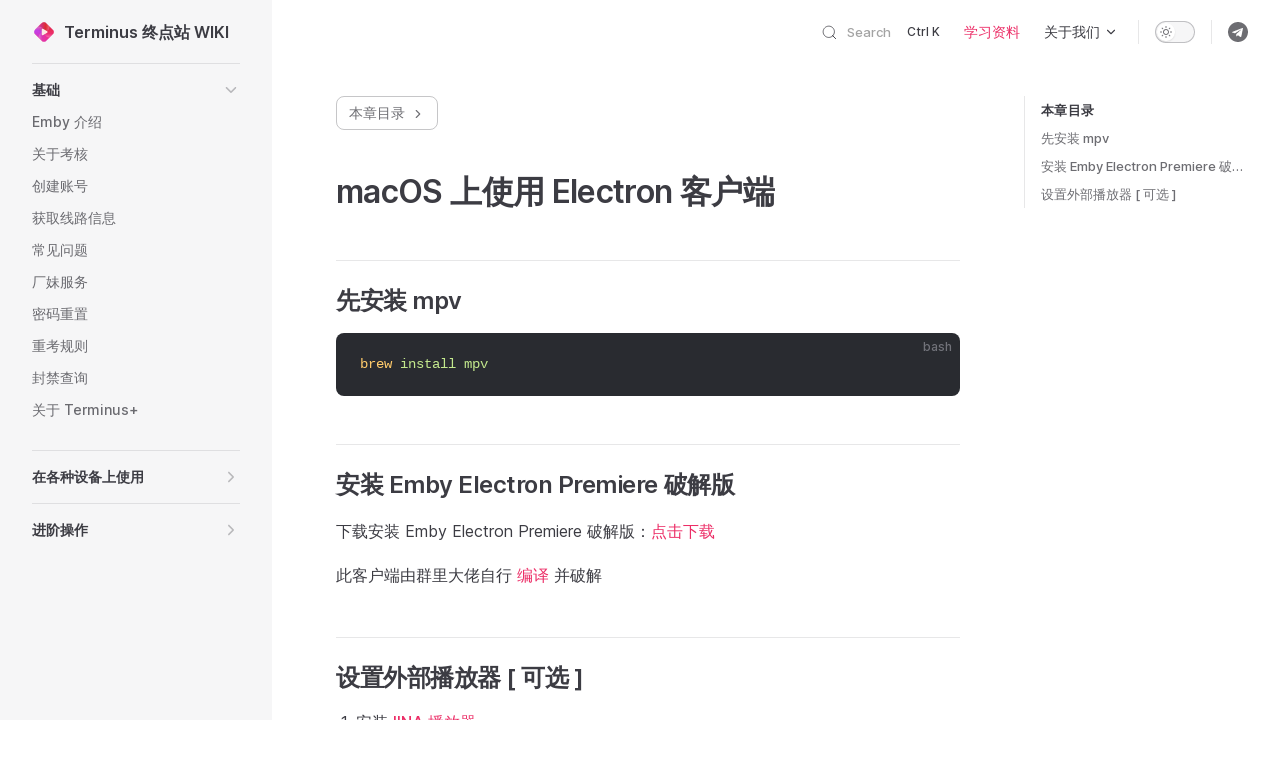

--- FILE ---
content_type: text/html
request_url: https://embywiki.911997.xyz/docs/usage/macos/electron/
body_size: 7779
content:
<!DOCTYPE html>
<html lang="zh-CN" dir="ltr">
  <head>
    <meta charset="utf-8">
    <meta name="viewport" content="width=device-width,initial-scale=1">
    <title>macOS 上使用 Electron 客户端 | Terminus 终点站 WIKI</title>
    <meta name="description" content="Terminus 终点站 WIKI">
    <link rel="preload stylesheet" href="/assets/style.3a3019c8.css" as="style">
    <script type="module" src="/assets/app.3d60d8e6.js"></script>
    <link rel="preload" href="/assets/inter-roman-latin.2ed14f66.woff2" as="font" type="font/woff2" crossorigin="">
  <link rel="modulepreload" href="/assets/chunks/framework.63bb2be2.js">
  <link rel="modulepreload" href="/assets/chunks/theme.ad8ab162.js">
  <link rel="modulepreload" href="/assets/docs_usage_macos_electron_index.md.f24207a6.lean.js">
  <link rel="icon" href="/logo.svg">
  <script id="check-dark-light">(()=>{const e=localStorage.getItem("vitepress-theme-appearance")||"",a=window.matchMedia("(prefers-color-scheme: dark)").matches;(!e||e==="auto"?a:e==="dark")&&document.documentElement.classList.add("dark")})();</script>
  </head>
  <body>
    <div id="app"><div class="Layout" data-v-56c468d6><!--[--><!--]--><!--[--><span tabindex="-1" data-v-a6da7588></span><a href="#VPContent" class="VPSkipLink visually-hidden" data-v-a6da7588> Skip to content </a><!--]--><!----><header class="VPNav" data-v-56c468d6 data-v-b827f56e><div class="VPNavBar has-sidebar" data-v-b827f56e data-v-2fae7aeb><div class="container" data-v-2fae7aeb><div class="title" data-v-2fae7aeb><div class="VPNavBarTitle has-sidebar" data-v-2fae7aeb data-v-072a2bc2><a class="title" href="/" data-v-072a2bc2><!--[--><!--]--><!--[--><img class="VPImage logo" src="/logo.svg" alt data-v-10f87f49><!--]--><!--[-->Terminus 终点站 WIKI<!--]--><!--[--><!--]--></a></div></div><div class="content" data-v-2fae7aeb><div class="curtain" data-v-2fae7aeb></div><div class="content-body" data-v-2fae7aeb><!--[--><!--]--><div class="VPNavBarSearch search" data-v-2fae7aeb><!----><div id="docsearch"><button type="button" class="DocSearch DocSearch-Button" aria-label="Search"><span class="DocSearch-Button-Container"><svg width="20" height="20" class="DocSearch-Search-Icon" viewBox="0 0 20 20"><path d="M14.386 14.386l4.0877 4.0877-4.0877-4.0877c-2.9418 2.9419-7.7115 2.9419-10.6533 0-2.9419-2.9418-2.9419-7.7115 0-10.6533 2.9418-2.9419 7.7115-2.9419 10.6533 0 2.9419 2.9418 2.9419 7.7115 0 10.6533z" stroke="currentColor" fill="none" fill-rule="evenodd" stroke-linecap="round" stroke-linejoin="round"></path></svg><span class="DocSearch-Button-Placeholder">Search</span></span><span class="DocSearch-Button-Keys"><span class="DocSearch-Button-Key">Meta</span><span class="DocSearch-Button-Key">K</span></span></button></div></div><nav aria-labelledby="main-nav-aria-label" class="VPNavBarMenu menu" data-v-2fae7aeb data-v-64841536><span id="main-nav-aria-label" class="visually-hidden" data-v-64841536>Main Navigation</span><!--[--><!--[--><a class="VPLink link VPNavBarMenuLink active" href="/docs/base/introduction/" tabindex="0" data-v-64841536 data-v-57e9f87e data-v-85321a85><!--[-->学习资料<!--]--><!----></a><!--]--><!--[--><div class="VPFlyout VPNavBarMenuGroup" data-v-64841536 data-v-df121d13><button type="button" class="button" aria-haspopup="true" aria-expanded="false" data-v-df121d13><span class="text" data-v-df121d13><!----> 关于我们 <svg xmlns="http://www.w3.org/2000/svg" aria-hidden="true" focusable="false" viewbox="0 0 24 24" class="text-icon" data-v-df121d13><path d="M12,16c-0.3,0-0.5-0.1-0.7-0.3l-6-6c-0.4-0.4-0.4-1,0-1.4s1-0.4,1.4,0l5.3,5.3l5.3-5.3c0.4-0.4,1-0.4,1.4,0s0.4,1,0,1.4l-6,6C12.5,15.9,12.3,16,12,16z"></path></svg></span></button><div class="menu" data-v-df121d13><div class="VPMenu" data-v-df121d13 data-v-ea56a90b><div class="items" data-v-ea56a90b><!--[--><!--[--><div class="VPMenuLink" data-v-ea56a90b data-v-22e63c0d><a class="VPLink link" href="https://t.me/EmbyPublic" target="_blank" rel="noreferrer" data-v-22e63c0d data-v-85321a85><!--[-->讨论组<!--]--><svg xmlns="http://www.w3.org/2000/svg" aria-hidden="true" focusable="false" height="24px" viewbox="0 0 24 24" width="24px" class="icon" data-v-85321a85><path d="M0 0h24v24H0V0z" fill="none"></path><path d="M9 5v2h6.59L4 18.59 5.41 20 17 8.41V15h2V5H9z"></path></svg></a></div><!--]--><!--[--><div class="VPMenuLink" data-v-ea56a90b data-v-22e63c0d><a class="VPLink link" href="https://t.me/embypub" target="_blank" rel="noreferrer" data-v-22e63c0d data-v-85321a85><!--[-->通知频道<!--]--><svg xmlns="http://www.w3.org/2000/svg" aria-hidden="true" focusable="false" height="24px" viewbox="0 0 24 24" width="24px" class="icon" data-v-85321a85><path d="M0 0h24v24H0V0z" fill="none"></path><path d="M9 5v2h6.59L4 18.59 5.41 20 17 8.41V15h2V5H9z"></path></svg></a></div><!--]--><!--[--><div class="VPMenuLink" data-v-ea56a90b data-v-22e63c0d><a class="VPLink link" href="https://t.me/EmbyPublicBot" target="_blank" rel="noreferrer" data-v-22e63c0d data-v-85321a85><!--[-->厂妹 BOT<!--]--><svg xmlns="http://www.w3.org/2000/svg" aria-hidden="true" focusable="false" height="24px" viewbox="0 0 24 24" width="24px" class="icon" data-v-85321a85><path d="M0 0h24v24H0V0z" fill="none"></path><path d="M9 5v2h6.59L4 18.59 5.41 20 17 8.41V15h2V5H9z"></path></svg></a></div><!--]--><!--]--></div><!--[--><!--]--></div></div></div><!--]--><!--]--></nav><!----><div class="VPNavBarAppearance appearance" data-v-2fae7aeb data-v-6bce3470><label title="toggle dark mode" data-v-6bce3470 data-v-73731686><button class="VPSwitch VPSwitchAppearance" type="button" role="switch" aria-checked="false" data-v-73731686 data-v-947e5172><span class="check" data-v-947e5172><span class="icon" data-v-947e5172><!--[--><svg xmlns="http://www.w3.org/2000/svg" aria-hidden="true" focusable="false" viewbox="0 0 24 24" class="sun" data-v-73731686><path d="M12,18c-3.3,0-6-2.7-6-6s2.7-6,6-6s6,2.7,6,6S15.3,18,12,18zM12,8c-2.2,0-4,1.8-4,4c0,2.2,1.8,4,4,4c2.2,0,4-1.8,4-4C16,9.8,14.2,8,12,8z"></path><path d="M12,4c-0.6,0-1-0.4-1-1V1c0-0.6,0.4-1,1-1s1,0.4,1,1v2C13,3.6,12.6,4,12,4z"></path><path d="M12,24c-0.6,0-1-0.4-1-1v-2c0-0.6,0.4-1,1-1s1,0.4,1,1v2C13,23.6,12.6,24,12,24z"></path><path d="M5.6,6.6c-0.3,0-0.5-0.1-0.7-0.3L3.5,4.9c-0.4-0.4-0.4-1,0-1.4s1-0.4,1.4,0l1.4,1.4c0.4,0.4,0.4,1,0,1.4C6.2,6.5,5.9,6.6,5.6,6.6z"></path><path d="M19.8,20.8c-0.3,0-0.5-0.1-0.7-0.3l-1.4-1.4c-0.4-0.4-0.4-1,0-1.4s1-0.4,1.4,0l1.4,1.4c0.4,0.4,0.4,1,0,1.4C20.3,20.7,20,20.8,19.8,20.8z"></path><path d="M3,13H1c-0.6,0-1-0.4-1-1s0.4-1,1-1h2c0.6,0,1,0.4,1,1S3.6,13,3,13z"></path><path d="M23,13h-2c-0.6,0-1-0.4-1-1s0.4-1,1-1h2c0.6,0,1,0.4,1,1S23.6,13,23,13z"></path><path d="M4.2,20.8c-0.3,0-0.5-0.1-0.7-0.3c-0.4-0.4-0.4-1,0-1.4l1.4-1.4c0.4-0.4,1-0.4,1.4,0s0.4,1,0,1.4l-1.4,1.4C4.7,20.7,4.5,20.8,4.2,20.8z"></path><path d="M18.4,6.6c-0.3,0-0.5-0.1-0.7-0.3c-0.4-0.4-0.4-1,0-1.4l1.4-1.4c0.4-0.4,1-0.4,1.4,0s0.4,1,0,1.4l-1.4,1.4C18.9,6.5,18.6,6.6,18.4,6.6z"></path></svg><svg xmlns="http://www.w3.org/2000/svg" aria-hidden="true" focusable="false" viewbox="0 0 24 24" class="moon" data-v-73731686><path d="M12.1,22c-0.3,0-0.6,0-0.9,0c-5.5-0.5-9.5-5.4-9-10.9c0.4-4.8,4.2-8.6,9-9c0.4,0,0.8,0.2,1,0.5c0.2,0.3,0.2,0.8-0.1,1.1c-2,2.7-1.4,6.4,1.3,8.4c2.1,1.6,5,1.6,7.1,0c0.3-0.2,0.7-0.3,1.1-0.1c0.3,0.2,0.5,0.6,0.5,1c-0.2,2.7-1.5,5.1-3.6,6.8C16.6,21.2,14.4,22,12.1,22zM9.3,4.4c-2.9,1-5,3.6-5.2,6.8c-0.4,4.4,2.8,8.3,7.2,8.7c2.1,0.2,4.2-0.4,5.8-1.8c1.1-0.9,1.9-2.1,2.4-3.4c-2.5,0.9-5.3,0.5-7.5-1.1C9.2,11.4,8.1,7.7,9.3,4.4z"></path></svg><!--]--></span></span></button></label></div><div class="VPSocialLinks VPNavBarSocialLinks social-links" data-v-2fae7aeb data-v-79717d4a data-v-758f8e5c><!--[--><a class="VPSocialLink" href="https://t.me/EmbyPublic" aria-label target="_blank" rel="noopener" data-v-758f8e5c data-v-3acab456><svg t="1679547127536" class="icon" viewBox="0 0 1024 1024" version="1.1" xmlns="http://www.w3.org/2000/svg" p-id="2324" width="200" height="200"> <path d="M679.424 746.861714l84.004571-395.995428c7.424-34.852571-12.580571-48.566857-35.437714-40.009143l-493.714286 190.281143c-33.718857 13.129143-33.133714 32-5.705142 40.557714l126.281142 39.424 293.156572-184.576c13.714286-9.142857 26.294857-3.986286 16.018286 5.156571l-237.129143 214.272-9.142857 130.304c13.129143 0 18.870857-5.705143 25.709714-12.580571l61.696-59.428571 128 94.281142c23.442286 13.129143 40.009143 6.290286 46.299428-21.723428zM1024 512c0 282.843429-229.156571 512-512 512S0 794.843429 0 512 229.156571 0 512 0s512 229.156571 512 512z" fill="" p-id="2325"></path></svg></a><!--]--></div><div class="VPFlyout VPNavBarExtra extra" data-v-2fae7aeb data-v-45b32558 data-v-df121d13><button type="button" class="button" aria-haspopup="true" aria-expanded="false" aria-label="extra navigation" data-v-df121d13><svg xmlns="http://www.w3.org/2000/svg" aria-hidden="true" focusable="false" viewbox="0 0 24 24" class="icon" data-v-df121d13><circle cx="12" cy="12" r="2"></circle><circle cx="19" cy="12" r="2"></circle><circle cx="5" cy="12" r="2"></circle></svg></button><div class="menu" data-v-df121d13><div class="VPMenu" data-v-df121d13 data-v-ea56a90b><!----><!--[--><!--[--><!----><div class="group" data-v-45b32558><div class="item appearance" data-v-45b32558><p class="label" data-v-45b32558>Appearance</p><div class="appearance-action" data-v-45b32558><label title="toggle dark mode" data-v-45b32558 data-v-73731686><button class="VPSwitch VPSwitchAppearance" type="button" role="switch" aria-checked="false" data-v-73731686 data-v-947e5172><span class="check" data-v-947e5172><span class="icon" data-v-947e5172><!--[--><svg xmlns="http://www.w3.org/2000/svg" aria-hidden="true" focusable="false" viewbox="0 0 24 24" class="sun" data-v-73731686><path d="M12,18c-3.3,0-6-2.7-6-6s2.7-6,6-6s6,2.7,6,6S15.3,18,12,18zM12,8c-2.2,0-4,1.8-4,4c0,2.2,1.8,4,4,4c2.2,0,4-1.8,4-4C16,9.8,14.2,8,12,8z"></path><path d="M12,4c-0.6,0-1-0.4-1-1V1c0-0.6,0.4-1,1-1s1,0.4,1,1v2C13,3.6,12.6,4,12,4z"></path><path d="M12,24c-0.6,0-1-0.4-1-1v-2c0-0.6,0.4-1,1-1s1,0.4,1,1v2C13,23.6,12.6,24,12,24z"></path><path d="M5.6,6.6c-0.3,0-0.5-0.1-0.7-0.3L3.5,4.9c-0.4-0.4-0.4-1,0-1.4s1-0.4,1.4,0l1.4,1.4c0.4,0.4,0.4,1,0,1.4C6.2,6.5,5.9,6.6,5.6,6.6z"></path><path d="M19.8,20.8c-0.3,0-0.5-0.1-0.7-0.3l-1.4-1.4c-0.4-0.4-0.4-1,0-1.4s1-0.4,1.4,0l1.4,1.4c0.4,0.4,0.4,1,0,1.4C20.3,20.7,20,20.8,19.8,20.8z"></path><path d="M3,13H1c-0.6,0-1-0.4-1-1s0.4-1,1-1h2c0.6,0,1,0.4,1,1S3.6,13,3,13z"></path><path d="M23,13h-2c-0.6,0-1-0.4-1-1s0.4-1,1-1h2c0.6,0,1,0.4,1,1S23.6,13,23,13z"></path><path d="M4.2,20.8c-0.3,0-0.5-0.1-0.7-0.3c-0.4-0.4-0.4-1,0-1.4l1.4-1.4c0.4-0.4,1-0.4,1.4,0s0.4,1,0,1.4l-1.4,1.4C4.7,20.7,4.5,20.8,4.2,20.8z"></path><path d="M18.4,6.6c-0.3,0-0.5-0.1-0.7-0.3c-0.4-0.4-0.4-1,0-1.4l1.4-1.4c0.4-0.4,1-0.4,1.4,0s0.4,1,0,1.4l-1.4,1.4C18.9,6.5,18.6,6.6,18.4,6.6z"></path></svg><svg xmlns="http://www.w3.org/2000/svg" aria-hidden="true" focusable="false" viewbox="0 0 24 24" class="moon" data-v-73731686><path d="M12.1,22c-0.3,0-0.6,0-0.9,0c-5.5-0.5-9.5-5.4-9-10.9c0.4-4.8,4.2-8.6,9-9c0.4,0,0.8,0.2,1,0.5c0.2,0.3,0.2,0.8-0.1,1.1c-2,2.7-1.4,6.4,1.3,8.4c2.1,1.6,5,1.6,7.1,0c0.3-0.2,0.7-0.3,1.1-0.1c0.3,0.2,0.5,0.6,0.5,1c-0.2,2.7-1.5,5.1-3.6,6.8C16.6,21.2,14.4,22,12.1,22zM9.3,4.4c-2.9,1-5,3.6-5.2,6.8c-0.4,4.4,2.8,8.3,7.2,8.7c2.1,0.2,4.2-0.4,5.8-1.8c1.1-0.9,1.9-2.1,2.4-3.4c-2.5,0.9-5.3,0.5-7.5-1.1C9.2,11.4,8.1,7.7,9.3,4.4z"></path></svg><!--]--></span></span></button></label></div></div></div><div class="group" data-v-45b32558><div class="item social-links" data-v-45b32558><div class="VPSocialLinks social-links-list" data-v-45b32558 data-v-758f8e5c><!--[--><a class="VPSocialLink" href="https://t.me/EmbyPublic" aria-label target="_blank" rel="noopener" data-v-758f8e5c data-v-3acab456><svg t="1679547127536" class="icon" viewBox="0 0 1024 1024" version="1.1" xmlns="http://www.w3.org/2000/svg" p-id="2324" width="200" height="200"> <path d="M679.424 746.861714l84.004571-395.995428c7.424-34.852571-12.580571-48.566857-35.437714-40.009143l-493.714286 190.281143c-33.718857 13.129143-33.133714 32-5.705142 40.557714l126.281142 39.424 293.156572-184.576c13.714286-9.142857 26.294857-3.986286 16.018286 5.156571l-237.129143 214.272-9.142857 130.304c13.129143 0 18.870857-5.705143 25.709714-12.580571l61.696-59.428571 128 94.281142c23.442286 13.129143 40.009143 6.290286 46.299428-21.723428zM1024 512c0 282.843429-229.156571 512-512 512S0 794.843429 0 512 229.156571 0 512 0s512 229.156571 512 512z" fill="" p-id="2325"></path></svg></a><!--]--></div></div></div><!--]--><!--]--></div></div></div><!--[--><!--]--><button type="button" class="VPNavBarHamburger hamburger" aria-label="mobile navigation" aria-expanded="false" aria-controls="VPNavScreen" data-v-2fae7aeb data-v-d97d4256><span class="container" data-v-d97d4256><span class="top" data-v-d97d4256></span><span class="middle" data-v-d97d4256></span><span class="bottom" data-v-d97d4256></span></span></button></div></div></div></div><!----></header><div class="VPLocalNav" data-v-56c468d6 data-v-3b663667><button class="menu" aria-expanded="false" aria-controls="VPSidebarNav" data-v-3b663667><svg xmlns="http://www.w3.org/2000/svg" aria-hidden="true" focusable="false" viewbox="0 0 24 24" class="menu-icon" data-v-3b663667><path d="M17,11H3c-0.6,0-1-0.4-1-1s0.4-1,1-1h14c0.6,0,1,0.4,1,1S17.6,11,17,11z"></path><path d="M21,7H3C2.4,7,2,6.6,2,6s0.4-1,1-1h18c0.6,0,1,0.4,1,1S21.6,7,21,7z"></path><path d="M21,15H3c-0.6,0-1-0.4-1-1s0.4-1,1-1h18c0.6,0,1,0.4,1,1S21.6,15,21,15z"></path><path d="M17,19H3c-0.6,0-1-0.4-1-1s0.4-1,1-1h14c0.6,0,1,0.4,1,1S17.6,19,17,19z"></path></svg><span class="menu-text" data-v-3b663667>Menu</span></button><div class="VPLocalNavOutlineDropdown" style="--vp-vh:0px;" data-v-3b663667 data-v-f1e2d303><button class="" data-v-f1e2d303>本章目录 <svg xmlns="http://www.w3.org/2000/svg" aria-hidden="true" focusable="false" viewbox="0 0 24 24" class="icon" data-v-f1e2d303><path d="M9,19c-0.3,0-0.5-0.1-0.7-0.3c-0.4-0.4-0.4-1,0-1.4l5.3-5.3L8.3,6.7c-0.4-0.4-0.4-1,0-1.4s1-0.4,1.4,0l6,6c0.4,0.4,0.4,1,0,1.4l-6,6C9.5,18.9,9.3,19,9,19z"></path></svg></button><!----></div></div><aside class="VPSidebar" data-v-56c468d6 data-v-f8b26e91><div class="curtain" data-v-f8b26e91></div><nav class="nav" id="VPSidebarNav" aria-labelledby="sidebar-aria-label" tabindex="-1" data-v-f8b26e91><span class="visually-hidden" id="sidebar-aria-label" data-v-f8b26e91> Sidebar Navigation </span><!--[--><!--]--><!--[--><div class="group" data-v-f8b26e91><section class="VPSidebarItem level-0 collapsible" data-v-f8b26e91 data-v-34245a8d><div class="item" role="button" tabindex="0" data-v-34245a8d><div class="indicator" data-v-34245a8d></div><h2 class="text" data-v-34245a8d>基础</h2><div class="caret" role="button" aria-label="toggle section" tabindex="0" data-v-34245a8d><svg xmlns="http://www.w3.org/2000/svg" aria-hidden="true" focusable="false" viewbox="0 0 24 24" class="caret-icon" data-v-34245a8d><path d="M9,19c-0.3,0-0.5-0.1-0.7-0.3c-0.4-0.4-0.4-1,0-1.4l5.3-5.3L8.3,6.7c-0.4-0.4-0.4-1,0-1.4s1-0.4,1.4,0l6,6c0.4,0.4,0.4,1,0,1.4l-6,6C9.5,18.9,9.3,19,9,19z"></path></svg></div></div><div class="items" data-v-34245a8d><!--[--><div class="VPSidebarItem level-1 is-link" data-v-34245a8d data-v-34245a8d><div class="item" data-v-34245a8d><div class="indicator" data-v-34245a8d></div><a class="VPLink link link" href="/docs/base/introduction/" data-v-34245a8d data-v-85321a85><!--[--><p class="text" data-v-34245a8d>Emby 介绍</p><!--]--><!----></a><!----></div><!----></div><div class="VPSidebarItem level-1 is-link" data-v-34245a8d data-v-34245a8d><div class="item" data-v-34245a8d><div class="indicator" data-v-34245a8d></div><a class="VPLink link link" href="/docs/base/about-exam/" data-v-34245a8d data-v-85321a85><!--[--><p class="text" data-v-34245a8d>关于考核</p><!--]--><!----></a><!----></div><!----></div><div class="VPSidebarItem level-1 is-link" data-v-34245a8d data-v-34245a8d><div class="item" data-v-34245a8d><div class="indicator" data-v-34245a8d></div><a class="VPLink link link" href="/docs/base/create-account/" data-v-34245a8d data-v-85321a85><!--[--><p class="text" data-v-34245a8d>创建账号</p><!--]--><!----></a><!----></div><!----></div><div class="VPSidebarItem level-1 is-link" data-v-34245a8d data-v-34245a8d><div class="item" data-v-34245a8d><div class="indicator" data-v-34245a8d></div><a class="VPLink link link" href="/docs/base/get-lines/" data-v-34245a8d data-v-85321a85><!--[--><p class="text" data-v-34245a8d>获取线路信息</p><!--]--><!----></a><!----></div><!----></div><div class="VPSidebarItem level-1 is-link" data-v-34245a8d data-v-34245a8d><div class="item" data-v-34245a8d><div class="indicator" data-v-34245a8d></div><a class="VPLink link link" href="/docs/base/faq/" data-v-34245a8d data-v-85321a85><!--[--><p class="text" data-v-34245a8d>常见问题</p><!--]--><!----></a><!----></div><!----></div><div class="VPSidebarItem level-1 is-link" data-v-34245a8d data-v-34245a8d><div class="item" data-v-34245a8d><div class="indicator" data-v-34245a8d></div><a class="VPLink link link" href="/docs/base/emby-public-bot/" data-v-34245a8d data-v-85321a85><!--[--><p class="text" data-v-34245a8d>厂妹服务</p><!--]--><!----></a><!----></div><!----></div><div class="VPSidebarItem level-1 is-link" data-v-34245a8d data-v-34245a8d><div class="item" data-v-34245a8d><div class="indicator" data-v-34245a8d></div><a class="VPLink link link" href="/docs/base/reset-password/" data-v-34245a8d data-v-85321a85><!--[--><p class="text" data-v-34245a8d>密码重置</p><!--]--><!----></a><!----></div><!----></div><div class="VPSidebarItem level-1 is-link" data-v-34245a8d data-v-34245a8d><div class="item" data-v-34245a8d><div class="indicator" data-v-34245a8d></div><a class="VPLink link link" href="/docs/base/re-sit/" data-v-34245a8d data-v-85321a85><!--[--><p class="text" data-v-34245a8d>重考规则</p><!--]--><!----></a><!----></div><!----></div><div class="VPSidebarItem level-1 is-link" data-v-34245a8d data-v-34245a8d><div class="item" data-v-34245a8d><div class="indicator" data-v-34245a8d></div><a class="VPLink link link" href="/docs/base/ban-track/" data-v-34245a8d data-v-85321a85><!--[--><p class="text" data-v-34245a8d>封禁查询</p><!--]--><!----></a><!----></div><!----></div><div class="VPSidebarItem level-1 is-link" data-v-34245a8d data-v-34245a8d><div class="item" data-v-34245a8d><div class="indicator" data-v-34245a8d></div><a class="VPLink link link" href="/docs/base/terminus+/" data-v-34245a8d data-v-85321a85><!--[--><p class="text" data-v-34245a8d>关于 Terminus+</p><!--]--><!----></a><!----></div><!----></div><!--]--></div></section></div><div class="group" data-v-f8b26e91><section class="VPSidebarItem level-0 collapsible collapsed" data-v-f8b26e91 data-v-34245a8d><div class="item" role="button" tabindex="0" data-v-34245a8d><div class="indicator" data-v-34245a8d></div><h2 class="text" data-v-34245a8d>在各种设备上使用</h2><div class="caret" role="button" aria-label="toggle section" tabindex="0" data-v-34245a8d><svg xmlns="http://www.w3.org/2000/svg" aria-hidden="true" focusable="false" viewbox="0 0 24 24" class="caret-icon" data-v-34245a8d><path d="M9,19c-0.3,0-0.5-0.1-0.7-0.3c-0.4-0.4-0.4-1,0-1.4l5.3-5.3L8.3,6.7c-0.4-0.4-0.4-1,0-1.4s1-0.4,1.4,0l6,6c0.4,0.4,0.4,1,0,1.4l-6,6C9.5,18.9,9.3,19,9,19z"></path></svg></div></div><div class="items" data-v-34245a8d><!--[--><div class="VPSidebarItem level-1 is-link" data-v-34245a8d data-v-34245a8d><div class="item" data-v-34245a8d><div class="indicator" data-v-34245a8d></div><a class="VPLink link link" href="/docs/usage/play-in-browser/" data-v-34245a8d data-v-85321a85><!--[--><p class="text" data-v-34245a8d>电脑浏览器播放</p><!--]--><!----></a><!----></div><!----></div><div class="VPSidebarItem level-1 is-link" data-v-34245a8d data-v-34245a8d><div class="item" data-v-34245a8d><div class="indicator" data-v-34245a8d></div><a class="VPLink link link" href="/docs/usage/external-link/" data-v-34245a8d data-v-85321a85><!--[--><p class="text" data-v-34245a8d>使用外链播放</p><!--]--><!----></a><!----></div><!----></div><section class="VPSidebarItem level-1 collapsible collapsed" data-v-34245a8d data-v-34245a8d><div class="item" role="button" tabindex="0" data-v-34245a8d><div class="indicator" data-v-34245a8d></div><h3 class="text" data-v-34245a8d>Android 手机</h3><div class="caret" role="button" aria-label="toggle section" tabindex="0" data-v-34245a8d><svg xmlns="http://www.w3.org/2000/svg" aria-hidden="true" focusable="false" viewbox="0 0 24 24" class="caret-icon" data-v-34245a8d><path d="M9,19c-0.3,0-0.5-0.1-0.7-0.3c-0.4-0.4-0.4-1,0-1.4l5.3-5.3L8.3,6.7c-0.4-0.4-0.4-1,0-1.4s1-0.4,1.4,0l6,6c0.4,0.4,0.4,1,0,1.4l-6,6C9.5,18.9,9.3,19,9,19z"></path></svg></div></div><div class="items" data-v-34245a8d><!--[--><div class="VPSidebarItem level-2 is-link" data-v-34245a8d data-v-34245a8d><div class="item" data-v-34245a8d><div class="indicator" data-v-34245a8d></div><a class="VPLink link link" href="/docs/usage/android-phone/official-client/" data-v-34245a8d data-v-85321a85><!--[--><p class="text" data-v-34245a8d>官方客户端</p><!--]--><!----></a><!----></div><!----></div><div class="VPSidebarItem level-2 is-link" data-v-34245a8d data-v-34245a8d><div class="item" data-v-34245a8d><div class="indicator" data-v-34245a8d></div><a class="VPLink link link" href="/docs/usage/android-phone/mx-player/" data-v-34245a8d data-v-85321a85><!--[--><p class="text" data-v-34245a8d>MX Player</p><!--]--><!----></a><!----></div><!----></div><div class="VPSidebarItem level-2 is-link" data-v-34245a8d data-v-34245a8d><div class="item" data-v-34245a8d><div class="indicator" data-v-34245a8d></div><a class="VPLink link link" href="/docs/usage/android-phone/other-clients/" data-v-34245a8d data-v-85321a85><!--[--><p class="text" data-v-34245a8d>其他第三方客户端</p><!--]--><!----></a><!----></div><!----></div><!--]--></div></section><section class="VPSidebarItem level-1 collapsible collapsed" data-v-34245a8d data-v-34245a8d><div class="item" role="button" tabindex="0" data-v-34245a8d><div class="indicator" data-v-34245a8d></div><h3 class="text" data-v-34245a8d>iOS</h3><div class="caret" role="button" aria-label="toggle section" tabindex="0" data-v-34245a8d><svg xmlns="http://www.w3.org/2000/svg" aria-hidden="true" focusable="false" viewbox="0 0 24 24" class="caret-icon" data-v-34245a8d><path d="M9,19c-0.3,0-0.5-0.1-0.7-0.3c-0.4-0.4-0.4-1,0-1.4l5.3-5.3L8.3,6.7c-0.4-0.4-0.4-1,0-1.4s1-0.4,1.4,0l6,6c0.4,0.4,0.4,1,0,1.4l-6,6C9.5,18.9,9.3,19,9,19z"></path></svg></div></div><div class="items" data-v-34245a8d><!--[--><div class="VPSidebarItem level-2 is-link" data-v-34245a8d data-v-34245a8d><div class="item" data-v-34245a8d><div class="indicator" data-v-34245a8d></div><a class="VPLink link link" href="/docs/usage/ios-phone/official-client/" data-v-34245a8d data-v-85321a85><!--[--><p class="text" data-v-34245a8d>官方客户端</p><!--]--><!----></a><!----></div><!----></div><div class="VPSidebarItem level-2 is-link" data-v-34245a8d data-v-34245a8d><div class="item" data-v-34245a8d><div class="indicator" data-v-34245a8d></div><a class="VPLink link link" href="/docs/usage/ios-phone/n-player/" data-v-34245a8d data-v-85321a85><!--[--><p class="text" data-v-34245a8d>nPlayer</p><!--]--><!----></a><!----></div><!----></div><div class="VPSidebarItem level-2 is-link" data-v-34245a8d data-v-34245a8d><div class="item" data-v-34245a8d><div class="indicator" data-v-34245a8d></div><a class="VPLink link link" href="/docs/usage/ios-phone/infuse/" data-v-34245a8d data-v-85321a85><!--[--><p class="text" data-v-34245a8d>Infuse</p><!--]--><!----></a><!----></div><!----></div><div class="VPSidebarItem level-2 is-link" data-v-34245a8d data-v-34245a8d><div class="item" data-v-34245a8d><div class="indicator" data-v-34245a8d></div><a class="VPLink link link" href="/docs/usage/ios-phone/other-clients/" data-v-34245a8d data-v-85321a85><!--[--><p class="text" data-v-34245a8d>其他第三方客户端</p><!--]--><!----></a><!----></div><!----></div><!--]--></div></section><section class="VPSidebarItem level-1 collapsible collapsed" data-v-34245a8d data-v-34245a8d><div class="item" role="button" tabindex="0" data-v-34245a8d><div class="indicator" data-v-34245a8d></div><h3 class="text" data-v-34245a8d>Windows</h3><div class="caret" role="button" aria-label="toggle section" tabindex="0" data-v-34245a8d><svg xmlns="http://www.w3.org/2000/svg" aria-hidden="true" focusable="false" viewbox="0 0 24 24" class="caret-icon" data-v-34245a8d><path d="M9,19c-0.3,0-0.5-0.1-0.7-0.3c-0.4-0.4-0.4-1,0-1.4l5.3-5.3L8.3,6.7c-0.4-0.4-0.4-1,0-1.4s1-0.4,1.4,0l6,6c0.4,0.4,0.4,1,0,1.4l-6,6C9.5,18.9,9.3,19,9,19z"></path></svg></div></div><div class="items" data-v-34245a8d><!--[--><div class="VPSidebarItem level-2 is-link" data-v-34245a8d data-v-34245a8d><div class="item" data-v-34245a8d><div class="indicator" data-v-34245a8d></div><a class="VPLink link link" href="/docs/usage/windows/emby-threater/" data-v-34245a8d data-v-85321a85><!--[--><p class="text" data-v-34245a8d>Emby Threater</p><!--]--><!----></a><!----></div><!----></div><section class="VPSidebarItem level-2" data-v-34245a8d data-v-34245a8d><div class="item" role="button" tabindex="0" data-v-34245a8d><div class="indicator" data-v-34245a8d></div><h4 class="text" data-v-34245a8d>Terminus Player</h4><!----></div><div class="items" data-v-34245a8d><!--[--><div class="VPSidebarItem level-3 is-link" data-v-34245a8d data-v-34245a8d><div class="item" data-v-34245a8d><div class="indicator" data-v-34245a8d></div><a class="VPLink link link" href="/docs/usage/windows/terminus-player/" data-v-34245a8d data-v-85321a85><!--[--><p class="text" data-v-34245a8d>使用方式</p><!--]--><!----></a><!----></div><!----></div><div class="VPSidebarItem level-3 is-link" data-v-34245a8d data-v-34245a8d><div class="item" data-v-34245a8d><div class="indicator" data-v-34245a8d></div><a class="VPLink link link" href="/docs/usage/windows/terminus-player/faq/" data-v-34245a8d data-v-85321a85><!--[--><p class="text" data-v-34245a8d>常见问题</p><!--]--><!----></a><!----></div><!----></div><!--]--></div></section><div class="VPSidebarItem level-2 is-link" data-v-34245a8d data-v-34245a8d><div class="item" data-v-34245a8d><div class="indicator" data-v-34245a8d></div><a class="VPLink link link" href="/docs/usage/windows/other-clients/" data-v-34245a8d data-v-85321a85><!--[--><p class="text" data-v-34245a8d>其他第三方客户端</p><!--]--><!----></a><!----></div><!----></div><!--]--></div></section><section class="VPSidebarItem level-1 collapsible collapsed" data-v-34245a8d data-v-34245a8d><div class="item" role="button" tabindex="0" data-v-34245a8d><div class="indicator" data-v-34245a8d></div><h3 class="text" data-v-34245a8d>macOS</h3><div class="caret" role="button" aria-label="toggle section" tabindex="0" data-v-34245a8d><svg xmlns="http://www.w3.org/2000/svg" aria-hidden="true" focusable="false" viewbox="0 0 24 24" class="caret-icon" data-v-34245a8d><path d="M9,19c-0.3,0-0.5-0.1-0.7-0.3c-0.4-0.4-0.4-1,0-1.4l5.3-5.3L8.3,6.7c-0.4-0.4-0.4-1,0-1.4s1-0.4,1.4,0l6,6c0.4,0.4,0.4,1,0,1.4l-6,6C9.5,18.9,9.3,19,9,19z"></path></svg></div></div><div class="items" data-v-34245a8d><!--[--><div class="VPSidebarItem level-2 is-link" data-v-34245a8d data-v-34245a8d><div class="item" data-v-34245a8d><div class="indicator" data-v-34245a8d></div><a class="VPLink link link" href="/docs/usage/macos/official-client/" data-v-34245a8d data-v-85321a85><!--[--><p class="text" data-v-34245a8d>官方客户端</p><!--]--><!----></a><!----></div><!----></div><div class="VPSidebarItem level-2 is-link" data-v-34245a8d data-v-34245a8d><div class="item" data-v-34245a8d><div class="indicator" data-v-34245a8d></div><a class="VPLink link link" href="/docs/usage/macos/emby-theater/" data-v-34245a8d data-v-85321a85><!--[--><p class="text" data-v-34245a8d>Emby Theater</p><!--]--><!----></a><!----></div><!----></div><section class="VPSidebarItem level-2" data-v-34245a8d data-v-34245a8d><div class="item" role="button" tabindex="0" data-v-34245a8d><div class="indicator" data-v-34245a8d></div><h4 class="text" data-v-34245a8d>Terminus Player</h4><!----></div><div class="items" data-v-34245a8d><!--[--><div class="VPSidebarItem level-3 is-link" data-v-34245a8d data-v-34245a8d><div class="item" data-v-34245a8d><div class="indicator" data-v-34245a8d></div><a class="VPLink link link" href="/docs/usage/macos/terminus-player/basic/" data-v-34245a8d data-v-85321a85><!--[--><p class="text" data-v-34245a8d>使用方式</p><!--]--><!----></a><!----></div><!----></div><div class="VPSidebarItem level-3 is-link" data-v-34245a8d data-v-34245a8d><div class="item" data-v-34245a8d><div class="indicator" data-v-34245a8d></div><a class="VPLink link link" href="/docs/usage/macos/terminus-player/advance/" data-v-34245a8d data-v-85321a85><!--[--><p class="text" data-v-34245a8d>进阶玩法</p><!--]--><!----></a><!----></div><!----></div><!--]--></div></section><div class="VPSidebarItem level-2 is-link" data-v-34245a8d data-v-34245a8d><div class="item" data-v-34245a8d><div class="indicator" data-v-34245a8d></div><a class="VPLink link link" href="/docs/usage/macos/infuse/" data-v-34245a8d data-v-85321a85><!--[--><p class="text" data-v-34245a8d>Infuse</p><!--]--><!----></a><!----></div><!----></div><div class="VPSidebarItem level-2 is-link" data-v-34245a8d data-v-34245a8d><div class="item" data-v-34245a8d><div class="indicator" data-v-34245a8d></div><a class="VPLink link link" href="/docs/usage/macos/other-clients/" data-v-34245a8d data-v-85321a85><!--[--><p class="text" data-v-34245a8d>其他第三方客户端</p><!--]--><!----></a><!----></div><!----></div><!--]--></div></section><section class="VPSidebarItem level-1 collapsible collapsed" data-v-34245a8d data-v-34245a8d><div class="item" role="button" tabindex="0" data-v-34245a8d><div class="indicator" data-v-34245a8d></div><h3 class="text" data-v-34245a8d>Android TV</h3><div class="caret" role="button" aria-label="toggle section" tabindex="0" data-v-34245a8d><svg xmlns="http://www.w3.org/2000/svg" aria-hidden="true" focusable="false" viewbox="0 0 24 24" class="caret-icon" data-v-34245a8d><path d="M9,19c-0.3,0-0.5-0.1-0.7-0.3c-0.4-0.4-0.4-1,0-1.4l5.3-5.3L8.3,6.7c-0.4-0.4-0.4-1,0-1.4s1-0.4,1.4,0l6,6c0.4,0.4,0.4,1,0,1.4l-6,6C9.5,18.9,9.3,19,9,19z"></path></svg></div></div><div class="items" data-v-34245a8d><!--[--><div class="VPSidebarItem level-2 is-link" data-v-34245a8d data-v-34245a8d><div class="item" data-v-34245a8d><div class="indicator" data-v-34245a8d></div><a class="VPLink link link" href="/docs/usage/android-tv/official-client/" data-v-34245a8d data-v-85321a85><!--[--><p class="text" data-v-34245a8d>官方客户端</p><!--]--><!----></a><!----></div><!----></div><div class="VPSidebarItem level-2 is-link" data-v-34245a8d data-v-34245a8d><div class="item" data-v-34245a8d><div class="indicator" data-v-34245a8d></div><a class="VPLink link link" href="/docs/usage/android-tv/terminus-player/" data-v-34245a8d data-v-85321a85><!--[--><p class="text" data-v-34245a8d>Terminus Player</p><!--]--><!----></a><!----></div><!----></div><div class="VPSidebarItem level-2 is-link" data-v-34245a8d data-v-34245a8d><div class="item" data-v-34245a8d><div class="indicator" data-v-34245a8d></div><a class="VPLink link link" href="/docs/usage/android-tv/other-clients/" data-v-34245a8d data-v-85321a85><!--[--><p class="text" data-v-34245a8d>其他第三方客户端</p><!--]--><!----></a><!----></div><!----></div><!--]--></div></section><section class="VPSidebarItem level-1 collapsible collapsed" data-v-34245a8d data-v-34245a8d><div class="item" role="button" tabindex="0" data-v-34245a8d><div class="indicator" data-v-34245a8d></div><h3 class="text" data-v-34245a8d>Apple TV</h3><div class="caret" role="button" aria-label="toggle section" tabindex="0" data-v-34245a8d><svg xmlns="http://www.w3.org/2000/svg" aria-hidden="true" focusable="false" viewbox="0 0 24 24" class="caret-icon" data-v-34245a8d><path d="M9,19c-0.3,0-0.5-0.1-0.7-0.3c-0.4-0.4-0.4-1,0-1.4l5.3-5.3L8.3,6.7c-0.4-0.4-0.4-1,0-1.4s1-0.4,1.4,0l6,6c0.4,0.4,0.4,1,0,1.4l-6,6C9.5,18.9,9.3,19,9,19z"></path></svg></div></div><div class="items" data-v-34245a8d><!--[--><div class="VPSidebarItem level-2 is-link" data-v-34245a8d data-v-34245a8d><div class="item" data-v-34245a8d><div class="indicator" data-v-34245a8d></div><a class="VPLink link link" href="/docs/usage/apple-tv/" data-v-34245a8d data-v-85321a85><!--[--><p class="text" data-v-34245a8d>官方客户端 | Infuse</p><!--]--><!----></a><!----></div><!----></div><div class="VPSidebarItem level-2 is-link" data-v-34245a8d data-v-34245a8d><div class="item" data-v-34245a8d><div class="indicator" data-v-34245a8d></div><a class="VPLink link link" href="/docs/usage/apple-tv/other-clients/" data-v-34245a8d data-v-85321a85><!--[--><p class="text" data-v-34245a8d>其他第三方客户端</p><!--]--><!----></a><!----></div><!----></div><!--]--></div></section><!--]--></div></section></div><div class="group" data-v-f8b26e91><section class="VPSidebarItem level-0 collapsible collapsed" data-v-f8b26e91 data-v-34245a8d><div class="item" role="button" tabindex="0" data-v-34245a8d><div class="indicator" data-v-34245a8d></div><h2 class="text" data-v-34245a8d>进阶操作</h2><div class="caret" role="button" aria-label="toggle section" tabindex="0" data-v-34245a8d><svg xmlns="http://www.w3.org/2000/svg" aria-hidden="true" focusable="false" viewbox="0 0 24 24" class="caret-icon" data-v-34245a8d><path d="M9,19c-0.3,0-0.5-0.1-0.7-0.3c-0.4-0.4-0.4-1,0-1.4l5.3-5.3L8.3,6.7c-0.4-0.4-0.4-1,0-1.4s1-0.4,1.4,0l6,6c0.4,0.4,0.4,1,0,1.4l-6,6C9.5,18.9,9.3,19,9,19z"></path></svg></div></div><div class="items" data-v-34245a8d><!--[--><div class="VPSidebarItem level-1 is-link" data-v-34245a8d data-v-34245a8d><div class="item" data-v-34245a8d><div class="indicator" data-v-34245a8d></div><a class="VPLink link link" href="/docs/usage/advanced-search/" data-v-34245a8d data-v-85321a85><!--[--><p class="text" data-v-34245a8d>高级搜索功能</p><!--]--><!----></a><!----></div><!----></div><div class="VPSidebarItem level-1 is-link" data-v-34245a8d data-v-34245a8d><div class="item" data-v-34245a8d><div class="indicator" data-v-34245a8d></div><a class="VPLink link link" href="/docs/advance/tv-input-via-phone/" data-v-34245a8d data-v-85321a85><!--[--><p class="text" data-v-34245a8d>TV 上通过手机输入文字</p><!--]--><!----></a><!----></div><!----></div><div class="VPSidebarItem level-1 is-link" data-v-34245a8d data-v-34245a8d><div class="item" data-v-34245a8d><div class="indicator" data-v-34245a8d></div><a class="VPLink link link" href="/docs/advance/content-style-finder/" data-v-34245a8d data-v-85321a85><!--[--><p class="text" data-v-34245a8d>根据类型寻找内容</p><!--]--><!----></a><!----></div><!----></div><!--]--></div></section></div><!--]--><!--[--><!--]--></nav></aside><div class="VPContent has-sidebar" id="VPContent" data-v-56c468d6 data-v-e6865f1b><div class="VPDoc has-sidebar has-aside" data-v-e6865f1b data-v-3fc41d60><div class="container" data-v-3fc41d60><div class="aside" data-v-3fc41d60><div class="aside-curtain" data-v-3fc41d60></div><div class="aside-container" data-v-3fc41d60><div class="aside-content" data-v-3fc41d60><div class="VPDocAside" data-v-3fc41d60 data-v-36633219><!--[--><!--]--><!--[--><!--]--><div class="VPDocAsideOutline" data-v-36633219 data-v-c5e16905><div class="content" data-v-c5e16905><div class="outline-marker" data-v-c5e16905></div><div class="outline-title" data-v-c5e16905>本章目录</div><nav aria-labelledby="doc-outline-aria-label" data-v-c5e16905><span class="visually-hidden" id="doc-outline-aria-label" data-v-c5e16905> Table of Contents for current page </span><ul class="root" data-v-c5e16905 data-v-e1ab0c3a><!--[--><!--]--></ul></nav></div></div><!--[--><!--]--><div class="spacer" data-v-36633219></div><!--[--><!--]--><!----><!--[--><!--]--><!--[--><!--]--></div></div></div></div><div class="content" data-v-3fc41d60><div class="content-container" data-v-3fc41d60><!--[--><!--]--><div class="VPDocOutlineDropdown" data-v-3fc41d60 data-v-9eed72b2><button class="" data-v-9eed72b2>本章目录 <svg xmlns="http://www.w3.org/2000/svg" aria-hidden="true" focusable="false" viewbox="0 0 24 24" class="icon" data-v-9eed72b2><path d="M9,19c-0.3,0-0.5-0.1-0.7-0.3c-0.4-0.4-0.4-1,0-1.4l5.3-5.3L8.3,6.7c-0.4-0.4-0.4-1,0-1.4s1-0.4,1.4,0l6,6c0.4,0.4,0.4,1,0,1.4l-6,6C9.5,18.9,9.3,19,9,19z"></path></svg></button><!----></div><main class="main" data-v-3fc41d60><div style="position:relative;" class="vp-doc _docs_usage_macos_electron_index" data-v-3fc41d60><div><h1 id="macos-上使用-electron-客户端" tabindex="-1">macOS 上使用 Electron 客户端 <a class="header-anchor" href="#macos-上使用-electron-客户端" aria-label="Permalink to &quot;macOS 上使用 Electron 客户端&quot;">​</a></h1><h2 id="先安装-mpv" tabindex="-1">先安装 mpv <a class="header-anchor" href="#先安装-mpv" aria-label="Permalink to &quot;先安装 mpv&quot;">​</a></h2><div class="language-bash"><button title="Copy Code" class="copy"></button><span class="lang">bash</span><pre class="shiki material-theme-palenight"><code><span class="line"><span style="color:#FFCB6B;">brew</span><span style="color:#BABED8;"> </span><span style="color:#C3E88D;">install</span><span style="color:#BABED8;"> </span><span style="color:#C3E88D;">mpv</span></span>
<span class="line"></span></code></pre></div><h2 id="安装-emby-electron-premiere-破解版" tabindex="-1">安装 Emby Electron Premiere 破解版 <a class="header-anchor" href="#安装-emby-electron-premiere-破解版" aria-label="Permalink to &quot;安装 Emby Electron Premiere 破解版&quot;">​</a></h2><p>下载安装 Emby Electron Premiere 破解版：<a href="https://github.com/rartv/EmbyPublic/releases/download/0.0.1/Emby.Theater-3.0.12.dmg" target="_blank" rel="noreferrer">点击下载</a></p><p>此客户端由群里大佬自行 <a href="https://github.com/MediaBrowser/emby-theater-electron" target="_blank" rel="noreferrer">编译</a> 并破解</p><h2 id="设置外部播放器-可选" tabindex="-1">设置外部播放器 [ 可选 ] <a class="header-anchor" href="#设置外部播放器-可选" aria-label="Permalink to &quot;设置外部播放器 [ 可选 ]&quot;">​</a></h2><ol><li>安装 <a href="https://www.iina.io/" target="_blank" rel="noreferrer">IINA 播放器</a></li><li>打开 Emby Theater 的 <strong>设置</strong> -&gt; <strong>External Players</strong>，点击 <strong>添加</strong>，<strong>播放器路径</strong> 填写 <code>/Applications/IINA.app/Contents/MacOS/iina-cli</code>，把 <strong>视频文件</strong> 和 <strong>网络流</strong> 勾上，命令行参数填写</li></ol><div class="language-bash"><button title="Copy Code" class="copy"></button><span class="lang">bash</span><pre class="shiki material-theme-palenight"><code><span class="line"><span style="color:#89DDFF;">{</span><span style="color:#FFCB6B;">path}</span></span>
<span class="line"><span style="color:#BABED8;">--mpv-start</span><span style="color:#89DDFF;">=</span><span style="color:#C3E88D;">{Seconds}</span></span>
<span class="line"></span></code></pre></div><p>注意每行一条参数，然后点 <strong>存储</strong></p></div></div></main><footer class="VPDocFooter" data-v-3fc41d60 data-v-38468db1><!--[--><!--]--><div class="edit-info" data-v-38468db1><!----><div class="last-updated" data-v-38468db1><p class="VPLastUpdated" data-v-38468db1 data-v-c420c987>最后更新: <time datetime="2023-03-30T07:30:29.000Z" data-v-c420c987></time></p></div></div><div class="prev-next" data-v-38468db1><div class="pager" data-v-38468db1><!----></div><div class="pager" data-v-38468db1><a class="pager-link next" href="/docs/base/introduction/" data-v-38468db1><span class="desc" data-v-38468db1>下一章节</span><span class="title" data-v-38468db1>Emby 介绍</span></a></div></div></footer><!--[--><!--]--></div></div></div></div></div><footer class="VPFooter has-sidebar" data-v-56c468d6 data-v-9d842750><div class="container" data-v-9d842750><!----><p class="copyright" data-v-9d842750>Copyright © 2025 Terminus 终点站</p></div></footer><!--[--><!--]--></div></div>
    <script>__VP_HASH_MAP__ = JSON.parse("{\"docs_base_create-account_index.md\":\"db145116\",\"docs_advance_content-style-finder_index.md\":\"a2cc29bd\",\"docs_advance_tv-input-via-phone_index.md\":\"8aa70d25\",\"docs_advance_video-download_qx-module_index.md\":\"932c6d05\",\"docs_base_about-vip_index.md\":\"f539f6ef\",\"docs_base_ban-track_index.md\":\"48455ad1\",\"docs_advance_video-download_surge-module_index.md\":\"2c138913\",\"docs_base_about-exam_index.md\":\"89744d38\",\"docs_base_emby-public-bot_index.md\":\"d3b1d810\",\"docs_base_faq_index.md\":\"017a5b41\",\"docs_base_introduction_index.md\":\"db90f92d\",\"docs_base_re-sit_index.md\":\"b977fd87\",\"docs_base_server-status_index.md\":\"9fe56eea\",\"docs_base_terminus__faq.md\":\"3e0b4b35\",\"docs_base_terminus__index.md\":\"c7d6acce\",\"docs_base_terminus__usage.md\":\"5cb92f8e\",\"docs_usage_advanced-search_index.md\":\"6539b603\",\"docs_usage_android-phone_official-client_index.md\":\"3c665954\",\"docs_usage_android-phone_other-clients_index.md\":\"272d0e76\",\"docs_usage_android-tv_official-client_index.md\":\"209d11ce\",\"docs_usage_android-tv_other-clients_index.md\":\"58cba44a\",\"docs_usage_android-tv_terminus-player_index.md\":\"94ad1c50\",\"docs_usage_apple-tv_index.md\":\"9f75ee92\",\"docs_usage_apple-tv_other-clients_index.md\":\"af01a4f3\",\"docs_usage_ios-phone_infuse_index.md\":\"987e816e\",\"docs_usage_ios-phone_other-clients_index.md\":\"fc05d28a\",\"docs_usage_macos_electron_index.md\":\"f24207a6\",\"docs_usage_macos_emby-theater_index.md\":\"1792bb51\",\"docs_usage_macos_infuse_index.md\":\"17f540a7\",\"docs_usage_macos_official-client_index.md\":\"71167b1d\",\"docs_usage_macos_other-clients_index.md\":\"6fc9afc5\",\"docs_usage_macos_terminus-player_advance_index.md\":\"b72ba226\",\"docs_usage_macos_terminus-player_basic_index.md\":\"c152adbd\",\"docs_usage_macos_terminus-player_faq_index.md\":\"7e6b7d21\",\"docs_usage_play-in-browser_index.md\":\"6abdb451\",\"docs_usage_windows_other-clients_index.md\":\"29531c99\",\"docs_usage_windows_terminus-player_faq_index.md\":\"5b95505a\",\"index.md\":\"f38aa9eb\",\"docs_usage_external-link_index.md\":\"2f0c4b03\",\"docs_usage_windows_emby-threater_index.md\":\"e6a6c9da\",\"docs_base_get-lines_index.md\":\"3269378e\",\"docs_usage_android-phone_mx-player_index.md\":\"0cebd48a\",\"docs_usage_ios-phone_n-player_index.md\":\"dc15da26\",\"docs_usage_windows_terminus-player_index.md\":\"a8a959b6\",\"docs_usage_ios-phone_official-client_index.md\":\"4b648095\",\"docs_base_reset-password_index.md\":\"ca134b69\"}")
__VP_SITE_DATA__ = JSON.parse("{\"lang\":\"zh-CN\",\"dir\":\"ltr\",\"title\":\"Terminus 终点站 WIKI\",\"description\":\"Terminus 终点站 WIKI\",\"base\":\"/\",\"head\":[],\"appearance\":true,\"themeConfig\":{\"logo\":\"/logo.svg\",\"nav\":[{\"text\":\"学习资料\",\"link\":\"/docs/base/introduction/\",\"activeMatch\":\"^/docs/\"},{\"text\":\"关于我们\",\"items\":[{\"text\":\"讨论组\",\"link\":\"https://t.me/EmbyPublic\"},{\"text\":\"通知频道\",\"link\":\"https://t.me/embypub\"},{\"text\":\"厂妹 BOT\",\"link\":\"https://t.me/EmbyPublicBot\"}]}],\"sidebar\":[{\"text\":\"基础\",\"collapsed\":false,\"items\":[{\"text\":\"Emby 介绍\",\"link\":\"/docs/base/introduction/\"},{\"text\":\"关于考核\",\"link\":\"/docs/base/about-exam/\"},{\"text\":\"创建账号\",\"link\":\"/docs/base/create-account/\"},{\"text\":\"获取线路信息\",\"link\":\"/docs/base/get-lines/\"},{\"text\":\"常见问题\",\"link\":\"/docs/base/faq/\"},{\"text\":\"厂妹服务\",\"link\":\"/docs/base/emby-public-bot/\"},{\"text\":\"密码重置\",\"link\":\"/docs/base/reset-password/\"},{\"text\":\"重考规则\",\"link\":\"/docs/base/re-sit/\"},{\"text\":\"封禁查询\",\"link\":\"/docs/base/ban-track/\"},{\"text\":\"关于 Terminus+\",\"link\":\"/docs/base/terminus+/\"}]},{\"text\":\"在各种设备上使用\",\"collapsed\":true,\"items\":[{\"text\":\"电脑浏览器播放\",\"link\":\"/docs/usage/play-in-browser/\"},{\"text\":\"使用外链播放\",\"link\":\"/docs/usage/external-link/\"},{\"text\":\"Android 手机\",\"collapsed\":true,\"items\":[{\"text\":\"官方客户端\",\"link\":\"/docs/usage/android-phone/official-client/\"},{\"text\":\"MX Player\",\"link\":\"/docs/usage/android-phone/mx-player/\"},{\"text\":\"其他第三方客户端\",\"link\":\"/docs/usage/android-phone/other-clients/\"}]},{\"text\":\"iOS\",\"collapsed\":true,\"items\":[{\"text\":\"官方客户端\",\"link\":\"/docs/usage/ios-phone/official-client/\"},{\"text\":\"nPlayer\",\"link\":\"/docs/usage/ios-phone/n-player/\"},{\"text\":\"Infuse\",\"link\":\"/docs/usage/ios-phone/infuse/\"},{\"text\":\"其他第三方客户端\",\"link\":\"/docs/usage/ios-phone/other-clients/\"}]},{\"text\":\"Windows\",\"collapsed\":true,\"items\":[{\"text\":\"Emby Threater\",\"link\":\"/docs/usage/windows/emby-threater/\"},{\"text\":\"Terminus Player\",\"items\":[{\"text\":\"使用方式\",\"link\":\"/docs/usage/windows/terminus-player/\"},{\"text\":\"常见问题\",\"link\":\"/docs/usage/windows/terminus-player/faq/\"}]},{\"text\":\"其他第三方客户端\",\"link\":\"/docs/usage/windows/other-clients/\"}]},{\"text\":\"macOS\",\"collapsed\":true,\"items\":[{\"text\":\"官方客户端\",\"link\":\"/docs/usage/macos/official-client/\"},{\"text\":\"Emby Theater\",\"link\":\"/docs/usage/macos/emby-theater/\"},{\"text\":\"Terminus Player\",\"items\":[{\"text\":\"使用方式\",\"link\":\"/docs/usage/macos/terminus-player/basic/\"},{\"text\":\"进阶玩法\",\"link\":\"/docs/usage/macos/terminus-player/advance/\"}]},{\"text\":\"Infuse\",\"link\":\"/docs/usage/macos/infuse/\"},{\"text\":\"其他第三方客户端\",\"link\":\"/docs/usage/macos/other-clients/\"}]},{\"text\":\"Android TV\",\"collapsed\":true,\"items\":[{\"text\":\"官方客户端\",\"link\":\"/docs/usage/android-tv/official-client/\"},{\"text\":\"Terminus Player\",\"link\":\"/docs/usage/android-tv/terminus-player/\"},{\"text\":\"其他第三方客户端\",\"link\":\"/docs/usage/android-tv/other-clients/\"}]},{\"text\":\"Apple TV\",\"collapsed\":true,\"items\":[{\"text\":\"官方客户端 | Infuse\",\"link\":\"/docs/usage/apple-tv/\"},{\"text\":\"其他第三方客户端\",\"link\":\"/docs/usage/apple-tv/other-clients/\"}]}]},{\"text\":\"进阶操作\",\"collapsed\":true,\"items\":[{\"text\":\"高级搜索功能\",\"link\":\"/docs/usage/advanced-search/\"},{\"text\":\"TV 上通过手机输入文字\",\"link\":\"/docs/advance/tv-input-via-phone/\"},{\"text\":\"根据类型寻找内容\",\"link\":\"/docs/advance/content-style-finder/\"}]}],\"footer\":{\"copyright\":\"Copyright © 2025 Terminus 终点站\"},\"socialLinks\":[{\"icon\":{\"svg\":\"<svg t=\\\"1679547127536\\\" class=\\\"icon\\\" viewBox=\\\"0 0 1024 1024\\\" version=\\\"1.1\\\" xmlns=\\\"http://www.w3.org/2000/svg\\\" p-id=\\\"2324\\\" width=\\\"200\\\" height=\\\"200\\\"> <path d=\\\"M679.424 746.861714l84.004571-395.995428c7.424-34.852571-12.580571-48.566857-35.437714-40.009143l-493.714286 190.281143c-33.718857 13.129143-33.133714 32-5.705142 40.557714l126.281142 39.424 293.156572-184.576c13.714286-9.142857 26.294857-3.986286 16.018286 5.156571l-237.129143 214.272-9.142857 130.304c13.129143 0 18.870857-5.705143 25.709714-12.580571l61.696-59.428571 128 94.281142c23.442286 13.129143 40.009143 6.290286 46.299428-21.723428zM1024 512c0 282.843429-229.156571 512-512 512S0 794.843429 0 512 229.156571 0 512 0s512 229.156571 512 512z\\\" fill=\\\"\\\" p-id=\\\"2325\\\"></path></svg>\"},\"link\":\"https://t.me/EmbyPublic\"}],\"lastUpdatedText\":\"最后更新\",\"outlineTitle\":\"本章目录\",\"outline\":[2,5],\"docFooter\":{\"prev\":\"上一章节\",\"next\":\"下一章节\"}},\"locales\":{},\"scrollOffset\":90,\"cleanUrls\":true}")</script>
    
  <script defer src="https://static.cloudflareinsights.com/beacon.min.js/vcd15cbe7772f49c399c6a5babf22c1241717689176015" integrity="sha512-ZpsOmlRQV6y907TI0dKBHq9Md29nnaEIPlkf84rnaERnq6zvWvPUqr2ft8M1aS28oN72PdrCzSjY4U6VaAw1EQ==" data-cf-beacon='{"version":"2024.11.0","token":"6b4d6ef16531455d90f1f7a62d7f061e","r":1,"server_timing":{"name":{"cfCacheStatus":true,"cfEdge":true,"cfExtPri":true,"cfL4":true,"cfOrigin":true,"cfSpeedBrain":true},"location_startswith":null}}' crossorigin="anonymous"></script>
</body>
</html>

--- FILE ---
content_type: text/css
request_url: https://embywiki.911997.xyz/assets/style.3a3019c8.css
body_size: 18503
content:
@font-face{font-family:Inter var;font-weight:100 900;font-display:swap;font-style:normal;font-named-instance:"Regular";src:url(/assets/inter-roman-cyrillic.5f2c6c8c.woff2) format("woff2");unicode-range:U+0301,U+0400-045F,U+0490-0491,U+04B0-04B1,U+2116}@font-face{font-family:Inter var;font-weight:100 900;font-display:swap;font-style:normal;font-named-instance:"Regular";src:url(/assets/inter-roman-cyrillic-ext.e75737ce.woff2) format("woff2");unicode-range:U+0460-052F,U+1C80-1C88,U+20B4,U+2DE0-2DFF,U+A640-A69F,U+FE2E-FE2F}@font-face{font-family:Inter var;font-weight:100 900;font-display:swap;font-style:normal;font-named-instance:"Regular";src:url(/assets/inter-roman-greek.d5a6d92a.woff2) format("woff2");unicode-range:U+0370-03FF}@font-face{font-family:Inter var;font-weight:100 900;font-display:swap;font-style:normal;font-named-instance:"Regular";src:url(/assets/inter-roman-greek-ext.ab0619bc.woff2) format("woff2");unicode-range:U+1F00-1FFF}@font-face{font-family:Inter var;font-weight:100 900;font-display:swap;font-style:normal;font-named-instance:"Regular";src:url(/assets/inter-roman-latin.2ed14f66.woff2) format("woff2");unicode-range:U+0000-00FF,U+0131,U+0152-0153,U+02BB-02BC,U+02C6,U+02DA,U+02DC,U+2000-206F,U+2074,U+20AC,U+2122,U+2191,U+2193,U+2212,U+2215,U+FEFF,U+FFFD}@font-face{font-family:Inter var;font-weight:100 900;font-display:swap;font-style:normal;font-named-instance:"Regular";src:url(/assets/inter-roman-latin-ext.0030eebd.woff2) format("woff2");unicode-range:U+0100-024F,U+0259,U+1E00-1EFF,U+2020,U+20A0-20AB,U+20AD-20CF,U+2113,U+2C60-2C7F,U+A720-A7FF}@font-face{font-family:Inter var;font-weight:100 900;font-display:swap;font-style:normal;font-named-instance:"Regular";src:url(/assets/inter-roman-vietnamese.14ce25a6.woff2) format("woff2");unicode-range:U+0102-0103,U+0110-0111,U+0128-0129,U+0168-0169,U+01A0-01A1,U+01AF-01B0,U+1EA0-1EF9,U+20AB}@font-face{font-family:Inter var;font-weight:100 900;font-display:swap;font-style:italic;font-named-instance:"Italic";src:url(/assets/inter-italic-cyrillic.ea42a392.woff2) format("woff2");unicode-range:U+0301,U+0400-045F,U+0490-0491,U+04B0-04B1,U+2116}@font-face{font-family:Inter var;font-weight:100 900;font-display:swap;font-style:italic;font-named-instance:"Italic";src:url(/assets/inter-italic-cyrillic-ext.33bd5a8e.woff2) format("woff2");unicode-range:U+0460-052F,U+1C80-1C88,U+20B4,U+2DE0-2DFF,U+A640-A69F,U+FE2E-FE2F}@font-face{font-family:Inter var;font-weight:100 900;font-display:swap;font-style:italic;font-named-instance:"Italic";src:url(/assets/inter-italic-greek.8f4463c4.woff2) format("woff2");unicode-range:U+0370-03FF}@font-face{font-family:Inter var;font-weight:100 900;font-display:swap;font-style:italic;font-named-instance:"Italic";src:url(/assets/inter-italic-greek-ext.4fbe9427.woff2) format("woff2");unicode-range:U+1F00-1FFF}@font-face{font-family:Inter var;font-weight:100 900;font-display:swap;font-style:italic;font-named-instance:"Italic";src:url(/assets/inter-italic-latin.bd3b6f56.woff2) format("woff2");unicode-range:U+0000-00FF,U+0131,U+0152-0153,U+02BB-02BC,U+02C6,U+02DA,U+02DC,U+2000-206F,U+2074,U+20AC,U+2122,U+2191,U+2193,U+2212,U+2215,U+FEFF,U+FFFD}@font-face{font-family:Inter var;font-weight:100 900;font-display:swap;font-style:italic;font-named-instance:"Italic";src:url(/assets/inter-italic-latin-ext.bd8920cc.woff2) format("woff2");unicode-range:U+0100-024F,U+0259,U+1E00-1EFF,U+2020,U+20A0-20AB,U+20AD-20CF,U+2113,U+2C60-2C7F,U+A720-A7FF}@font-face{font-family:Inter var;font-weight:100 900;font-display:swap;font-style:italic;font-named-instance:"Italic";src:url(/assets/inter-italic-vietnamese.6ce511fb.woff2) format("woff2");unicode-range:U+0102-0103,U+0110-0111,U+0128-0129,U+0168-0169,U+01A0-01A1,U+01AF-01B0,U+1EA0-1EF9,U+20AB}@font-face{font-family:Chinese Quotes;src:local("PingFang SC Regular"),local("PingFang SC"),local("SimHei"),local("Source Han Sans SC");unicode-range:U+2018,U+2019,U+201C,U+201D}:root{--vp-c-white: #ffffff;--vp-c-black: #000000;--vp-c-gray: #8e8e93;--vp-c-text-light-1: rgba(60, 60, 67);--vp-c-text-light-2: rgba(60, 60, 67, .75);--vp-c-text-light-3: rgba(60, 60, 67, .33);--vp-c-text-dark-1: rgba(255, 255, 245, .86);--vp-c-text-dark-2: rgba(235, 235, 245, .6);--vp-c-text-dark-3: rgba(235, 235, 245, .38);--vp-c-green: #10b981;--vp-c-green-light: #34d399;--vp-c-green-lighter: #6ee7b7;--vp-c-green-dark: #059669;--vp-c-green-darker: #047857;--vp-c-green-dimm-1: rgba(16, 185, 129, .05);--vp-c-green-dimm-2: rgba(16, 185, 129, .2);--vp-c-green-dimm-3: rgba(16, 185, 129, .5);--vp-c-yellow: #d97706;--vp-c-yellow-light: #f59e0b;--vp-c-yellow-lighter: #fbbf24;--vp-c-yellow-dark: #b45309;--vp-c-yellow-darker: #92400e;--vp-c-yellow-dimm-1: rgba(234, 179, 8, .05);--vp-c-yellow-dimm-2: rgba(234, 179, 8, .2);--vp-c-yellow-dimm-3: rgba(234, 179, 8, .5);--vp-c-red: #f43f5e;--vp-c-red-light: #fb7185;--vp-c-red-lighter: #fda4af;--vp-c-red-dark: #e11d48;--vp-c-red-darker: #be123c;--vp-c-red-dimm-1: rgba(244, 63, 94, .05);--vp-c-red-dimm-2: rgba(244, 63, 94, .2);--vp-c-red-dimm-3: rgba(244, 63, 94, .5);--vp-c-sponsor: #db2777}:root{--vp-c-bg: #ffffff;--vp-c-bg-elv: #ffffff;--vp-c-bg-elv-up: #ffffff;--vp-c-bg-elv-down: #f6f6f7;--vp-c-bg-elv-mute: #f6f6f7;--vp-c-bg-soft: #f6f6f7;--vp-c-bg-soft-up: #f9f9fa;--vp-c-bg-soft-down: #e3e3e5;--vp-c-bg-soft-mute: #e3e3e5;--vp-c-bg-alt: #f6f6f7;--vp-c-border: rgba(60, 60, 67, .29);--vp-c-divider: rgba(60, 60, 67, .12);--vp-c-gutter: rgba(60, 60, 67, .12);--vp-c-neutral: var(--vp-c-black);--vp-c-neutral-inverse: var(--vp-c-white);--vp-c-text-1: var(--vp-c-text-light-1);--vp-c-text-2: var(--vp-c-text-light-2);--vp-c-text-3: var(--vp-c-text-light-3);--vp-c-text-inverse-1: var(--vp-c-text-dark-1);--vp-c-text-inverse-2: var(--vp-c-text-dark-2);--vp-c-text-inverse-3: var(--vp-c-text-dark-3);--vp-c-text-code: #476582;--vp-c-brand: var(--vp-c-green);--vp-c-brand-light: var(--vp-c-green-light);--vp-c-brand-lighter: var(--vp-c-green-lighter);--vp-c-brand-dark: var(--vp-c-green-dark);--vp-c-brand-darker: var(--vp-c-green-darker);--vp-c-mute: #f6f6f7;--vp-c-mute-light: #f9f9fc;--vp-c-mute-lighter: #ffffff;--vp-c-mute-dark: #e3e3e5;--vp-c-mute-darker: #d7d7d9}.dark{--vp-c-bg: #1e1e20;--vp-c-bg-elv: #252529;--vp-c-bg-elv-up: #313136;--vp-c-bg-elv-down: #1e1e20;--vp-c-bg-elv-mute: #313136;--vp-c-bg-soft: #252529;--vp-c-bg-soft-up: #313136;--vp-c-bg-soft-down: #1e1e20;--vp-c-bg-soft-mute: #313136;--vp-c-bg-alt: #161618;--vp-c-border: rgba(82, 82, 89, .68);--vp-c-divider: rgba(82, 82, 89, .32);--vp-c-gutter: #000000;--vp-c-neutral: var(--vp-c-white);--vp-c-neutral-inverse: var(--vp-c-black);--vp-c-text-1: var(--vp-c-text-dark-1);--vp-c-text-2: var(--vp-c-text-dark-2);--vp-c-text-3: var(--vp-c-text-dark-3);--vp-c-text-inverse-1: var(--vp-c-text-light-1);--vp-c-text-inverse-2: var(--vp-c-text-light-2);--vp-c-text-inverse-3: var(--vp-c-text-light-3);--vp-c-text-code: #c9def1;--vp-c-mute: #313136;--vp-c-mute-light: #3a3a3c;--vp-c-mute-lighter: #505053;--vp-c-mute-dark: #2c2c30;--vp-c-mute-darker: #252529}:root{--vp-font-family-base: "Chinese Quotes", "Inter var", "Inter", ui-sans-serif, system-ui, -apple-system, BlinkMacSystemFont, "Segoe UI", Roboto, "Helvetica Neue", Helvetica, Arial, "Noto Sans", sans-serif, "Apple Color Emoji", "Segoe UI Emoji", "Segoe UI Symbol", "Noto Color Emoji";--vp-font-family-mono: ui-monospace, SFMono-Regular, "SF Mono", Menlo, Monaco, Consolas, "Liberation Mono", "Courier New", monospace}:root{--vp-shadow-1: 0 1px 2px rgba(0, 0, 0, .04), 0 1px 2px rgba(0, 0, 0, .06);--vp-shadow-2: 0 3px 12px rgba(0, 0, 0, .07), 0 1px 4px rgba(0, 0, 0, .07);--vp-shadow-3: 0 12px 32px rgba(0, 0, 0, .1), 0 2px 6px rgba(0, 0, 0, .08);--vp-shadow-4: 0 14px 44px rgba(0, 0, 0, .12), 0 3px 9px rgba(0, 0, 0, .12);--vp-shadow-5: 0 18px 56px rgba(0, 0, 0, .16), 0 4px 12px rgba(0, 0, 0, .16)}:root{--vp-z-index-local-nav: 10;--vp-z-index-nav: 20;--vp-z-index-layout-top: 30;--vp-z-index-backdrop: 40;--vp-z-index-sidebar: 50;--vp-z-index-footer: 60}:root{--vp-icon-copy: url("data:image/svg+xml,%3Csvg xmlns='http://www.w3.org/2000/svg' fill='none' height='20' width='20' stroke='rgba(128,128,128,1)' stroke-width='2' viewBox='0 0 24 24'%3E%3Cpath stroke-linecap='round' stroke-linejoin='round' d='M9 5H7a2 2 0 0 0-2 2v12a2 2 0 0 0 2 2h10a2 2 0 0 0 2-2V7a2 2 0 0 0-2-2h-2M9 5a2 2 0 0 0 2 2h2a2 2 0 0 0 2-2M9 5a2 2 0 0 1 2-2h2a2 2 0 0 1 2 2'/%3E%3C/svg%3E");--vp-icon-copied: url("data:image/svg+xml,%3Csvg xmlns='http://www.w3.org/2000/svg' fill='none' height='20' width='20' stroke='rgba(128,128,128,1)' stroke-width='2' viewBox='0 0 24 24'%3E%3Cpath stroke-linecap='round' stroke-linejoin='round' d='M9 5H7a2 2 0 0 0-2 2v12a2 2 0 0 0 2 2h10a2 2 0 0 0 2-2V7a2 2 0 0 0-2-2h-2M9 5a2 2 0 0 0 2 2h2a2 2 0 0 0 2-2M9 5a2 2 0 0 1 2-2h2a2 2 0 0 1 2 2m-6 9 2 2 4-4'/%3E%3C/svg%3E")}:root{--vp-layout-max-width: 1440px}:root{--vp-header-anchor-symbol: "#"}:root{--vp-code-line-height: 1.7;--vp-code-font-size: .875em;--vp-code-block-color: var(--vp-c-text-dark-1);--vp-code-block-bg: #292b30;--vp-code-block-bg-light: #1e1e20;--vp-code-block-divider-color: #000000;--vp-code-line-highlight-color: rgba(0, 0, 0, .5);--vp-code-line-number-color: var(--vp-c-text-dark-3);--vp-code-line-diff-add-color: var(--vp-c-green-dimm-2);--vp-code-line-diff-add-symbol-color: var(--vp-c-green);--vp-code-line-diff-remove-color: var(--vp-c-red-dimm-2);--vp-code-line-diff-remove-symbol-color: var(--vp-c-red);--vp-code-line-warning-color: var(--vp-c-yellow-dimm-2);--vp-code-line-error-color: var(--vp-c-red-dimm-2);--vp-code-copy-code-border-color: transparent;--vp-code-copy-code-bg: var(--vp-code-block-bg-light);--vp-code-copy-code-hover-border-color: var(--vp-c-divider);--vp-code-copy-code-hover-bg: var(--vp-code-block-bg-light);--vp-code-copy-code-active-text: var(--vp-c-text-dark-2);--vp-code-tab-divider: var(--vp-code-block-divider-color);--vp-code-tab-text-color: var(--vp-c-text-dark-2);--vp-code-tab-bg: var(--vp-code-block-bg);--vp-code-tab-hover-text-color: var(--vp-c-text-dark-1);--vp-code-tab-active-text-color: var(--vp-c-text-dark-1);--vp-code-tab-active-bar-color: var(--vp-c-brand)}.dark{--vp-code-block-bg: #161618}:root{--vp-button-brand-border: var(--vp-c-brand-lighter);--vp-button-brand-text: var(--vp-c-white);--vp-button-brand-bg: var(--vp-c-brand);--vp-button-brand-hover-border: var(--vp-c-brand-lighter);--vp-button-brand-hover-text: var(--vp-c-white);--vp-button-brand-hover-bg: var(--vp-c-brand-dark);--vp-button-brand-active-border: var(--vp-c-brand-lighter);--vp-button-brand-active-text: var(--vp-c-white);--vp-button-brand-active-bg: var(--vp-c-brand-darker);--vp-button-alt-border: var(--vp-c-border);--vp-button-alt-text: var(--vp-c-neutral);--vp-button-alt-bg: var(--vp-c-mute);--vp-button-alt-hover-border: var(--vp-c-border);--vp-button-alt-hover-text: var(--vp-c-neutral);--vp-button-alt-hover-bg: var(--vp-c-mute-dark);--vp-button-alt-active-border: var(--vp-c-border);--vp-button-alt-active-text: var(--vp-c-neutral);--vp-button-alt-active-bg: var(--vp-c-mute-darker);--vp-button-sponsor-border: var(--vp-c-gray-light-3);--vp-button-sponsor-text: var(--vp-c-text-light-2);--vp-button-sponsor-bg: transparent;--vp-button-sponsor-hover-border: var(--vp-c-sponsor);--vp-button-sponsor-hover-text: var(--vp-c-sponsor);--vp-button-sponsor-hover-bg: transparent;--vp-button-sponsor-active-border: var(--vp-c-sponsor);--vp-button-sponsor-active-text: var(--vp-c-sponsor);--vp-button-sponsor-active-bg: transparent}.dark{--vp-button-sponsor-border: var(--vp-c-gray-dark-1);--vp-button-sponsor-text: var(--vp-c-text-dark-2)}:root{--vp-custom-block-font-size: 14px;--vp-custom-block-code-font-size: 13px;--vp-custom-block-info-border: var(--vp-c-border);--vp-custom-block-info-text: var(--vp-c-text-2);--vp-custom-block-info-bg: var(--vp-c-bg-soft-up);--vp-custom-block-info-code-bg: var(--vp-c-bg-soft);--vp-custom-block-tip-border: var(--vp-c-green);--vp-custom-block-tip-text: var(--vp-c-green-dark);--vp-custom-block-tip-bg: var(--vp-c-bg-soft-up);--vp-custom-block-tip-code-bg: var(--vp-c-bg-soft);--vp-custom-block-warning-border: var(--vp-c-yellow);--vp-custom-block-warning-text: var(--vp-c-yellow);--vp-custom-block-warning-bg: var(--vp-c-bg-soft-up);--vp-custom-block-warning-code-bg: var(--vp-c-bg-soft);--vp-custom-block-danger-border: var(--vp-c-red);--vp-custom-block-danger-text: var(--vp-c-red);--vp-custom-block-danger-bg: var(--vp-c-bg-soft-up);--vp-custom-block-danger-code-bg: var(--vp-c-bg-soft);--vp-custom-block-details-border: var(--vp-custom-block-info-border);--vp-custom-block-details-text: var(--vp-custom-block-info-text);--vp-custom-block-details-bg: var(--vp-custom-block-info-bg);--vp-custom-block-details-code-bg: var(--vp-custom-block-details-bg)}:root{--vp-input-border-color: var(--vp-c-border);--vp-input-bg-color: var(--vp-c-bg-alt);--vp-input-hover-border-color: var(--vp-c-gray);--vp-input-switch-bg-color: var(--vp-c-mute)}:root{--vp-nav-height: 64px;--vp-nav-bg-color: var(--vp-c-bg);--vp-nav-screen-bg-color: var(--vp-c-bg)}:root{--vp-local-nav-bg-color: var(--vp-c-bg)}:root{--vp-sidebar-width: 272px;--vp-sidebar-bg-color: var(--vp-c-bg-alt)}:root{--vp-backdrop-bg-color: rgba(0, 0, 0, .6)}:root{--vp-home-hero-name-color: var(--vp-c-brand);--vp-home-hero-name-background: transparent;--vp-home-hero-image-background-image: none;--vp-home-hero-image-filter: none}:root{--vp-badge-info-border: var(--vp-c-border);--vp-badge-info-text: var(--vp-c-text-2);--vp-badge-info-bg: var(--vp-c-bg-soft-up);--vp-badge-tip-border: var(--vp-c-green-dark);--vp-badge-tip-text: var(--vp-c-green);--vp-badge-tip-bg: var(--vp-c-green-dimm-1);--vp-badge-warning-border: var(--vp-c-yellow-dark);--vp-badge-warning-text: var(--vp-c-yellow);--vp-badge-warning-bg: var(--vp-c-yellow-dimm-1);--vp-badge-danger-border: var(--vp-c-red-dark);--vp-badge-danger-text: var(--vp-c-red);--vp-badge-danger-bg: var(--vp-c-red-dimm-1)}:root{--vp-carbon-ads-text-color: var(--vp-c-text-1);--vp-carbon-ads-poweredby-color: var(--vp-c-text-2);--vp-carbon-ads-bg-color: var(--vp-c-bg-soft);--vp-carbon-ads-hover-text-color: var(--vp-c-brand);--vp-carbon-ads-hover-poweredby-color: var(--vp-c-text-1)}*,:before,:after{box-sizing:border-box}html{line-height:1.4;font-size:16px;-webkit-text-size-adjust:100%}html.dark{color-scheme:dark}body{margin:0;width:100%;min-width:320px;min-height:100vh;line-height:24px;font-family:var(--vp-font-family-base);font-size:16px;font-weight:400;color:var(--vp-c-text-1);background-color:var(--vp-c-bg);direction:ltr;font-synthesis:style;text-rendering:optimizeLegibility;-webkit-font-smoothing:antialiased;-moz-osx-font-smoothing:grayscale}main{display:block}h1,h2,h3,h4,h5,h6{margin:0;line-height:24px;font-size:16px;font-weight:400}p{margin:0}strong,b{font-weight:600}a,area,button,[role=button],input,label,select,summary,textarea{touch-action:manipulation}a{color:inherit;text-decoration:inherit}ol,ul{list-style:none;margin:0;padding:0}blockquote{margin:0}pre,code,kbd,samp{font-family:var(--vp-font-family-mono)}img,svg,video,canvas,audio,iframe,embed,object{display:block}figure{margin:0}img,video{max-width:100%;height:auto}button,input,optgroup,select,textarea{border:0;padding:0;line-height:inherit;color:inherit}button{padding:0;font-family:inherit;background-color:transparent;background-image:none}button:enabled,[role=button]:enabled{cursor:pointer}button:focus,button:focus-visible{outline:1px dotted;outline:4px auto -webkit-focus-ring-color}button:focus:not(:focus-visible){outline:none!important}input:focus,textarea:focus,select:focus{outline:none}table{border-collapse:collapse}input{background-color:transparent}input:-ms-input-placeholder,textarea:-ms-input-placeholder{color:var(--vp-c-text-3)}input::-ms-input-placeholder,textarea::-ms-input-placeholder{color:var(--vp-c-text-3)}input::placeholder,textarea::placeholder{color:var(--vp-c-text-3)}input::-webkit-outer-spin-button,input::-webkit-inner-spin-button{-webkit-appearance:none;margin:0}input[type=number]{-moz-appearance:textfield}textarea{resize:vertical}select{-webkit-appearance:none}fieldset{margin:0;padding:0}h1,h2,h3,h4,h5,h6,li,p{overflow-wrap:break-word}vite-error-overlay{z-index:9999}.visually-hidden{position:absolute;width:1px;height:1px;white-space:nowrap;clip:rect(0 0 0 0);clip-path:inset(50%);overflow:hidden}.custom-block{border:1px solid transparent;border-radius:8px;padding:16px 16px 8px;line-height:24px;font-size:var(--vp-custom-block-font-size);color:var(--vp-c-text-2)}.custom-block.info{border-color:var(--vp-custom-block-info-border);color:var(--vp-custom-block-info-text);background-color:var(--vp-custom-block-info-bg)}.custom-block.info code{background-color:var(--vp-custom-block-info-code-bg)}.custom-block.tip{border-color:var(--vp-custom-block-tip-border);color:var(--vp-custom-block-tip-text);background-color:var(--vp-custom-block-tip-bg)}.custom-block.tip code{background-color:var(--vp-custom-block-tip-code-bg)}.custom-block.warning{border-color:var(--vp-custom-block-warning-border);color:var(--vp-custom-block-warning-text);background-color:var(--vp-custom-block-warning-bg)}.custom-block.warning code{background-color:var(--vp-custom-block-warning-code-bg)}.custom-block.danger{border-color:var(--vp-custom-block-danger-border);color:var(--vp-custom-block-danger-text);background-color:var(--vp-custom-block-danger-bg)}.custom-block.danger code{background-color:var(--vp-custom-block-danger-code-bg)}.custom-block.details{border-color:var(--vp-custom-block-details-border);color:var(--vp-custom-block-details-text);background-color:var(--vp-custom-block-details-bg)}.custom-block.details code{background-color:var(--vp-custom-block-details-code-bg)}.custom-block-title{font-weight:600}.custom-block p+p{margin:8px 0}.custom-block.details summary{margin:0 0 8px;font-weight:700;cursor:pointer}.custom-block.details summary+p{margin:8px 0}.custom-block a{color:inherit;font-weight:600}.custom-block a:hover{text-decoration:underline}.custom-block code{font-size:var(--vp-custom-block-code-font-size)}.dark .vp-code-light{display:none}html:not(.dark) .vp-code-dark{display:none}.vp-code-group{margin-top:16px}.vp-code-group .tabs{position:relative;display:flex;margin-right:-24px;margin-left:-24px;padding:0 12px;background-color:var(--vp-code-tab-bg);overflow-x:auto;overflow-y:hidden}.vp-code-group .tabs:after{position:absolute;right:0;bottom:0;left:0;height:1px;background-color:var(--vp-code-tab-divider);content:""}@media (min-width: 640px){.vp-code-group .tabs{margin-right:0;margin-left:0;border-radius:8px 8px 0 0}}.vp-code-group .tabs input{position:absolute;opacity:0;pointer-events:none}.vp-code-group .tabs label{position:relative;display:inline-block;border-bottom:1px solid transparent;padding:0 12px;line-height:48px;font-size:14px;font-weight:500;color:var(--vp-code-tab-text-color);background-color:var(--vp-code-tab-bg);white-space:nowrap;cursor:pointer;transition:color .25s}.vp-code-group .tabs label:after{position:absolute;right:8px;bottom:-1px;left:8px;z-index:10;height:1px;content:"";background-color:transparent;transition:background-color .25s}.vp-code-group label:hover{color:var(--vp-code-tab-hover-text-color)}.vp-code-group input:checked+label{color:var(--vp-code-tab-active-text-color)}.vp-code-group input:checked+label:after{background-color:var(--vp-code-tab-active-bar-color)}.vp-code-group div[class*=language-]{display:none;margin-top:0!important;border-top-left-radius:0!important;border-top-right-radius:0!important}.vp-code-group div[class*=language-].active{display:block}.vp-doc h1,.vp-doc h2,.vp-doc h3,.vp-doc h4,.vp-doc h5,.vp-doc h6{position:relative;font-weight:600;outline:none}.vp-doc h1{letter-spacing:-.02em;line-height:40px;font-size:28px}.vp-doc h2{margin:48px 0 16px;border-top:1px solid var(--vp-c-divider);padding-top:24px;letter-spacing:-.02em;line-height:32px;font-size:24px}.vp-doc h3{margin:32px 0 0;letter-spacing:-.01em;line-height:28px;font-size:20px}.vp-doc .header-anchor{float:left;margin-left:-.87em;padding-right:.23em;font-weight:500;user-select:none;opacity:0;transition:color .25s,opacity .25s}.vp-doc .header-anchor:before{content:var(--vp-header-anchor-symbol)}.vp-doc h1:hover .header-anchor,.vp-doc h1 .header-anchor:focus,.vp-doc h2:hover .header-anchor,.vp-doc h2 .header-anchor:focus,.vp-doc h3:hover .header-anchor,.vp-doc h3 .header-anchor:focus,.vp-doc h4:hover .header-anchor,.vp-doc h4 .header-anchor:focus,.vp-doc h5:hover .header-anchor,.vp-doc h5 .header-anchor:focus,.vp-doc h6:hover .header-anchor,.vp-doc h6 .header-anchor:focus{opacity:1}@media (min-width: 768px){.vp-doc h1{letter-spacing:-.02em;line-height:40px;font-size:32px}}.vp-doc p,.vp-doc summary{margin:16px 0}.vp-doc p{line-height:28px}.vp-doc blockquote{margin:16px 0;border-left:2px solid var(--vp-c-divider);padding-left:16px;transition:border-color .5s}.vp-doc blockquote>p{margin:0;font-size:16px;color:var(--vp-c-text-2);transition:color .5s}.vp-doc a{font-weight:500;color:var(--vp-c-brand);text-decoration-style:dotted;transition:color .25s}.vp-doc a:hover{text-decoration:underline}.vp-doc strong{font-weight:600}.vp-doc ul,.vp-doc ol{padding-left:1.25rem;margin:16px 0}.vp-doc ul{list-style:disc}.vp-doc ol{list-style:decimal}.vp-doc li+li{margin-top:8px}.vp-doc li>ol,.vp-doc li>ul{margin:8px 0 0}.vp-doc table{display:block;border-collapse:collapse;margin:20px 0;overflow-x:auto}.vp-doc tr{border-top:1px solid var(--vp-c-divider);transition:background-color .5s}.vp-doc tr:nth-child(2n){background-color:var(--vp-c-bg-soft)}.vp-doc th,.vp-doc td{border:1px solid var(--vp-c-divider);padding:8px 16px}.vp-doc th{text-align:left;font-size:14px;font-weight:600;color:var(--vp-c-text-2);background-color:var(--vp-c-bg-soft)}.vp-doc td{font-size:14px}.vp-doc hr{margin:16px 0;border:none;border-top:1px solid var(--vp-c-divider)}.vp-doc .custom-block{margin:16px 0}.vp-doc .custom-block p{margin:8px 0;line-height:24px}.vp-doc .custom-block p:first-child{margin:0}.vp-doc .custom-block a{color:inherit;font-weight:600}.vp-doc .custom-block a:hover{text-decoration:underline}.vp-doc .custom-block code{font-size:var(--vp-custom-block-code-font-size);font-weight:700;color:inherit}.vp-doc .custom-block div[class*=language-]{margin:8px 0}.vp-doc .custom-block div[class*=language-] code{font-weight:400;background-color:transparent}.vp-doc :not(pre,h1,h2,h3,h4,h5,h6)>code{font-size:var(--vp-code-font-size)}.vp-doc :not(pre)>code{border-radius:4px;padding:3px 6px;color:var(--vp-c-text-code);background-color:var(--vp-c-mute);transition:color .5s,background-color .5s}.vp-doc h1>code,.vp-doc h2>code,.vp-doc h3>code{font-size:.9em}.vp-doc a>code{color:var(--vp-c-brand);transition:color .25s}.vp-doc a:hover>code{color:var(--vp-c-brand-dark)}.vp-doc div[class*=language-]{position:relative;margin:16px -24px;background-color:var(--vp-code-block-bg);overflow-x:auto;transition:background-color .5s}@media (min-width: 640px){.vp-doc div[class*=language-]{border-radius:8px;margin:16px 0}}@media (max-width: 639px){.vp-doc li div[class*=language-]{border-radius:8px 0 0 8px}}.vp-doc div[class*=language-]+div[class*=language-],.vp-doc div[class$=-api]+div[class*=language-],.vp-doc div[class*=language-]+div[class$=-api]>div[class*=language-]{margin-top:-8px}.vp-doc [class*=language-] pre,.vp-doc [class*=language-] code{direction:ltr;text-align:left;white-space:pre;word-spacing:normal;word-break:normal;word-wrap:normal;-moz-tab-size:4;-o-tab-size:4;tab-size:4;-webkit-hyphens:none;-moz-hyphens:none;-ms-hyphens:none;hyphens:none}.vp-doc [class*=language-] pre{position:relative;z-index:1;margin:0;padding:20px 0;background:transparent;overflow-x:auto}.vp-doc [class*=language-] code{display:block;padding:0 24px;width:fit-content;min-width:100%;line-height:var(--vp-code-line-height);font-size:var(--vp-code-font-size);color:var(--vp-code-block-color);transition:color .5s}.vp-doc [class*=language-] code .highlighted{background-color:var(--vp-code-line-highlight-color);transition:background-color .5s;margin:0 -24px;padding:0 24px;width:calc(100% + 48px);display:inline-block}.vp-doc [class*=language-] code .highlighted.error{background-color:var(--vp-code-line-error-color)}.vp-doc [class*=language-] code .highlighted.warning{background-color:var(--vp-code-line-warning-color)}.vp-doc [class*=language-] code .diff{transition:background-color .5s;margin:0 -24px;padding:0 24px;width:calc(100% + 48px);display:inline-block}.vp-doc [class*=language-] code .diff:before{position:absolute;left:10px}.vp-doc [class*=language-] .has-focused-lines .line:not(.has-focus){filter:blur(.095rem);opacity:.4;transition:filter .35s,opacity .35s}.vp-doc [class*=language-] .has-focused-lines .line:not(.has-focus){opacity:.7;transition:filter .35s,opacity .35s}.vp-doc [class*=language-]:hover .has-focused-lines .line:not(.has-focus){filter:blur(0);opacity:1}.vp-doc [class*=language-] code .diff.remove{background-color:var(--vp-code-line-diff-remove-color);opacity:.7}.vp-doc [class*=language-] code .diff.remove:before{content:"-";color:var(--vp-code-line-diff-remove-symbol-color)}.vp-doc [class*=language-] code .diff.add{background-color:var(--vp-code-line-diff-add-color)}.vp-doc [class*=language-] code .diff.add:before{content:"+";color:var(--vp-code-line-diff-add-symbol-color)}.vp-doc div[class*=language-].line-numbers-mode{padding-left:32px}.vp-doc .line-numbers-wrapper{position:absolute;top:0;bottom:0;left:0;z-index:3;border-right:1px solid var(--vp-code-block-divider-color);padding-top:20px;width:32px;text-align:center;font-family:var(--vp-font-family-mono);line-height:var(--vp-code-line-height);font-size:var(--vp-code-font-size);color:var(--vp-code-line-number-color);transition:border-color .5s,color .5s}.vp-doc [class*=language-]>button.copy{direction:ltr;position:absolute;top:12px;right:12px;z-index:3;display:block;justify-content:center;align-items:center;border:1px solid var(--vp-code-copy-code-border-color);border-radius:4px;width:40px;height:40px;background-color:var(--vp-code-copy-code-bg);opacity:0;cursor:pointer;background-image:var(--vp-icon-copy);background-position:50%;background-size:20px;background-repeat:no-repeat;transition:border-color .25s,background-color .25s,opacity .25s}.vp-doc [class*=language-]:hover>button.copy,.vp-doc [class*=language-]>button.copy:focus{opacity:1}.vp-doc [class*=language-]>button.copy:hover,.vp-doc [class*=language-]>button.copy.copied{border-color:var(--vp-code-copy-code-hover-border-color);background-color:var(--vp-code-copy-code-hover-bg)}.vp-doc [class*=language-]>button.copy.copied,.vp-doc [class*=language-]>button.copy:hover.copied{border-radius:0 4px 4px 0;background-color:var(--vp-code-copy-code-hover-bg);background-image:var(--vp-icon-copied)}.vp-doc [class*=language-]>button.copy.copied:before,.vp-doc [class*=language-]>button.copy:hover.copied:before{position:relative;top:-1px;left:-65px;display:flex;justify-content:center;align-items:center;border:1px solid var(--vp-code-copy-code-hover-border-color);border-right:0;border-radius:4px 0 0 4px;width:64px;height:40px;text-align:center;font-size:12px;font-weight:500;color:var(--vp-code-copy-code-active-text);background-color:var(--vp-code-copy-code-hover-bg);white-space:nowrap;content:"Copied"}.vp-doc [class*=language-]>span.lang{position:absolute;top:2px;right:8px;z-index:2;font-size:12px;font-weight:500;color:var(--vp-c-text-dark-3);transition:color .4s,opacity .4s}.vp-doc [class*=language-]:hover>button.copy+span.lang,.vp-doc [class*=language-]>button.copy:focus+span.lang{opacity:0}.vp-doc .VPTeamMembers{margin-top:24px}.vp-doc .VPTeamMembers.small.count-1 .container{margin:0!important;max-width:calc((100% - 24px)/2)!important}.vp-doc .VPTeamMembers.small.count-2 .container,.vp-doc .VPTeamMembers.small.count-3 .container{max-width:100%!important}.vp-doc .VPTeamMembers.medium.count-1 .container{margin:0!important;max-width:calc((100% - 24px)/2)!important}.vp-sponsor{border-radius:16px;overflow:hidden}.vp-sponsor.aside{border-radius:12px}.vp-sponsor-section+.vp-sponsor-section{margin-top:4px}.vp-sponsor-tier{margin-bottom:4px;text-align:center;letter-spacing:1px;line-height:24px;width:100%;font-weight:600;color:var(--vp-c-text-2);background-color:var(--vp-c-bg-soft)}.vp-sponsor.normal .vp-sponsor-tier{padding:13px 0 11px;font-size:14px}.vp-sponsor.aside .vp-sponsor-tier{padding:9px 0 7px;font-size:12px}.vp-sponsor-grid+.vp-sponsor-tier{margin-top:4px}.vp-sponsor-grid{display:flex;flex-wrap:wrap;gap:4px}.vp-sponsor-grid.xmini .vp-sponsor-grid-link{height:64px}.vp-sponsor-grid.xmini .vp-sponsor-grid-image{max-width:64px;max-height:22px}.vp-sponsor-grid.mini .vp-sponsor-grid-link{height:72px}.vp-sponsor-grid.mini .vp-sponsor-grid-image{max-width:96px;max-height:24px}.vp-sponsor-grid.small .vp-sponsor-grid-link{height:96px}.vp-sponsor-grid.small .vp-sponsor-grid-image{max-width:96px;max-height:24px}.vp-sponsor-grid.medium .vp-sponsor-grid-link{height:112px}.vp-sponsor-grid.medium .vp-sponsor-grid-image{max-width:120px;max-height:36px}.vp-sponsor-grid.big .vp-sponsor-grid-link{height:184px}.vp-sponsor-grid.big .vp-sponsor-grid-image{max-width:192px;max-height:56px}.vp-sponsor-grid[data-vp-grid="2"] .vp-sponsor-grid-item{width:calc((100% - 4px)/2)}.vp-sponsor-grid[data-vp-grid="3"] .vp-sponsor-grid-item{width:calc((100% - 4px * 2) / 3)}.vp-sponsor-grid[data-vp-grid="4"] .vp-sponsor-grid-item{width:calc((100% - 12px)/4)}.vp-sponsor-grid[data-vp-grid="5"] .vp-sponsor-grid-item{width:calc((100% - 16px)/5)}.vp-sponsor-grid[data-vp-grid="6"] .vp-sponsor-grid-item{width:calc((100% - 4px * 5) / 6)}.vp-sponsor-grid-item{flex-shrink:0;width:100%;background-color:var(--vp-c-bg-soft);transition:background-color .25s}.vp-sponsor-grid-item:hover{background-color:var(--vp-c-bg-soft-down)}.vp-sponsor-grid-item:hover .vp-sponsor-grid-image{filter:grayscale(0) invert(0)}.vp-sponsor-grid-item.empty:hover{background-color:var(--vp-c-bg-soft)}.dark .vp-sponsor-grid-item:hover{background-color:var(--vp-c-white)}.dark .vp-sponsor-grid-item.empty:hover{background-color:var(--vp-c-bg-soft)}.vp-sponsor-grid-link{display:flex}.vp-sponsor-grid-box{display:flex;justify-content:center;align-items:center;width:100%}.vp-sponsor-grid-image{max-width:100%;filter:grayscale(1);transition:filter .25s}.dark .vp-sponsor-grid-image{filter:grayscale(1) invert(1)}.VPBadge[data-v-43fba4fa]{display:inline-block;margin-left:2px;border:1px solid transparent;border-radius:10px;padding:0 8px;line-height:18px;font-size:12px;font-weight:600;transform:translateY(-2px)}h1 .VPBadge[data-v-43fba4fa],h2 .VPBadge[data-v-43fba4fa],h3 .VPBadge[data-v-43fba4fa],h4 .VPBadge[data-v-43fba4fa],h5 .VPBadge[data-v-43fba4fa],h6 .VPBadge[data-v-43fba4fa]{vertical-align:top}h2 .VPBadge[data-v-43fba4fa]{border-radius:11px;line-height:20px}.VPBadge.info[data-v-43fba4fa]{border-color:var(--vp-badge-info-border);color:var(--vp-badge-info-text);background-color:var(--vp-badge-info-bg)}.VPBadge.tip[data-v-43fba4fa]{border-color:var(--vp-badge-tip-border);color:var(--vp-badge-tip-text);background-color:var(--vp-badge-tip-bg)}.VPBadge.warning[data-v-43fba4fa]{border-color:var(--vp-badge-warning-border);color:var(--vp-badge-warning-text);background-color:var(--vp-badge-warning-bg)}.VPBadge.danger[data-v-43fba4fa]{border-color:var(--vp-badge-danger-border);color:var(--vp-badge-danger-text);background-color:var(--vp-badge-danger-bg)}.VPSkipLink[data-v-a6da7588]{top:8px;left:8px;padding:8px 16px;z-index:999;border-radius:8px;font-size:12px;font-weight:700;text-decoration:none;color:var(--vp-c-brand);box-shadow:var(--vp-shadow-3);background-color:var(--vp-c-bg)}.VPSkipLink[data-v-a6da7588]:focus{height:auto;width:auto;clip:auto;clip-path:none}.dark .VPSkipLink[data-v-a6da7588]{color:var(--vp-c-green)}@media (min-width: 1280px){.VPSkipLink[data-v-a6da7588]{top:14px;left:16px}}.VPBackdrop[data-v-4a2f248b]{position:fixed;top:0;right:0;bottom:0;left:0;z-index:var(--vp-z-index-backdrop);background:var(--vp-backdrop-bg-color);transition:opacity .5s}.VPBackdrop.fade-enter-from[data-v-4a2f248b],.VPBackdrop.fade-leave-to[data-v-4a2f248b]{opacity:0}.VPBackdrop.fade-leave-active[data-v-4a2f248b]{transition-duration:.25s}@media (min-width: 1280px){.VPBackdrop[data-v-4a2f248b]{display:none}}html:not(.dark) .VPImage.dark[data-v-10f87f49]{display:none}.dark .VPImage.light[data-v-10f87f49]{display:none}.title[data-v-072a2bc2]{display:flex;align-items:center;border-bottom:1px solid transparent;width:100%;height:var(--vp-nav-height);font-size:16px;font-weight:600;color:var(--vp-c-text-1);transition:opacity .25s}.title[data-v-072a2bc2]:hover{opacity:.6}@media (min-width: 960px){.title[data-v-072a2bc2]{flex-shrink:0}.VPNavBarTitle.has-sidebar .title[data-v-072a2bc2]{border-bottom-color:var(--vp-c-divider)}}[data-v-072a2bc2] .logo{margin-right:8px;height:24px}.flex-logo{width:80px;margin-left:calc(100% - 90px);padding-bottom:10px}.search-list{padding:1rem;max-height:calc(100vh - 230px);overflow-x:auto}.search-item-icon{font-family:none;align-self:center;padding:0 1rem 0 0;font-size:x-large}.search-list>div{color:var(--vp-c-brand-dark);font-weight:700}.search-item{padding:.25rem 1rem;margin:8px 0 0;border:solid 1px;border-radius:6px;display:flex;border-color:var(--vp-custom-block-details-border);color:var(--vp-custom-block-details-text);background-color:var(--vp-custom-block-details-bg)}.search-item p{margin:0;font-size:smaller;color:var(--c-text-light-3)}.search-item:hover{color:#fff;background:var(--vp-c-brand-dark)}.search-item:hover>p{color:#fff}.VPNavBarSearch{display:flex;align-items:center;padding-left:16px}.DocSearch-MagnifierLabel{margin:16px;color:var(--c-brand-light);stroke-width:2px}.DocSearch-Input{appearance:none;background:#58565636;border:solid 1px var(--c-brand-light);color:var(--docsearch-text-color);flex:1;font:inherit;font-size:1.2em;height:100%;outline:none;width:80%;margin:8px;padding:8px;border-radius:6px}.dark .DocSearch-Input{color:var(--vp-c-text-1)}.modal-back{left:0;right:0;top:0;bottom:0;background:#545454b3;position:fixed;z-index:65}.dark .modal{background-color:#242424}.modal{background-color:#f9f9f9;border-radius:6px;box-shadow:none;flex-direction:column;margin:80px auto auto;max-width:560px;position:relative}.DocSearch-Button-Keys{display:flex;min-width:calc(40px + .8em)}@media (max-width: 768px){.modal{max-width:100%;border-radius:0}}.dark .DocSearch-Form{background-color:var(--vt-c-bg-mute)}.DocSearch-Form{background-color:#fff;border:1px solid var(--vt-c-brand);padding:6px}.DocSearch-Form{align-items:center;background:var(--docsearch-searchbox-focus-background);border-radius:4px;box-shadow:var(--docsearch-searchbox-shadow);display:flex;height:var(--docsearch-searchbox-height);margin:0;padding:0 var(--docsearch-spacing);position:relative;width:100%}.DocSearch-Container,.DocSearch-Container *{box-sizing:border-box}.DocSearch-Button-Key{align-items:center;background:var(--c-brand-light);border-radius:3px;box-shadow:var(--c-brand);color:var(--docsearch-muted-color);display:flex;height:18px;justify-content:center;margin-right:.4em;padding-bottom:2px;position:relative;top:-1px;width:20px}body.dark .DocSearch-Button:hover{box-shadow:none}.DocSearch{--docsearch-primary-color: var(--vt-c-brand);--docsearch-highlight-color: var(--docsearch-primary-color);--docsearch-text-color: var(--vt-c-text-1);--docsearch-muted-color: #ebebeb99;--docsearch-searchbox-shadow: none;--docsearch-searchbox-focus-background: transparent;--docsearch-key-gradient: transparent;--docsearch-key-shadow: none;--docsearch-modal-background: var(--vt-c-bg-soft);--docsearch-footer-background: var(--vt-c-bg)}.dark .DocSearch{--docsearch-modal-shadow: none;--docsearch-footer-shadow: none;--docsearch-logo-color: #ebebeb99;--docsearch-hit-background: #2f2f2f;--docsearch-hit-color: #ebebeb99;--docsearch-hit-shadow: none}.dark .DocSearch-Footer{border-top:1px solid var(--vt-c-divider)}.DocSearch-Form{background-color:#fff;border:1px solid var(--vt-c-brand)}.DocSearch-Button-Container{align-items:center;display:flex}.DocSearch-Button{display:flex;justify-content:center;align-items:center;margin:0;width:48px;height:55px;background:transparent;border:none}.DocSearch-Button:hover{background:transparent}.DocSearch-Button:focus{outline:1px dotted;outline:5px auto -webkit-focus-ring-color}.DocSearch-Button:focus:not(:focus-visible){outline:none!important}@media (min-width: 768px){.DocSearch-Button{justify-content:flex-start;width:100%}}.DocSearch-MagnifierLabel{color:var(--vp-c-brand-dark)}.DocSearch-Button .DocSearch-Search-Icon{transition:color .5s;fill:currentColor;width:18px;height:18px;position:relative}@media (min-width: 768px){.DocSearch-Button .DocSearch-Search-Icon{top:1px;margin-right:10px;width:15px;height:15px}}.DocSearch-Button:hover .DocSearch-Search-Icon{color:var(--vt-c-text-1)}.DocSearch-Button-Placeholder{transition:color .5s;font-size:13px;font-weight:500;color:#6669;display:none;padding:0 10px 0 0}@media (min-width: 960px){.DocSearch-Button-Placeholder{display:inline-block}}.DocSearch-Button:hover .DocSearch-Button-Placeholder{color:var(--vt-c-text-1)}.DocSearch-Button .DocSearch-Button-Key{margin-top:2px;border:1px solid var(--vt-c-divider);border-right:none;border-radius:4px 0 0 4px;display:none;padding-left:6px;height:22px;line-height:22px;transition:color .5s,border-color .5s;min-width:0}.DocSearch-Button .DocSearch-Button-Key+.DocSearch-Button-Key{border-right:1px solid var(--vt-c-divider);border-left:none;border-radius:0 4px 4px 0;padding-left:2px;padding-right:6px}.DocSearch-Button:hover .DocSearch-Button-Key{color:var(--vt-c-brand-light)}@media (min-width: 768px){.DocSearch-Button .DocSearch-Button-Key{display:inline-block}}.DocSearch-Button-Key{font-size:12px;font-weight:500;height:20px;margin:0;width:auto;color:var(--vt-c-text-3);transition:color .5s;display:inline-block;padding:0 1px}.icon[data-v-85321a85]{display:inline-block;margin-top:-1px;margin-left:4px;width:11px;height:11px;fill:var(--vp-c-text-3);transition:fill .25s;flex-shrink:0}.VPNavBarMenuLink[data-v-57e9f87e]{display:flex;align-items:center;padding:0 12px;line-height:var(--vp-nav-height);font-size:14px;font-weight:500;color:var(--vp-c-text-1);transition:color .25s}.VPNavBarMenuLink.active[data-v-57e9f87e],.VPNavBarMenuLink[data-v-57e9f87e]:hover{color:var(--vp-c-brand)}.VPMenuGroup+.VPMenuLink[data-v-22e63c0d]{margin:12px -12px 0;border-top:1px solid var(--vp-c-divider);padding:12px 12px 0}.link[data-v-22e63c0d]{display:block;border-radius:6px;padding:0 12px;line-height:32px;font-size:14px;font-weight:500;color:var(--vp-c-text-1);white-space:nowrap;transition:background-color .25s,color .25s}.link[data-v-22e63c0d]:hover{color:var(--vp-c-brand);background-color:var(--vp-c-bg-elv-mute)}.link.active[data-v-22e63c0d]{color:var(--vp-c-brand)}.VPMenuGroup[data-v-0194894c]{margin:12px -12px 0;border-top:1px solid var(--vp-c-divider);padding:12px 12px 0}.VPMenuGroup[data-v-0194894c]:first-child{margin-top:0;border-top:0;padding-top:0}.VPMenuGroup+.VPMenuGroup[data-v-0194894c]{margin-top:12px;border-top:1px solid var(--vp-c-divider)}.title[data-v-0194894c]{padding:0 12px;line-height:32px;font-size:14px;font-weight:600;color:var(--vp-c-text-2);white-space:nowrap;transition:color .25s}.VPMenu[data-v-ea56a90b]{border-radius:12px;padding:12px;min-width:128px;border:1px solid var(--vp-c-divider);background-color:var(--vp-c-bg-elv);box-shadow:var(--vp-shadow-3);transition:background-color .5s;max-height:calc(100vh - var(--vp-nav-height));overflow-y:auto}.VPMenu[data-v-ea56a90b] .group{margin:0 -12px;padding:0 12px 12px}.VPMenu[data-v-ea56a90b] .group+.group{border-top:1px solid var(--vp-c-divider);padding:11px 12px 12px}.VPMenu[data-v-ea56a90b] .group:last-child{padding-bottom:0}.VPMenu[data-v-ea56a90b] .group+.item{border-top:1px solid var(--vp-c-divider);padding:11px 16px 0}.VPMenu[data-v-ea56a90b] .item{padding:0 16px;white-space:nowrap}.VPMenu[data-v-ea56a90b] .label{flex-grow:1;line-height:28px;font-size:12px;font-weight:500;color:var(--vp-c-text-2);transition:color .5s}.VPMenu[data-v-ea56a90b] .action{padding-left:24px}.VPFlyout[data-v-df121d13]{position:relative}.VPFlyout[data-v-df121d13]:hover{color:var(--vp-c-brand);transition:color .25s}.VPFlyout:hover .text[data-v-df121d13]{color:var(--vp-c-text-2)}.VPFlyout:hover .icon[data-v-df121d13]{fill:var(--vp-c-text-2)}.VPFlyout.active .text[data-v-df121d13]{color:var(--vp-c-brand)}.VPFlyout.active:hover .text[data-v-df121d13]{color:var(--vp-c-brand-dark)}.VPFlyout:hover .menu[data-v-df121d13],.button[aria-expanded=true]+.menu[data-v-df121d13]{opacity:1;visibility:visible;transform:translateY(0)}.button[data-v-df121d13]{display:flex;align-items:center;padding:0 12px;height:var(--vp-nav-height);color:var(--vp-c-text-1);transition:color .5s}.text[data-v-df121d13]{display:flex;align-items:center;line-height:var(--vp-nav-height);font-size:14px;font-weight:500;color:var(--vp-c-text-1);transition:color .25s}.option-icon[data-v-df121d13]{margin-right:0;width:16px;height:16px;fill:currentColor}.text-icon[data-v-df121d13]{margin-left:4px;width:14px;height:14px;fill:currentColor}.icon[data-v-df121d13]{width:20px;height:20px;fill:currentColor;transition:fill .25s}.menu[data-v-df121d13]{position:absolute;top:calc(var(--vp-nav-height) / 2 + 20px);right:0;opacity:0;visibility:hidden;transition:opacity .25s,visibility .25s,transform .25s}.VPNavBarMenu[data-v-64841536]{display:none}@media (min-width: 768px){.VPNavBarMenu[data-v-64841536]{display:flex}}.VPNavBarTranslations[data-v-b40def6b]{display:none}@media (min-width: 1280px){.VPNavBarTranslations[data-v-b40def6b]{display:flex;align-items:center}}.title[data-v-b40def6b]{padding:0 24px 0 12px;line-height:32px;font-size:14px;font-weight:700;color:var(--vp-c-text-1)}.VPSwitch[data-v-947e5172]{position:relative;border-radius:11px;display:block;width:40px;height:22px;flex-shrink:0;border:1px solid var(--vp-input-border-color);background-color:var(--vp-input-switch-bg-color);transition:border-color .25s}.VPSwitch[data-v-947e5172]:hover{border-color:var(--vp-input-hover-border-color)}.check[data-v-947e5172]{position:absolute;top:1px;left:1px;width:18px;height:18px;border-radius:50%;background-color:var(--vp-c-neutral-inverse);box-shadow:var(--vp-shadow-1);transition:transform .25s}.icon[data-v-947e5172]{position:relative;display:block;width:18px;height:18px;border-radius:50%;overflow:hidden}.icon[data-v-947e5172] svg{position:absolute;top:3px;left:3px;width:12px;height:12px;fill:var(--vp-c-text-2)}.dark .icon[data-v-947e5172] svg{fill:var(--vp-c-text-1);transition:opacity .25s}.sun[data-v-73731686]{opacity:1}.moon[data-v-73731686],.dark .sun[data-v-73731686]{opacity:0}.dark .moon[data-v-73731686]{opacity:1}.dark .VPSwitchAppearance[data-v-73731686] .check{transform:translate(18px)}.VPNavBarAppearance[data-v-6bce3470]{display:none}@media (min-width: 1280px){.VPNavBarAppearance[data-v-6bce3470]{display:flex;align-items:center}}.VPSocialLink[data-v-3acab456]{display:flex;justify-content:center;align-items:center;width:36px;height:36px;color:var(--vp-c-text-2);transition:color .5s}.VPSocialLink[data-v-3acab456]:hover{color:var(--vp-c-text-1);transition:color .25s}.VPSocialLink[data-v-3acab456]>svg{width:20px;height:20px;fill:currentColor}.VPSocialLinks[data-v-758f8e5c]{display:flex;flex-wrap:wrap;justify-content:center}.VPNavBarSocialLinks[data-v-79717d4a]{display:none}@media (min-width: 1280px){.VPNavBarSocialLinks[data-v-79717d4a]{display:flex;align-items:center}}.VPNavBarExtra[data-v-45b32558]{display:none;margin-right:-12px}@media (min-width: 768px){.VPNavBarExtra[data-v-45b32558]{display:block}}@media (min-width: 1280px){.VPNavBarExtra[data-v-45b32558]{display:none}}.trans-title[data-v-45b32558]{padding:0 24px 0 12px;line-height:32px;font-size:14px;font-weight:700;color:var(--vp-c-text-1)}.item.appearance[data-v-45b32558],.item.social-links[data-v-45b32558]{display:flex;align-items:center;padding:0 12px}.item.appearance[data-v-45b32558]{min-width:176px}.appearance-action[data-v-45b32558]{margin-right:-2px}.social-links-list[data-v-45b32558]{margin:-4px -8px}.VPNavBarHamburger[data-v-d97d4256]{display:flex;justify-content:center;align-items:center;width:48px;height:var(--vp-nav-height)}@media (min-width: 768px){.VPNavBarHamburger[data-v-d97d4256]{display:none}}.container[data-v-d97d4256]{position:relative;width:16px;height:14px;overflow:hidden}.VPNavBarHamburger:hover .top[data-v-d97d4256]{top:0;left:0;transform:translate(4px)}.VPNavBarHamburger:hover .middle[data-v-d97d4256]{top:6px;left:0;transform:translate(0)}.VPNavBarHamburger:hover .bottom[data-v-d97d4256]{top:12px;left:0;transform:translate(8px)}.VPNavBarHamburger.active .top[data-v-d97d4256]{top:6px;transform:translate(0) rotate(225deg)}.VPNavBarHamburger.active .middle[data-v-d97d4256]{top:6px;transform:translate(16px)}.VPNavBarHamburger.active .bottom[data-v-d97d4256]{top:6px;transform:translate(0) rotate(135deg)}.VPNavBarHamburger.active:hover .top[data-v-d97d4256],.VPNavBarHamburger.active:hover .middle[data-v-d97d4256],.VPNavBarHamburger.active:hover .bottom[data-v-d97d4256]{background-color:var(--vp-c-text-2);transition:top .25s,background-color .25s,transform .25s}.top[data-v-d97d4256],.middle[data-v-d97d4256],.bottom[data-v-d97d4256]{position:absolute;width:16px;height:2px;background-color:var(--vp-c-text-1);transition:top .25s,background-color .5s,transform .25s}.top[data-v-d97d4256]{top:0;left:0;transform:translate(0)}.middle[data-v-d97d4256]{top:6px;left:0;transform:translate(8px)}.bottom[data-v-d97d4256]{top:12px;left:0;transform:translate(4px)}.VPNavBar[data-v-2fae7aeb]{position:relative;border-bottom:1px solid transparent;padding:0 8px 0 24px;height:var(--vp-nav-height);transition:border-color .5s,background-color .5s;pointer-events:none}.VPNavBar.has-sidebar[data-v-2fae7aeb]{border-bottom-color:var(--vp-c-gutter)}@media (min-width: 768px){.VPNavBar[data-v-2fae7aeb]{padding:0 32px}}@media (min-width: 960px){.VPNavBar.has-sidebar[data-v-2fae7aeb]{border-bottom-color:transparent;padding:0}.VPNavBar.fill[data-v-2fae7aeb]:not(.has-sidebar){border-bottom-color:var(--vp-c-gutter);background-color:var(--vp-nav-bg-color)}}.container[data-v-2fae7aeb]{display:flex;justify-content:space-between;margin:0 auto;max-width:calc(var(--vp-layout-max-width) - 64px);height:var(--vp-nav-height);pointer-events:none}.container[data-v-2fae7aeb] *{pointer-events:auto}@media (min-width: 960px){.VPNavBar.has-sidebar .container[data-v-2fae7aeb]{max-width:100%}}.title[data-v-2fae7aeb]{flex-shrink:0;height:calc(var(--vp-nav-height) - 1px);transition:background-color .5s}@media (min-width: 960px){.VPNavBar.has-sidebar .title[data-v-2fae7aeb]{position:absolute;top:0;left:0;z-index:2;padding:0 32px;width:var(--vp-sidebar-width);height:var(--vp-nav-height);background-color:transparent}}@media (min-width: 1440px){.VPNavBar.has-sidebar .title[data-v-2fae7aeb]{padding-left:max(32px,calc((100% - (var(--vp-layout-max-width) - 64px)) / 2));width:calc((100% - (var(--vp-layout-max-width) - 64px)) / 2 + var(--vp-sidebar-width) - 32px)}}.content[data-v-2fae7aeb]{flex-grow:1}@media (min-width: 960px){.VPNavBar.has-sidebar .content[data-v-2fae7aeb]{position:relative;z-index:1;padding-right:32px;padding-left:var(--vp-sidebar-width)}}@media (min-width: 1440px){.VPNavBar.has-sidebar .content[data-v-2fae7aeb]{padding-right:calc((100vw - var(--vp-layout-max-width)) / 2 + 32px);padding-left:calc((100vw - var(--vp-layout-max-width)) / 2 + var(--vp-sidebar-width))}}.content-body[data-v-2fae7aeb]{display:flex;justify-content:flex-end;align-items:center;height:calc(var(--vp-nav-height) - 1px);transition:background-color .5s}@media (min-width: 960px){.VPNavBar.has-sidebar .content-body[data-v-2fae7aeb],.VPNavBar.fill .content-body[data-v-2fae7aeb]{position:relative;background-color:var(--vp-nav-bg-color)}}.menu+.translations[data-v-2fae7aeb]:before,.menu+.appearance[data-v-2fae7aeb]:before,.menu+.social-links[data-v-2fae7aeb]:before,.translations+.appearance[data-v-2fae7aeb]:before,.appearance+.social-links[data-v-2fae7aeb]:before{margin-right:8px;margin-left:8px;width:1px;height:24px;background-color:var(--vp-c-divider);content:""}.menu+.appearance[data-v-2fae7aeb]:before,.translations+.appearance[data-v-2fae7aeb]:before{margin-right:16px}.appearance+.social-links[data-v-2fae7aeb]:before{margin-left:16px}.social-links[data-v-2fae7aeb]{margin-right:-8px}@media (min-width: 960px){.VPNavBar.has-sidebar .curtain[data-v-2fae7aeb]{position:absolute;right:0;bottom:-31px;width:calc(100% - var(--vp-sidebar-width));height:32px}.VPNavBar.has-sidebar .curtain[data-v-2fae7aeb]:before{display:block;width:100%;height:32px;background:linear-gradient(var(--vp-c-bg),transparent 70%);content:""}}@media (min-width: 1440px){.VPNavBar.has-sidebar .curtain[data-v-2fae7aeb]{width:calc(100% - ((100vw - var(--vp-layout-max-width)) / 2 + var(--vp-sidebar-width)))}}.VPNavScreenMenuLink[data-v-c9228e04]{display:block;border-bottom:1px solid var(--vp-c-divider);padding:12px 0 11px;line-height:24px;font-size:14px;font-weight:500;color:var(--vp-c-text-1);transition:border-color .25s,color .25s}.VPNavScreenMenuLink[data-v-c9228e04]:hover{color:var(--vp-c-brand)}.VPNavScreenMenuGroupLink[data-v-2b1ad36e]{display:block;margin-left:12px;line-height:32px;font-size:14px;font-weight:400;color:var(--vp-c-text-1);transition:color .25s}.VPNavScreenMenuGroupLink[data-v-2b1ad36e]:hover{color:var(--vp-c-brand)}.VPNavScreenMenuGroupSection[data-v-9e5737c3]{display:block}.title[data-v-9e5737c3]{line-height:32px;font-size:13px;font-weight:700;color:var(--vp-c-text-2);transition:color .25s}.VPNavScreenMenuGroup[data-v-8620f0ae]{border-bottom:1px solid var(--vp-c-divider);height:48px;overflow:hidden;transition:border-color .5s}.VPNavScreenMenuGroup .items[data-v-8620f0ae]{visibility:hidden}.VPNavScreenMenuGroup.open .items[data-v-8620f0ae]{visibility:visible}.VPNavScreenMenuGroup.open[data-v-8620f0ae]{padding-bottom:10px;height:auto}.VPNavScreenMenuGroup.open .button[data-v-8620f0ae]{padding-bottom:6px;color:var(--vp-c-brand)}.VPNavScreenMenuGroup.open .button-icon[data-v-8620f0ae]{transform:rotate(45deg)}.button[data-v-8620f0ae]{display:flex;justify-content:space-between;align-items:center;padding:12px 4px 11px 0;width:100%;line-height:24px;font-size:14px;font-weight:500;color:var(--vp-c-text-1);transition:color .25s}.button[data-v-8620f0ae]:hover{color:var(--vp-c-brand)}.button-icon[data-v-8620f0ae]{width:14px;height:14px;fill:var(--vp-c-text-2);transition:fill .5s,transform .25s}.group[data-v-8620f0ae]:first-child{padding-top:0}.group+.group[data-v-8620f0ae],.group+.item[data-v-8620f0ae]{padding-top:4px}.VPNavScreenAppearance[data-v-84cd57af]{display:flex;justify-content:space-between;align-items:center;border-radius:8px;padding:12px 14px 12px 16px;background-color:var(--vp-c-bg-soft)}.text[data-v-84cd57af]{line-height:24px;font-size:12px;font-weight:500;color:var(--vp-c-text-2)}.VPNavScreenTranslations[data-v-3c260677]{height:24px;overflow:hidden}.VPNavScreenTranslations.open[data-v-3c260677]{height:auto}.title[data-v-3c260677]{display:flex;align-items:center;font-size:14px;font-weight:500;color:var(--vp-c-text-1)}.icon[data-v-3c260677]{width:16px;height:16px;fill:currentColor}.icon.lang[data-v-3c260677]{margin-right:8px}.icon.chevron[data-v-3c260677]{margin-left:4px}.list[data-v-3c260677]{padding:4px 0 0 24px}.link[data-v-3c260677]{line-height:32px;font-size:13px;color:var(--vp-c-text-1)}.VPNavScreen[data-v-9dcd7340]{position:fixed;top:calc(var(--vp-nav-height) + var(--vp-layout-top-height, 0px) + 1px);right:0;bottom:0;left:0;padding:0 32px;width:100%;background-color:var(--vp-nav-screen-bg-color);overflow-y:auto;transition:background-color .5s;pointer-events:auto}.VPNavScreen.fade-enter-active[data-v-9dcd7340],.VPNavScreen.fade-leave-active[data-v-9dcd7340]{transition:opacity .25s}.VPNavScreen.fade-enter-active .container[data-v-9dcd7340],.VPNavScreen.fade-leave-active .container[data-v-9dcd7340]{transition:transform .25s ease}.VPNavScreen.fade-enter-from[data-v-9dcd7340],.VPNavScreen.fade-leave-to[data-v-9dcd7340]{opacity:0}.VPNavScreen.fade-enter-from .container[data-v-9dcd7340],.VPNavScreen.fade-leave-to .container[data-v-9dcd7340]{transform:translateY(-8px)}@media (min-width: 768px){.VPNavScreen[data-v-9dcd7340]{display:none}}.container[data-v-9dcd7340]{margin:0 auto;padding:24px 0 96px;max-width:288px}.menu+.translations[data-v-9dcd7340],.menu+.appearance[data-v-9dcd7340],.translations+.appearance[data-v-9dcd7340]{margin-top:24px}.menu+.social-links[data-v-9dcd7340]{margin-top:16px}.appearance+.social-links[data-v-9dcd7340]{margin-top:16px}.VPNav[data-v-b827f56e]{position:relative;top:var(--vp-layout-top-height, 0px);left:0;z-index:var(--vp-z-index-nav);width:100%;pointer-events:none;transition:background-color .5s}@media (min-width: 960px){.VPNav[data-v-b827f56e]{position:fixed}}.root[data-v-e1ab0c3a]{position:relative;z-index:1}.nested[data-v-e1ab0c3a]{padding-left:13px}.outline-link[data-v-e1ab0c3a]{display:block;line-height:28px;color:var(--vp-c-text-2);white-space:nowrap;overflow:hidden;text-overflow:ellipsis;transition:color .5s;font-weight:500}.outline-link[data-v-e1ab0c3a]:hover,.outline-link.active[data-v-e1ab0c3a]{color:var(--vp-c-text-1);transition:color .25s}.outline-link.nested[data-v-e1ab0c3a]{padding-left:13px}.VPLocalNavOutlineDropdown[data-v-f1e2d303]{padding:12px 20px 11px}.VPLocalNavOutlineDropdown button[data-v-f1e2d303]{display:block;font-size:12px;font-weight:500;line-height:24px;color:var(--vp-c-text-2);transition:color .5s;position:relative}.VPLocalNavOutlineDropdown button[data-v-f1e2d303]:hover{color:var(--vp-c-text-1);transition:color .25s}.VPLocalNavOutlineDropdown button.open[data-v-f1e2d303]{color:var(--vp-c-text-1)}.icon[data-v-f1e2d303]{display:inline-block;vertical-align:middle;margin-left:2px;width:14px;height:14px;fill:currentColor}[data-v-f1e2d303] .outline-link{font-size:14px;padding:2px 0}.open>.icon[data-v-f1e2d303]{transform:rotate(90deg)}.items[data-v-f1e2d303]{position:absolute;left:20px;right:20px;top:64px;background-color:var(--vp-local-nav-bg-color);padding:4px 10px 16px;border:1px solid var(--vp-c-divider);border-radius:8px;max-height:calc(var(--vp-vh, 100vh) - 86px);overflow:scroll;box-shadow:var(--vp-shadow-3)}.top-link[data-v-f1e2d303]{display:block;color:var(--vp-c-brand);font-size:13px;font-weight:500;padding:6px 0;margin:0 13px 10px;border-bottom:1px solid var(--vp-c-divider)}.flyout-enter-active[data-v-f1e2d303]{transition:all .2s ease-out}.flyout-leave-active[data-v-f1e2d303]{transition:all .15s ease-in}.flyout-enter-from[data-v-f1e2d303],.flyout-leave-to[data-v-f1e2d303]{opacity:0;transform:translateY(-16px)}.VPLocalNav[data-v-3b663667]{position:sticky;top:0;left:0;z-index:var(--vp-z-index-local-nav);display:flex;justify-content:space-between;align-items:center;border-bottom:1px solid var(--vp-c-gutter);padding-top:var(--vp-layout-top-height, 0px);width:100%;background-color:var(--vp-local-nav-bg-color);transition:border-color .5s,background-color .5s}@media (min-width: 960px){.VPLocalNav[data-v-3b663667]{display:none}}.menu[data-v-3b663667]{display:flex;align-items:center;padding:12px 24px 11px;line-height:24px;font-size:12px;font-weight:500;color:var(--vp-c-text-2);transition:color .5s}.menu[data-v-3b663667]:hover{color:var(--vp-c-text-1);transition:color .25s}@media (min-width: 768px){.menu[data-v-3b663667]{padding:0 32px}}.menu-icon[data-v-3b663667]{margin-right:8px;width:16px;height:16px;fill:currentColor}.VPOutlineDropdown[data-v-3b663667]{padding:12px 24px 11px}@media (min-width: 768px){.VPOutlineDropdown[data-v-3b663667]{padding:12px 32px 11px}}.VPSidebarItem.level-0[data-v-34245a8d]{padding-bottom:24px}.VPSidebarItem.collapsed.level-0[data-v-34245a8d]{padding-bottom:10px}.item[data-v-34245a8d]{position:relative;display:flex;width:100%}.VPSidebarItem.collapsible>.item[data-v-34245a8d]{cursor:pointer}.indicator[data-v-34245a8d]{position:absolute;top:6px;bottom:6px;left:-17px;width:1px;transition:background-color .25s}.VPSidebarItem.level-2.is-active>.item>.indicator[data-v-34245a8d],.VPSidebarItem.level-3.is-active>.item>.indicator[data-v-34245a8d],.VPSidebarItem.level-4.is-active>.item>.indicator[data-v-34245a8d],.VPSidebarItem.level-5.is-active>.item>.indicator[data-v-34245a8d]{background-color:var(--vp-c-brand)}.link[data-v-34245a8d]{display:flex;align-items:center;flex-grow:1}.text[data-v-34245a8d]{flex-grow:1;padding:4px 0;line-height:24px;font-size:14px;transition:color .25s}.VPSidebarItem.level-0 .text[data-v-34245a8d]{font-weight:700;color:var(--vp-c-text-1)}.VPSidebarItem.level-1 .text[data-v-34245a8d],.VPSidebarItem.level-2 .text[data-v-34245a8d],.VPSidebarItem.level-3 .text[data-v-34245a8d],.VPSidebarItem.level-4 .text[data-v-34245a8d],.VPSidebarItem.level-5 .text[data-v-34245a8d]{font-weight:500;color:var(--vp-c-text-2)}.VPSidebarItem.level-0.is-link>.item>.link:hover .text[data-v-34245a8d],.VPSidebarItem.level-1.is-link>.item>.link:hover .text[data-v-34245a8d],.VPSidebarItem.level-2.is-link>.item>.link:hover .text[data-v-34245a8d],.VPSidebarItem.level-3.is-link>.item>.link:hover .text[data-v-34245a8d],.VPSidebarItem.level-4.is-link>.item>.link:hover .text[data-v-34245a8d],.VPSidebarItem.level-5.is-link>.item>.link:hover .text[data-v-34245a8d]{color:var(--vp-c-brand)}.VPSidebarItem.level-0.has-active>.item>.link>.text[data-v-34245a8d],.VPSidebarItem.level-1.has-active>.item>.link>.text[data-v-34245a8d],.VPSidebarItem.level-2.has-active>.item>.link>.text[data-v-34245a8d],.VPSidebarItem.level-3.has-active>.item>.link>.text[data-v-34245a8d],.VPSidebarItem.level-4.has-active>.item>.link>.text[data-v-34245a8d],.VPSidebarItem.level-5.has-active>.item>.link>.text[data-v-34245a8d]{color:var(--vp-c-text-1)}.VPSidebarItem.level-0.is-active>.item .link>.text[data-v-34245a8d],.VPSidebarItem.level-1.is-active>.item .link>.text[data-v-34245a8d],.VPSidebarItem.level-2.is-active>.item .link>.text[data-v-34245a8d],.VPSidebarItem.level-3.is-active>.item .link>.text[data-v-34245a8d],.VPSidebarItem.level-4.is-active>.item .link>.text[data-v-34245a8d],.VPSidebarItem.level-5.is-active>.item .link>.text[data-v-34245a8d]{color:var(--vp-c-brand)}.caret[data-v-34245a8d]{display:flex;justify-content:center;align-items:center;margin-right:-7px;width:32px;height:32px;color:var(--vp-c-text-3);cursor:pointer;transition:color .25s}.item:hover .caret[data-v-34245a8d]{color:var(--vp-c-text-2)}.item:hover .caret[data-v-34245a8d]:hover{color:var(--vp-c-text-1)}.caret-icon[data-v-34245a8d]{width:18px;height:18px;fill:currentColor;transform:rotate(90deg);transition:transform .25s}.VPSidebarItem.collapsed .caret-icon[data-v-34245a8d]{transform:rotate(0)}.VPSidebarItem.level-1 .items[data-v-34245a8d],.VPSidebarItem.level-2 .items[data-v-34245a8d],.VPSidebarItem.level-3 .items[data-v-34245a8d],.VPSidebarItem.level-4 .items[data-v-34245a8d],.VPSidebarItem.level-5 .items[data-v-34245a8d]{border-left:1px solid var(--vp-c-divider);padding-left:16px}.VPSidebarItem.collapsed .items[data-v-34245a8d]{display:none}.VPSidebar[data-v-f8b26e91]{position:fixed;top:var(--vp-layout-top-height, 0px);bottom:0;left:0;z-index:var(--vp-z-index-sidebar);padding:32px 32px 96px;width:calc(100vw - 64px);max-width:320px;background-color:var(--vp-sidebar-bg-color);opacity:0;box-shadow:var(--vp-c-shadow-3);overflow-x:hidden;overflow-y:auto;transform:translate(-100%);transition:opacity .5s,transform .25s ease}.VPSidebar.open[data-v-f8b26e91]{opacity:1;visibility:visible;transform:translate(0);transition:opacity .25s,transform .5s cubic-bezier(.19,1,.22,1)}.dark .VPSidebar[data-v-f8b26e91]{box-shadow:var(--vp-shadow-1)}@media (min-width: 960px){.VPSidebar[data-v-f8b26e91]{z-index:1;padding-top:var(--vp-nav-height);padding-bottom:128px;width:var(--vp-sidebar-width);max-width:100%;background-color:var(--vp-sidebar-bg-color);opacity:1;visibility:visible;box-shadow:none;transform:translate(0)}}@media (min-width: 1440px){.VPSidebar[data-v-f8b26e91]{padding-left:max(32px,calc((100% - (var(--vp-layout-max-width) - 64px)) / 2));width:calc((100% - (var(--vp-layout-max-width) - 64px)) / 2 + var(--vp-sidebar-width) - 32px)}}@media (min-width: 960px){.curtain[data-v-f8b26e91]{position:sticky;top:-64px;left:0;z-index:1;margin-top:calc(var(--vp-nav-height) * -1);margin-right:-32px;margin-left:-32px;height:var(--vp-nav-height);background-color:var(--vp-sidebar-bg-color)}}.nav[data-v-f8b26e91]{outline:0}.group+.group[data-v-f8b26e91]{border-top:1px solid var(--vp-c-divider);padding-top:10px}@media (min-width: 960px){.group[data-v-f8b26e91]{padding-top:10px;width:calc(var(--vp-sidebar-width) - 64px)}}.VPButton[data-v-f55f46b0]{display:inline-block;border:1px solid transparent;text-align:center;font-weight:600;white-space:nowrap;transition:color .25s,border-color .25s,background-color .25s}.VPButton[data-v-f55f46b0]:active{transition:color .1s,border-color .1s,background-color .1s}.VPButton.medium[data-v-f55f46b0]{border-radius:20px;padding:0 20px;line-height:38px;font-size:14px}.VPButton.big[data-v-f55f46b0]{border-radius:24px;padding:0 24px;line-height:46px;font-size:16px}.VPButton.brand[data-v-f55f46b0]{border-color:var(--vp-button-brand-border);color:var(--vp-button-brand-text);background-color:var(--vp-button-brand-bg)}.VPButton.brand[data-v-f55f46b0]:hover{border-color:var(--vp-button-brand-hover-border);color:var(--vp-button-brand-hover-text);background-color:var(--vp-button-brand-hover-bg)}.VPButton.brand[data-v-f55f46b0]:active{border-color:var(--vp-button-brand-active-border);color:var(--vp-button-brand-active-text);background-color:var(--vp-button-brand-active-bg)}.VPButton.alt[data-v-f55f46b0]{border-color:var(--vp-button-alt-border);color:var(--vp-button-alt-text);background-color:var(--vp-button-alt-bg)}.VPButton.alt[data-v-f55f46b0]:hover{border-color:var(--vp-button-alt-hover-border);color:var(--vp-button-alt-hover-text);background-color:var(--vp-button-alt-hover-bg)}.VPButton.alt[data-v-f55f46b0]:active{border-color:var(--vp-button-alt-active-border);color:var(--vp-button-alt-active-text);background-color:var(--vp-button-alt-active-bg)}.VPButton.sponsor[data-v-f55f46b0]{border-color:var(--vp-button-sponsor-border);color:var(--vp-button-sponsor-text);background-color:var(--vp-button-sponsor-bg)}.VPButton.sponsor[data-v-f55f46b0]:hover{border-color:var(--vp-button-sponsor-hover-border);color:var(--vp-button-sponsor-hover-text);background-color:var(--vp-button-sponsor-hover-bg)}.VPButton.sponsor[data-v-f55f46b0]:active{border-color:var(--vp-button-sponsor-active-border);color:var(--vp-button-sponsor-active-text);background-color:var(--vp-button-sponsor-active-bg)}.VPHero[data-v-b9529764]{margin-top:calc((var(--vp-nav-height) + var(--vp-layout-top-height, 0px)) * -1);padding:calc(var(--vp-nav-height) + var(--vp-layout-top-height, 0px) + 48px) 24px 48px}@media (min-width: 640px){.VPHero[data-v-b9529764]{padding:calc(var(--vp-nav-height) + var(--vp-layout-top-height, 0px) + 80px) 48px 64px}}@media (min-width: 960px){.VPHero[data-v-b9529764]{padding:calc(var(--vp-nav-height) + var(--vp-layout-top-height, 0px) + 80px) 64px 64px}}.container[data-v-b9529764]{display:flex;flex-direction:column;margin:0 auto;max-width:1152px}@media (min-width: 960px){.container[data-v-b9529764]{flex-direction:row}}.main[data-v-b9529764]{position:relative;z-index:10;order:2;flex-grow:1;flex-shrink:0}.VPHero.has-image .container[data-v-b9529764]{text-align:center}@media (min-width: 960px){.VPHero.has-image .container[data-v-b9529764]{text-align:left}}@media (min-width: 960px){.main[data-v-b9529764]{order:1;width:calc((100% / 3) * 2)}.VPHero.has-image .main[data-v-b9529764]{max-width:592px}}.name[data-v-b9529764],.text[data-v-b9529764]{max-width:392px;letter-spacing:-.4px;line-height:40px;font-size:32px;font-weight:700;white-space:pre-wrap}.VPHero.has-image .name[data-v-b9529764],.VPHero.has-image .text[data-v-b9529764]{margin:0 auto}.name[data-v-b9529764]{color:var(--vp-home-hero-name-color)}.clip[data-v-b9529764]{background:var(--vp-home-hero-name-background);-webkit-background-clip:text;background-clip:text;-webkit-text-fill-color:var(--vp-home-hero-name-color)}@media (min-width: 640px){.name[data-v-b9529764],.text[data-v-b9529764]{max-width:576px;line-height:56px;font-size:48px}}@media (min-width: 960px){.name[data-v-b9529764],.text[data-v-b9529764]{line-height:64px;font-size:56px}.VPHero.has-image .name[data-v-b9529764],.VPHero.has-image .text[data-v-b9529764]{margin:0}}.tagline[data-v-b9529764]{padding-top:8px;max-width:392px;line-height:28px;font-size:18px;font-weight:500;white-space:pre-wrap;color:var(--vp-c-text-2)}.VPHero.has-image .tagline[data-v-b9529764]{margin:0 auto}@media (min-width: 640px){.tagline[data-v-b9529764]{padding-top:12px;max-width:576px;line-height:32px;font-size:20px}}@media (min-width: 960px){.tagline[data-v-b9529764]{line-height:36px;font-size:24px}.VPHero.has-image .tagline[data-v-b9529764]{margin:0}}.actions[data-v-b9529764]{display:flex;flex-wrap:wrap;margin:-6px;padding-top:24px}.VPHero.has-image .actions[data-v-b9529764]{justify-content:center}@media (min-width: 640px){.actions[data-v-b9529764]{padding-top:32px}}@media (min-width: 960px){.VPHero.has-image .actions[data-v-b9529764]{justify-content:flex-start}}.action[data-v-b9529764]{flex-shrink:0;padding:6px}.image[data-v-b9529764]{order:1;margin:-76px -24px -48px}@media (min-width: 640px){.image[data-v-b9529764]{margin:-108px -24px -48px}}@media (min-width: 960px){.image[data-v-b9529764]{flex-grow:1;order:2;margin:0;min-height:100%}}.image-container[data-v-b9529764]{position:relative;margin:0 auto;width:320px;height:320px}@media (min-width: 640px){.image-container[data-v-b9529764]{width:392px;height:392px}}@media (min-width: 960px){.image-container[data-v-b9529764]{display:flex;justify-content:center;align-items:center;width:100%;height:100%;transform:translate(-32px,-32px)}}.image-bg[data-v-b9529764]{position:absolute;top:50%;left:50%;border-radius:50%;width:192px;height:192px;background-image:var(--vp-home-hero-image-background-image);filter:var(--vp-home-hero-image-filter);transform:translate(-50%,-50%)}@media (min-width: 640px){.image-bg[data-v-b9529764]{width:256px;height:256px}}@media (min-width: 960px){.image-bg[data-v-b9529764]{width:320px;height:320px}}[data-v-b9529764] .image-src{position:absolute;top:50%;left:50%;max-width:192px;max-height:192px;transform:translate(-50%,-50%)}@media (min-width: 640px){[data-v-b9529764] .image-src{max-width:256px;max-height:256px}}@media (min-width: 960px){[data-v-b9529764] .image-src{max-width:320px;max-height:320px}}.VPFeature[data-v-85bc53fc]{display:block;border:1px solid var(--vp-c-bg-soft);border-radius:12px;height:100%;background-color:var(--vp-c-bg-soft);transition:border-color .25s,background-color .25s}.VPFeature.link[data-v-85bc53fc]:hover{border-color:var(--vp-c-brand);background-color:var(--vp-c-bg-soft-up)}.box[data-v-85bc53fc]{display:flex;flex-direction:column;padding:24px;height:100%}.VPFeature[data-v-85bc53fc] .VPImage{width:48px;height:48px;margin-bottom:20px}.icon[data-v-85bc53fc]{display:flex;justify-content:center;align-items:center;margin-bottom:20px;border-radius:6px;background-color:var(--vp-c-bg-soft-down);width:48px;height:48px;font-size:24px;transition:background-color .25s}.title[data-v-85bc53fc]{line-height:24px;font-size:16px;font-weight:600}.details[data-v-85bc53fc]{flex-grow:1;padding-top:8px;line-height:24px;font-size:14px;font-weight:500;color:var(--vp-c-text-2)}.link-text[data-v-85bc53fc]{padding-top:8px}.link-text-value[data-v-85bc53fc]{display:flex;align-items:center;font-size:14px;font-weight:500;color:var(--vp-c-brand)}.link-text-icon[data-v-85bc53fc]{display:inline-block;margin-left:6px;width:14px;height:14px;fill:currentColor}.VPFeatures[data-v-aff2fda0]{position:relative;padding:0 24px}@media (min-width: 640px){.VPFeatures[data-v-aff2fda0]{padding:0 48px}}@media (min-width: 960px){.VPFeatures[data-v-aff2fda0]{padding:0 64px}}.container[data-v-aff2fda0]{margin:0 auto;max-width:1152px}.items[data-v-aff2fda0]{display:flex;flex-wrap:wrap;margin:-8px}.item[data-v-aff2fda0]{padding:8px;width:100%}@media (min-width: 640px){.item.grid-2[data-v-aff2fda0],.item.grid-4[data-v-aff2fda0],.item.grid-6[data-v-aff2fda0]{width:50%}}@media (min-width: 768px){.item.grid-2[data-v-aff2fda0],.item.grid-4[data-v-aff2fda0]{width:50%}.item.grid-3[data-v-aff2fda0],.item.grid-6[data-v-aff2fda0]{width:calc(100% / 3)}}@media (min-width: 960px){.item.grid-4[data-v-aff2fda0]{width:25%}}.VPHome[data-v-84c4b9a4]{padding-bottom:96px}.VPHome[data-v-84c4b9a4] .VPHomeSponsors{margin-top:112px;margin-bottom:-128px}@media (min-width: 768px){.VPHome[data-v-84c4b9a4]{padding-bottom:128px}}.VPDocAsideOutline[data-v-c5e16905]{display:none}.VPDocAsideOutline.has-outline[data-v-c5e16905]{display:block}.content[data-v-c5e16905]{position:relative;border-left:1px solid var(--vp-c-divider);padding-left:16px;font-size:13px;font-weight:500}.outline-marker[data-v-c5e16905]{position:absolute;top:32px;left:-1px;z-index:0;opacity:0;width:1px;height:18px;background-color:var(--vp-c-brand);transition:top .25s cubic-bezier(0,1,.5,1),background-color .5s,opacity .25s}.outline-title[data-v-c5e16905]{letter-spacing:.4px;line-height:28px;font-size:13px;font-weight:600}.VPDocAside[data-v-36633219]{display:flex;flex-direction:column;flex-grow:1}.spacer[data-v-36633219]{flex-grow:1}.VPDocAside[data-v-36633219] .spacer+.VPDocAsideSponsors,.VPDocAside[data-v-36633219] .spacer+.VPDocAsideCarbonAds{margin-top:24px}.VPDocAside[data-v-36633219] .VPDocAsideSponsors+.VPDocAsideCarbonAds{margin-top:16px}.VPLastUpdated[data-v-c420c987]{line-height:24px;font-size:14px;font-weight:500;color:var(--vp-c-text-2)}@media (min-width: 640px){.VPLastUpdated[data-v-c420c987]{line-height:32px;font-size:14px;font-weight:500}}.VPDocFooter[data-v-38468db1]{margin-top:64px}.edit-info[data-v-38468db1]{padding-bottom:18px}@media (min-width: 640px){.edit-info[data-v-38468db1]{display:flex;justify-content:space-between;align-items:center;padding-bottom:14px}}.edit-link-button[data-v-38468db1]{display:flex;align-items:center;border:0;line-height:32px;font-size:14px;font-weight:500;color:var(--vp-c-brand);transition:color .25s}.edit-link-button[data-v-38468db1]:hover{color:var(--vp-c-brand-dark)}.edit-link-icon[data-v-38468db1]{margin-right:8px;width:14px;height:14px;fill:currentColor}.prev-next[data-v-38468db1]{border-top:1px solid var(--vp-c-divider);padding-top:24px}@media (min-width: 640px){.prev-next[data-v-38468db1]{display:flex}}.pager.has-prev[data-v-38468db1]{padding-top:8px}@media (min-width: 640px){.pager[data-v-38468db1]{display:flex;flex-direction:column;flex-shrink:0;width:50%}.pager.has-prev[data-v-38468db1]{padding-top:0;padding-left:16px}}.pager-link[data-v-38468db1]{display:block;border:1px solid var(--vp-c-divider);border-radius:8px;padding:11px 16px 13px;width:100%;height:100%;transition:border-color .25s}.pager-link[data-v-38468db1]:hover{border-color:var(--vp-c-brand)}.pager-link.next[data-v-38468db1]{margin-left:auto;text-align:right}.desc[data-v-38468db1]{display:block;line-height:20px;font-size:12px;font-weight:500;color:var(--vp-c-text-2)}.title[data-v-38468db1]{display:block;line-height:20px;font-size:14px;font-weight:500;color:var(--vp-c-brand);transition:color .25s}.VPDocOutlineDropdown[data-v-9eed72b2]{margin-bottom:42px}.VPDocOutlineDropdown button[data-v-9eed72b2]{display:block;font-size:14px;font-weight:500;line-height:24px;color:var(--vp-c-text-2);transition:color .5s;border:1px solid var(--vp-c-border);padding:4px 12px;border-radius:8px}.VPDocOutlineDropdown button[data-v-9eed72b2]:hover{color:var(--vp-c-text-1);transition:color .25s}.VPDocOutlineDropdown button.open[data-v-9eed72b2]{color:var(--vp-c-text-1)}.icon[data-v-9eed72b2]{display:inline-block;vertical-align:middle;margin-left:2px;width:14px;height:14px;fill:currentColor}[data-v-9eed72b2] .outline-link{font-size:13px}.open>.icon[data-v-9eed72b2]{transform:rotate(90deg)}.items[data-v-9eed72b2]{margin-top:10px;border-left:1px solid var(--vp-c-divider)}.VPDoc[data-v-3fc41d60]{padding:32px 24px 96px;width:100%}.VPDoc .VPDocOutlineDropdown[data-v-3fc41d60]{display:none}@media (min-width: 960px) and (max-width: 1280px){.VPDoc .VPDocOutlineDropdown[data-v-3fc41d60]{display:block}}@media (min-width: 768px){.VPDoc[data-v-3fc41d60]{padding:48px 32px 128px}}@media (min-width: 960px){.VPDoc[data-v-3fc41d60]{padding:32px 32px 0}.VPDoc:not(.has-sidebar) .container[data-v-3fc41d60]{display:flex;justify-content:center;max-width:992px}.VPDoc:not(.has-sidebar) .content[data-v-3fc41d60]{max-width:752px}}@media (min-width: 1280px){.VPDoc .container[data-v-3fc41d60]{display:flex;justify-content:center}.VPDoc .aside[data-v-3fc41d60]{display:block}}@media (min-width: 1440px){.VPDoc:not(.has-sidebar) .content[data-v-3fc41d60]{max-width:784px}.VPDoc:not(.has-sidebar) .container[data-v-3fc41d60]{max-width:1104px}}.container[data-v-3fc41d60]{margin:0 auto;width:100%}.aside[data-v-3fc41d60]{position:relative;display:none;order:2;flex-grow:1;padding-left:32px;width:100%;max-width:256px}.aside-container[data-v-3fc41d60]{position:sticky;top:0;margin-top:calc((var(--vp-nav-height) + var(--vp-layout-top-height, 0px)) * -1 - 32px);padding-top:calc(var(--vp-nav-height) + var(--vp-layout-top-height, 0px) + 32px);height:100vh;overflow-x:hidden;overflow-y:auto;scrollbar-width:none}.aside-container[data-v-3fc41d60]::-webkit-scrollbar{display:none}.aside-curtain[data-v-3fc41d60]{position:fixed;bottom:0;z-index:10;width:224px;height:32px;background:linear-gradient(transparent,var(--vp-c-bg) 70%)}.aside-content[data-v-3fc41d60]{display:flex;flex-direction:column;min-height:calc(100vh - (var(--vp-nav-height) + var(--vp-layout-top-height, 0px) + 32px));padding-bottom:32px}.content[data-v-3fc41d60]{position:relative;margin:0 auto;width:100%}@media (min-width: 960px){.content[data-v-3fc41d60]{padding:0 32px 128px}}@media (min-width: 1280px){.content[data-v-3fc41d60]{order:1;margin:0;min-width:640px}}.content-container[data-v-3fc41d60]{margin:0 auto}.VPDoc.has-aside .content-container[data-v-3fc41d60]{max-width:688px}.NotFound[data-v-dd9ae9b5]{padding:64px 24px 96px;text-align:center}@media (min-width: 768px){.NotFound[data-v-dd9ae9b5]{padding:96px 32px 168px}}.code[data-v-dd9ae9b5]{line-height:64px;font-size:64px;font-weight:600}.title[data-v-dd9ae9b5]{padding-top:12px;letter-spacing:2px;line-height:20px;font-size:20px;font-weight:700}.divider[data-v-dd9ae9b5]{margin:24px auto 18px;width:64px;height:1px;background-color:var(--vp-c-divider)}.quote[data-v-dd9ae9b5]{margin:0 auto;max-width:256px;font-size:14px;font-weight:500;color:var(--vp-c-text-2)}.action[data-v-dd9ae9b5]{padding-top:20px}.link[data-v-dd9ae9b5]{display:inline-block;border:1px solid var(--vp-c-brand);border-radius:16px;padding:3px 16px;font-size:14px;font-weight:500;color:var(--vp-c-brand);transition:border-color .25s,color .25s}.link[data-v-dd9ae9b5]:hover{border-color:var(--vp-c-brand-dark);color:var(--vp-c-brand-dark)}.VPContent[data-v-e6865f1b]{flex-grow:1;flex-shrink:0;margin:var(--vp-layout-top-height, 0px) auto 0;width:100%}.VPContent.is-home[data-v-e6865f1b]{width:100%;max-width:100%}.VPContent.has-sidebar[data-v-e6865f1b]{margin:0}@media (min-width: 960px){.VPContent[data-v-e6865f1b]{padding-top:var(--vp-nav-height)}.VPContent.has-sidebar[data-v-e6865f1b]{margin:var(--vp-layout-top-height, 0px) 0 0;padding-left:var(--vp-sidebar-width)}}@media (min-width: 1440px){.VPContent.has-sidebar[data-v-e6865f1b]{padding-right:calc((100vw - var(--vp-layout-max-width)) / 2);padding-left:calc((100vw - var(--vp-layout-max-width)) / 2 + var(--vp-sidebar-width))}}.VPFooter[data-v-9d842750]{position:relative;z-index:var(--vp-z-index-footer);border-top:1px solid var(--vp-c-gutter);padding:32px 24px;background-color:var(--vp-c-bg)}.VPFooter.has-sidebar[data-v-9d842750]{display:none}@media (min-width: 768px){.VPFooter[data-v-9d842750]{padding:32px}}.container[data-v-9d842750]{margin:0 auto;max-width:var(--vp-layout-max-width);text-align:center}.message[data-v-9d842750],.copyright[data-v-9d842750]{line-height:24px;font-size:14px;font-weight:500;color:var(--vp-c-text-2)}.message[data-v-9d842750]{order:2}.copyright[data-v-9d842750]{order:1}.Layout[data-v-56c468d6]{display:flex;flex-direction:column;min-height:100vh}.VPHomeSponsors[data-v-41fd8bcf]{border-top:1px solid var(--vp-c-gutter);padding:88px 24px 96px;background-color:var(--vp-c-bg)}.container[data-v-41fd8bcf]{margin:0 auto;max-width:1152px}.love[data-v-41fd8bcf]{margin:0 auto;width:28px;height:28px;color:var(--vp-c-text-3)}.icon[data-v-41fd8bcf]{width:28px;height:28px;fill:currentColor}.message[data-v-41fd8bcf]{margin:0 auto;padding-top:10px;max-width:320px;text-align:center;line-height:24px;font-size:16px;font-weight:500;color:var(--vp-c-text-2)}.sponsors[data-v-41fd8bcf]{padding-top:32px}.action[data-v-41fd8bcf]{padding-top:40px;text-align:center}.VPTeamPage[data-v-0a64b982]{padding-bottom:96px}@media (min-width: 768px){.VPTeamPage[data-v-0a64b982]{padding-bottom:128px}}.VPTeamPageSection+.VPTeamPageSection[data-v-0a64b982-s],.VPTeamMembers+.VPTeamPageSection[data-v-0a64b982-s]{margin-top:64px}.VPTeamMembers+.VPTeamMembers[data-v-0a64b982-s]{margin-top:24px}@media (min-width: 768px){.VPTeamPageTitle+.VPTeamPageSection[data-v-0a64b982-s]{margin-top:16px}.VPTeamPageSection+.VPTeamPageSection[data-v-0a64b982-s],.VPTeamMembers+.VPTeamPageSection[data-v-0a64b982-s]{margin-top:96px}}.VPTeamMembers[data-v-0a64b982-s]{padding:0 24px}@media (min-width: 768px){.VPTeamMembers[data-v-0a64b982-s]{padding:0 48px}}@media (min-width: 960px){.VPTeamMembers[data-v-0a64b982-s]{padding:0 64px}}.VPTeamPageTitle[data-v-1f751a26]{padding:48px 32px;text-align:center}@media (min-width: 768px){.VPTeamPageTitle[data-v-1f751a26]{padding:64px 48px 48px}}@media (min-width: 960px){.VPTeamPageTitle[data-v-1f751a26]{padding:80px 64px 48px}}.title[data-v-1f751a26]{letter-spacing:0;line-height:44px;font-size:36px;font-weight:500}@media (min-width: 768px){.title[data-v-1f751a26]{letter-spacing:-.5px;line-height:56px;font-size:48px}}.lead[data-v-1f751a26]{margin:0 auto;max-width:512px;padding-top:12px;line-height:24px;font-size:16px;font-weight:500;color:var(--vp-c-text-2)}@media (min-width: 768px){.lead[data-v-1f751a26]{max-width:592px;letter-spacing:.15px;line-height:28px;font-size:20px}}.VPTeamPageSection[data-v-711675c6]{padding:0 32px}@media (min-width: 768px){.VPTeamPageSection[data-v-711675c6]{padding:0 48px}}@media (min-width: 960px){.VPTeamPageSection[data-v-711675c6]{padding:0 64px}}.title[data-v-711675c6]{position:relative;margin:0 auto;max-width:1152px;text-align:center;color:var(--vp-c-text-2)}.title-line[data-v-711675c6]{position:absolute;top:16px;left:0;width:100%;height:1px;background-color:var(--vp-c-divider)}.title-text[data-v-711675c6]{position:relative;display:inline-block;padding:0 24px;letter-spacing:0;line-height:32px;font-size:20px;font-weight:500;background-color:var(--vp-c-bg)}.lead[data-v-711675c6]{margin:0 auto;max-width:480px;padding-top:12px;text-align:center;line-height:24px;font-size:16px;font-weight:500;color:var(--vp-c-text-2)}.members[data-v-711675c6]{padding-top:40px}.VPTeamMembersItem[data-v-f970d22b]{display:flex;flex-direction:column;gap:2px;border-radius:12px;width:100%;height:100%;overflow:hidden}.VPTeamMembersItem.small .profile[data-v-f970d22b]{padding:32px}.VPTeamMembersItem.small .data[data-v-f970d22b]{padding-top:20px}.VPTeamMembersItem.small .avatar[data-v-f970d22b]{width:64px;height:64px}.VPTeamMembersItem.small .name[data-v-f970d22b]{line-height:24px;font-size:16px}.VPTeamMembersItem.small .affiliation[data-v-f970d22b]{padding-top:4px;line-height:20px;font-size:14px}.VPTeamMembersItem.small .desc[data-v-f970d22b]{padding-top:12px;line-height:20px;font-size:14px}.VPTeamMembersItem.small .links[data-v-f970d22b]{margin:0 -16px -20px;padding:10px 0 0}.VPTeamMembersItem.medium .profile[data-v-f970d22b]{padding:48px 32px}.VPTeamMembersItem.medium .data[data-v-f970d22b]{padding-top:24px;text-align:center}.VPTeamMembersItem.medium .avatar[data-v-f970d22b]{width:96px;height:96px}.VPTeamMembersItem.medium .name[data-v-f970d22b]{letter-spacing:.15px;line-height:28px;font-size:20px}.VPTeamMembersItem.medium .affiliation[data-v-f970d22b]{padding-top:4px;font-size:16px}.VPTeamMembersItem.medium .desc[data-v-f970d22b]{padding-top:16px;max-width:288px;font-size:16px}.VPTeamMembersItem.medium .links[data-v-f970d22b]{margin:0 -16px -12px;padding:16px 12px 0}.profile[data-v-f970d22b]{flex-grow:1;background-color:var(--vp-c-bg-soft)}.data[data-v-f970d22b]{text-align:center}.avatar[data-v-f970d22b]{position:relative;flex-shrink:0;margin:0 auto;border-radius:50%;box-shadow:var(--vp-shadow-3)}.avatar-img[data-v-f970d22b]{position:absolute;top:0;right:0;bottom:0;left:0;border-radius:50%;object-fit:cover}.name[data-v-f970d22b]{margin:0;font-weight:600}.affiliation[data-v-f970d22b]{margin:0;font-weight:500;color:var(--vp-c-text-2)}.org.link[data-v-f970d22b]{color:var(--vp-c-text-2);transition:color .25s}.org.link[data-v-f970d22b]:hover{color:var(--vp-c-brand)}.desc[data-v-f970d22b]{margin:0 auto}.links[data-v-f970d22b]{display:flex;justify-content:center;height:56px}.sp-link[data-v-f970d22b]{display:flex;justify-content:center;align-items:center;text-align:center;padding:16px;font-size:14px;font-weight:500;color:var(--vp-c-sponsor);background-color:var(--vp-c-bg-soft);transition:color .25s,background-color .25s}.sp .sp-link.link[data-v-f970d22b]:hover,.sp .sp-link.link[data-v-f970d22b]:focus{outline:none;color:var(--vp-c-white);background-color:var(--vp-c-sponsor)}.sp-icon[data-v-f970d22b]{margin-right:8px;width:16px;height:16px;fill:currentColor}.VPTeamMembers.small .container[data-v-d6a4d624]{grid-template-columns:repeat(auto-fit,minmax(224px,1fr))}.VPTeamMembers.small.count-1 .container[data-v-d6a4d624]{max-width:276px}.VPTeamMembers.small.count-2 .container[data-v-d6a4d624]{max-width:576px}.VPTeamMembers.small.count-3 .container[data-v-d6a4d624]{max-width:876px}.VPTeamMembers.medium .container[data-v-d6a4d624]{grid-template-columns:repeat(auto-fit,minmax(256px,1fr))}@media (min-width: 375px){.VPTeamMembers.medium .container[data-v-d6a4d624]{grid-template-columns:repeat(auto-fit,minmax(288px,1fr))}}.VPTeamMembers.medium.count-1 .container[data-v-d6a4d624]{max-width:368px}.VPTeamMembers.medium.count-2 .container[data-v-d6a4d624]{max-width:760px}.container[data-v-d6a4d624]{display:grid;gap:24px;margin:0 auto;max-width:1152px}:root{--vp-c-brand: #ec2e67;--vp-button-brand-border: #ec2e67;--vp-home-hero-name-color: transparent;--vp-home-hero-name-background: linear-gradient( 135deg, #c83fe3 10%, #eb2e63 100% );--vp-home-hero-image-background-image: linear-gradient( 135deg, #c83fe399 10%, #eb2e6399 100% );--vp-home-hero-image-filter: blur(150px);--vp-button-brand-hover-border: #ec2e67aa;--vp-button-brand-hover-bg: #ec2e67aa;--vp-button-brand-active-border: #ec2e67dd;--vp-button-brand-active-bg: #ec2e67dd}


--- FILE ---
content_type: application/javascript
request_url: https://embywiki.911997.xyz/assets/docs_usage_macos_electron_index.md.f24207a6.lean.js
body_size: 940
content:
import{_ as a,o as s,c as t,R as n}from"./chunks/framework.63bb2be2.js";const h=JSON.parse('{"title":"macOS 上使用 Electron 客户端","description":"","frontmatter":{},"headers":[],"relativePath":"docs/usage/macos/electron/index.md","lastUpdated":1680161429000}'),r={name:"docs/usage/macos/electron/index.md"};function o(l,e,c,p,i,d){return s(),t("div",null,[...e[0]||(e[0]=[n(`<h1 id="macos-上使用-electron-客户端" tabindex="-1">macOS 上使用 Electron 客户端 <a class="header-anchor" href="#macos-上使用-electron-客户端" aria-label="Permalink to &quot;macOS 上使用 Electron 客户端&quot;">​</a></h1><h2 id="先安装-mpv" tabindex="-1">先安装 mpv <a class="header-anchor" href="#先安装-mpv" aria-label="Permalink to &quot;先安装 mpv&quot;">​</a></h2><div class="language-bash"><button title="Copy Code" class="copy"></button><span class="lang">bash</span><pre class="shiki material-theme-palenight"><code><span class="line"><span style="color:#FFCB6B;">brew</span><span style="color:#BABED8;"> </span><span style="color:#C3E88D;">install</span><span style="color:#BABED8;"> </span><span style="color:#C3E88D;">mpv</span></span>
<span class="line"></span></code></pre></div><h2 id="安装-emby-electron-premiere-破解版" tabindex="-1">安装 Emby Electron Premiere 破解版 <a class="header-anchor" href="#安装-emby-electron-premiere-破解版" aria-label="Permalink to &quot;安装 Emby Electron Premiere 破解版&quot;">​</a></h2><p>下载安装 Emby Electron Premiere 破解版：<a href="https://github.com/rartv/EmbyPublic/releases/download/0.0.1/Emby.Theater-3.0.12.dmg" target="_blank" rel="noreferrer">点击下载</a></p><p>此客户端由群里大佬自行 <a href="https://github.com/MediaBrowser/emby-theater-electron" target="_blank" rel="noreferrer">编译</a> 并破解</p><h2 id="设置外部播放器-可选" tabindex="-1">设置外部播放器 [ 可选 ] <a class="header-anchor" href="#设置外部播放器-可选" aria-label="Permalink to &quot;设置外部播放器 [ 可选 ]&quot;">​</a></h2><ol><li>安装 <a href="https://www.iina.io/" target="_blank" rel="noreferrer">IINA 播放器</a></li><li>打开 Emby Theater 的 <strong>设置</strong> -&gt; <strong>External Players</strong>，点击 <strong>添加</strong>，<strong>播放器路径</strong> 填写 <code>/Applications/IINA.app/Contents/MacOS/iina-cli</code>，把 <strong>视频文件</strong> 和 <strong>网络流</strong> 勾上，命令行参数填写</li></ol><div class="language-bash"><button title="Copy Code" class="copy"></button><span class="lang">bash</span><pre class="shiki material-theme-palenight"><code><span class="line"><span style="color:#89DDFF;">{</span><span style="color:#FFCB6B;">path}</span></span>
<span class="line"><span style="color:#BABED8;">--mpv-start</span><span style="color:#89DDFF;">=</span><span style="color:#C3E88D;">{Seconds}</span></span>
<span class="line"></span></code></pre></div><p>注意每行一条参数，然后点 <strong>存储</strong></p>`,10)])])}const b=a(r,[["render",o]]);export{h as __pageData,b as default};


--- FILE ---
content_type: image/svg+xml
request_url: https://embywiki.911997.xyz/logo.svg
body_size: 21695
content:
<?xml version="1.0" encoding="UTF-8"?>
<svg width="256px" height="256px" viewBox="0 0 256 256" version="1.1" xmlns="http://www.w3.org/2000/svg" xmlns:xlink="http://www.w3.org/1999/xlink">
    <title>透明-256*256</title>
    <defs>
        <pattern id="pattern-1" width="100%" height="100%" patternUnits="objectBoundingBox">
            <use xlink:href="#image-2"></use>
        </pattern>
        <image id="image-2" width="170" height="170" xlink:href="[data-uri]"></image>
        <linearGradient x1="50%" y1="-2.48949813e-15%" x2="50%" y2="100%" id="linearGradient-3">
            <stop stop-color="#FFFFFF" stop-opacity="0" offset="0%"></stop>
            <stop stop-color="#FFFFFF" stop-opacity="0" offset="65.1312555%"></stop>
            <stop stop-color="#FFFFFF" stop-opacity="0.2" offset="89.5212454%"></stop>
            <stop stop-color="#FFFFFF" stop-opacity="0.2" offset="100%"></stop>
        </linearGradient>
        <linearGradient x1="-2.22044605e-14%" y1="50%" x2="100%" y2="50%" id="linearGradient-4">
            <stop stop-color="#FFFFFF" stop-opacity="0" offset="0%"></stop>
            <stop stop-color="#FFFFFF" stop-opacity="0" offset="65.1312555%"></stop>
            <stop stop-color="#FFFFFF" stop-opacity="0.2" offset="89.5212454%"></stop>
            <stop stop-color="#FFFFFF" stop-opacity="0.2" offset="100%"></stop>
        </linearGradient>
        <linearGradient x1="50%" y1="-2.48949813e-15%" x2="50%" y2="100%" id="linearGradient-5">
            <stop stop-color="#FFFFFF" stop-opacity="0.2" offset="0%"></stop>
            <stop stop-color="#FFFFFF" stop-opacity="0.2" offset="10.4787546%"></stop>
            <stop stop-color="#FFFFFF" stop-opacity="0" offset="34.8687445%"></stop>
            <stop stop-color="#FFFFFF" stop-opacity="0" offset="100%"></stop>
        </linearGradient>
        <linearGradient x1="100%" y1="50%" x2="-2.22044605e-14%" y2="50%" id="linearGradient-6">
            <stop stop-color="#FFFFFF" stop-opacity="0" offset="0%"></stop>
            <stop stop-color="#FFFFFF" stop-opacity="0" offset="65.1312555%"></stop>
            <stop stop-color="#FFFFFF" stop-opacity="0.2" offset="88.0518773%"></stop>
            <stop stop-color="#FFFFFF" stop-opacity="0.2" offset="100%"></stop>
        </linearGradient>
        <path d="M139.944232,97.9862176 L165.368015,142.006615 C167.970526,146.512772 166.427315,152.275486 161.921159,154.877997 C160.488529,155.705405 158.863294,156.141013 157.208896,156.141013 L106.36133,156.141013 C101.157628,156.141013 96.9391944,151.92258 96.9391944,146.718878 C96.9391944,145.06448 97.3748023,143.439245 98.2022111,142.006615 L123.625994,97.9862176 C126.228505,93.4800607 131.991219,91.9368506 136.497375,94.5393612 C137.92879,95.3660681 139.117525,96.5548033 139.944232,97.9862176 Z" id="path-7"></path>
        <filter x="-35.9%" y="-41.5%" width="171.9%" height="183.0%" filterUnits="objectBoundingBox" id="filter-8">
            <feOffset dx="0" dy="0" in="SourceAlpha" result="shadowOffsetOuter1"></feOffset>
            <feGaussianBlur stdDeviation="10" in="shadowOffsetOuter1" result="shadowBlurOuter1"></feGaussianBlur>
            <feColorMatrix values="0 0 0 0 0.44   0 0 0 0 0.0528   0 0 0 0 0.171336238  0 0 0 0.24 0" type="matrix" in="shadowBlurOuter1"></feColorMatrix>
        </filter>
    </defs>
    <g id="透明-256*256" stroke="none" stroke-width="1" fill="none" fill-rule="evenodd">
        <g id="编组-2" transform="translate(8.000000, 8.000000)">
            <path d="M69.7454354,35.2149332 L170.270324,35.164527 C189.350561,35.1549596 204.825906,50.614792 204.835473,69.6950292 C204.835479,69.7065781 204.835479,69.718127 204.835473,69.7296758 L204.785067,170.254565 C204.775506,189.321273 189.321273,204.775506 170.254565,204.785067 L69.7296758,204.835473 C50.6494387,204.84504 35.1740944,189.385208 35.164527,170.304971 C35.1645212,170.293422 35.1645212,170.281873 35.164527,170.270324 L35.2149332,69.7454354 C35.2244939,50.6787272 50.6787272,35.2244939 69.7454354,35.2149332 Z" id="蒙版" fill="url(#pattern-1)" transform="translate(120.000000, 120.000000) rotate(-315.000000) translate(-120.000000, -120.000000) "></path>
            <g id="编组" transform="translate(13.031543, 13.107282)">
                <path d="M167.464369,47.4496306 L204.726844,84.6733984 C216.998235,96.9324892 217.008207,116.818374 204.749116,129.089765 L204.726844,129.112037 L166.872261,166.928633 C134.261993,166.404688 107.963003,139.935797 107.755369,107.282207 C140.701286,107.071108 167.35414,80.3819113 167.465024,47.4476306 L167.464369,47.4496306 Z" id="右" fill="url(#linearGradient-3)"></path>
                <path d="M129.165505,9.18779883 L167.465024,47.4476306 C167.353695,80.5140435 140.486996,107.285161 107.361294,107.285161 L106.964458,107.282 L106.968457,106.892718 C106.968457,74.1314062 80.7041781,47.4982971 48.0627472,46.8605838 L47.2584584,46.851 L47.2599775,46.6599035 L84.7714098,9.18779891 C97.0340998,-3.06259961 116.902815,-3.06259964 129.165505,9.18779883 Z" id="上" fill="url(#linearGradient-4)"></path>
                <path d="M47.0716815,46.8492366 C80.1709068,46.9608798 106.968457,73.8004839 106.968457,106.892718 L106.964888,107.286439 C74.0215185,107.498998 47.3684493,134.188277 47.2575652,167.122691 L47.2598118,166.935276 C47.1281016,166.936124 46.9962909,166.936548 46.8643809,166.936548 L47.071,166.934237 L9.21007058,129.112037 C-3.06132058,116.852946 -3.07129197,96.9670613 9.18779886,84.6956701 C9.19521904,84.6882425 9.20264295,84.6808186 9.21007058,84.6733984 L47.0716815,46.8492366 Z" id="左" fill="url(#linearGradient-5)"></path>
                <path d="M107.361294,107.285161 L107.756565,107.288161 L107.762184,107.885652 C108.287627,140.260962 134.462573,166.407383 166.871263,166.928617 L129.165505,204.597636 C116.902815,216.848035 97.0340998,216.848035 84.7714098,204.597636 L47.2575652,167.122691 C47.3688938,134.056278 74.2355924,107.285161 107.361294,107.285161 Z" id="下" fill="url(#linearGradient-6)"></path>
            </g>
            <g id="三角形" transform="translate(131.785113, 120.000000) rotate(-270.000000) translate(-131.785113, -120.000000) ">
                <use fill="black" fill-opacity="1" filter="url(#filter-8)" xlink:href="#path-7"></use>
                <use fill="#FEE9E3" fill-rule="evenodd" xlink:href="#path-7"></use>
            </g>
        </g>
    </g>
</svg>

--- FILE ---
content_type: image/svg+xml
request_url: https://embywiki.911997.xyz/assets/flex-logo.2489261b.svg
body_size: 3013
content:
<?xml version="1.0" encoding="UTF-8"?>
<svg width="717px" height="276px" viewBox="0 0 717 276" version="1.1" xmlns="http://www.w3.org/2000/svg" xmlns:xlink="http://www.w3.org/1999/xlink">
    <title>FlexSearch</title>
    <g id="Page-1" stroke="none" stroke-width="1" fill="none" fill-rule="evenodd">
        <g id="Artboard" transform="translate(-442.000000, -355.000000)">
            <g id="flexsearch" transform="translate(442.820000, 435.016000)">
                <path d="M369.16,89.984 C381.362667,89.984 387.464,84.864 387.464,74.624 C387.464,69.6746667 386.674667,65.792 385.096,62.976 C383.517333,60.16 380.509333,57.8986667 376.072,56.192 L360.968,49.408 C356.104,47.5306667 353.672,44.8 353.672,41.216 L353.672,39.04 C353.672,37.3333333 354.461333,35.84 356.04,34.56 C357.618667,33.28 359.944,32.64 363.016,32.64 L382.344,32.64 C383.538667,32.64 384.136,32.0853333 384.136,30.976 L384.136,26.496 C384.136,25.3013333 383.538667,24.704 382.344,24.704 L361.352,24.704 C349.832,24.704 344.072,29.952 344.072,40.448 C344.072,44.4586667 345.010667,47.68 346.888,50.112 C348.765333,52.544 351.88,54.656 356.232,56.448 L371.336,62.848 C375.688,64.5546667 377.864,67.6693333 377.864,72.192 L377.864,74.624 C377.864,79.5733333 374.536,82.048 367.88,82.048 L346.376,82.048 C345.181333,82.048 344.584,82.6026667 344.584,83.712 L344.584,88.192 C344.584,89.3866667 345.181333,89.984 346.376,89.984 L369.16,89.984 Z M456.24,89.984 C457.434667,89.984 458.032,89.4293333 458.032,88.32 L458.032,83.712 C458.032,82.5173333 457.434667,81.92 456.24,81.92 L430.128,81.92 C422.96,81.92 419.376,78.208 419.376,70.784 L419.376,62.976 C419.376,62.208 419.802667,61.824 420.656,61.824 L456.88,61.824 C458.074667,61.824 458.672,61.184 458.672,59.904 L458.672,43.648 C458.672,37.6746667 457.008,33.024 453.68,29.696 C450.352,26.368 445.744,24.704 439.856,24.704 L429.104,24.704 C423.216,24.704 418.586667,26.368 415.216,29.696 C411.845333,33.024 410.16,37.6746667 410.16,43.648 L410.16,71.04 C410.16,77.0133333 411.845333,81.664 415.216,84.992 C418.586667,88.32 423.216,89.984 429.104,89.984 L456.24,89.984 Z M420.656,55.04 C419.802667,55.04 419.376,54.6133333 419.376,53.76 L419.376,43.904 C419.376,36.5653333 422.96,32.896 430.128,32.896 L438.832,32.896 C446,32.896 449.584,36.5653333 449.584,43.904 L449.584,53.76 C449.584,54.6133333 449.157333,55.04 448.304,55.04 L420.656,55.04 Z M507.736,89.984 C514.306667,89.984 518.658667,87.7226667 520.792,83.2 L521.304,83.2 L521.304,88.192 C521.304,89.3866667 521.901333,89.984 523.096,89.984 L528.856,89.984 C530.050667,89.984 530.648,89.3866667 530.648,88.192 L530.648,26.496 C530.648,25.3013333 530.050667,24.704 528.856,24.704 L501.08,24.704 C495.192,24.704 490.562667,26.368 487.192,29.696 C483.821333,33.024 482.136,37.6746667 482.136,43.648 L482.136,71.04 C482.136,77.0133333 483.821333,81.664 487.192,84.992 C490.562667,88.32 495.192,89.984 501.08,89.984 L507.736,89.984 Z M502.104,81.792 C495.021333,81.792 491.48,78.08 491.48,70.656 L491.48,44.032 C491.48,36.608 495.021333,32.896 502.104,32.896 L520.024,32.896 C520.877333,32.896 521.304,33.28 521.304,34.048 L521.304,70.016 C521.304,73.7706667 520.28,76.672 518.232,78.72 C516.184,80.768 513.24,81.792 509.4,81.792 L502.104,81.792 Z M564.864,89.984 C566.058667,89.984 566.656,89.3866667 566.656,88.192 L566.656,45.824 C566.656,41.8133333 567.68,38.656 569.728,36.352 C571.776,34.048 574.72,32.896 578.56,32.896 L585.472,32.896 C586.069333,32.9813333 586.496,32.8746667 586.752,32.576 C587.008,32.2773333 587.136,31.8293333 587.136,31.232 L587.136,26.496 C587.136,25.3013333 586.581333,24.704 585.472,24.704 L580.48,24.704 C577.237333,24.704 574.421333,25.3866667 572.032,26.752 C569.642667,28.1173333 568.021333,29.7386667 567.168,31.616 L566.656,31.616 L566.656,26.496 C566.656,25.3013333 566.058667,24.704 564.864,24.704 L559.104,24.704 C557.909333,24.704 557.312,25.3013333 557.312,26.496 L557.312,88.192 C557.312,89.3866667 557.909333,89.984 559.104,89.984 L564.864,89.984 Z M642.88,89.984 C644.074667,89.984 644.672,89.4293333 644.672,88.32 L644.672,83.584 C644.672,82.3893333 644.074667,81.792 642.88,81.792 L625.344,81.792 C618.261333,81.792 614.72,78.08 614.72,70.656 L614.72,44.032 C614.72,36.608 618.261333,32.896 625.344,32.896 L642.88,32.896 C644.074667,32.896 644.672,32.3413333 644.672,31.232 L644.672,26.496 C644.672,25.3013333 644.074667,24.704 642.88,24.704 L624.32,24.704 C618.432,24.704 613.802667,26.368 610.432,29.696 C607.061333,33.024 605.376,37.6746667 605.376,43.648 L605.376,71.04 C605.376,77.0133333 607.061333,81.664 610.432,84.992 C613.802667,88.32 618.432,89.984 624.32,89.984 L642.88,89.984 Z M674.28,89.984 C675.474667,89.984 676.072,89.3866667 676.072,88.192 L676.072,44.672 C676.072,40.9173333 677.096,38.016 679.144,35.968 C681.192,33.92 684.136,32.896 687.976,32.896 L695.144,32.896 C702.312,32.896 705.896,36.608 705.896,44.032 L705.896,88.192 C705.896,89.3866667 706.493333,89.984 707.688,89.984 L713.448,89.984 C714.642667,89.984 715.24,89.3866667 715.24,88.192 L715.24,43.648 C715.24,37.6746667 713.618667,33.024 710.376,29.696 C707.133333,26.368 702.610667,24.704 696.808,24.704 L689.64,24.704 C683.069333,24.704 678.717333,26.9653333 676.584,31.488 L676.072,31.488 L676.072,1.792 C676.072,0.597333333 675.474667,0 674.28,0 L668.52,0 C667.325333,0 666.728,0.597333333 666.728,1.792 L666.728,88.192 C666.728,89.3866667 667.325333,89.984 668.52,89.984 L674.28,89.984 Z" id="search" fill="#999" fill-rule="nonzero"></path>
                <path d="M43.52,7.68 C45.2266667,7.68 46.08,8.576 46.08,10.368 L46.08,10.368 L46.08,19.072 C46.08,20.864 45.2266667,21.76 43.52,21.76 L43.52,21.76 L17.792,21.76 C16.768,21.76 16.256,22.2293333 16.256,23.168 L16.256,23.168 L16.256,43.008 C16.256,44.032 16.768,44.544 17.792,44.544 L17.792,44.544 L39.68,44.544 C41.472,44.544 42.368,45.44 42.368,47.232 L42.368,47.232 L42.368,55.808 C42.368,57.6853333 41.472,58.624 39.68,58.624 L39.68,58.624 L17.792,58.624 C16.768,58.624 16.256,59.0933333 16.256,60.032 L16.256,60.032 L16.256,87.296 C16.256,89.088 15.36,89.984 13.568,89.984 L13.568,89.984 L2.688,89.984 C0.896,89.984 0,89.088 0,87.296 L0,87.296 L0,10.368 C0,8.576 0.896,7.68 2.688,7.68 L2.688,7.68 Z M81.168,7.68 C82.96,7.68 83.856,8.576 83.856,10.368 L83.856,10.368 L83.856,74.368 C83.856,75.3066667 84.368,75.776 85.392,75.776 L85.392,75.776 L112.4,75.776 C114.106667,75.776 114.96,76.7146667 114.96,78.592 L114.96,78.592 L114.96,87.296 C114.96,89.088 114.106667,89.984 112.4,89.984 L112.4,89.984 L70.288,89.984 C68.496,89.984 67.6,89.088 67.6,87.296 L67.6,87.296 L67.6,10.368 C67.6,8.576 68.496,7.68 70.288,7.68 L70.288,7.68 Z M266.984,7.68 C269.117333,7.68 270.525333,8.576 271.208,10.368 L271.208,10.368 L283.368,37.888 L283.88,37.888 L295.912,10.368 C296.765333,8.576 298.130667,7.68 300.008,7.68 L300.008,7.68 L312.552,7.68 C313.405333,7.68 314.024,8 314.408,8.64 C314.792,9.28 314.813333,9.94133333 314.472,10.624 L314.472,10.624 L295.016,47.872 L314.856,87.04 C315.282667,87.8933333 315.325333,88.5973333 314.984,89.152 C314.642667,89.7066667 314.002667,89.984 313.064,89.984 L313.064,89.984 L300.264,89.984 C298.472,89.984 297.234667,89.1306667 296.552,87.424 L296.552,87.424 L283.88,59.776 L283.368,59.776 L270.568,87.424 C269.8,89.1306667 268.52,89.984 266.728,89.984 L266.728,89.984 L254.056,89.984 C253.202667,89.984 252.605333,89.7066667 252.264,89.152 C251.922667,88.5973333 251.922667,87.936 252.264,87.168 L252.264,87.168 L272.104,47.872 L252.904,10.496 C252.562667,9.81333333 252.562667,9.17333333 252.904,8.576 C253.245333,7.97866667 253.842667,7.68 254.696,7.68 L254.696,7.68 Z" id="flex" fill="#4986FF" fill-rule="nonzero"></path>
                <path d="M229.17,75.884 C230.274569,75.884 231.17,76.7794305 231.17,77.884 L231.17,87.964 C231.17,89.0685695 230.274569,89.964 229.17,89.964 L136.07,89.964 C134.965431,89.964 134.07,89.0685695 134.07,87.964 L134.07,77.884 C134.07,76.7794305 134.965431,75.884 136.07,75.884 L229.17,75.884 Z M229.17,41.184 C230.274569,41.184 231.17,42.0794305 231.17,43.184 L231.17,53.264 C231.17,54.3685695 230.274569,55.264 229.17,55.264 L136.07,55.264 C134.965431,55.264 134.07,54.3685695 134.07,53.264 L134.07,43.184 C134.07,42.0794305 134.965431,41.184 136.07,41.184 L229.17,41.184 Z M229.17,7.684 C230.274569,7.684 231.17,8.5794305 231.17,9.684 L231.17,19.764 C231.17,20.8685695 230.274569,21.764 229.17,21.764 L136.07,21.764 C134.965431,21.764 134.07,20.8685695 134.07,19.764 L134.07,9.684 C134.07,8.5794305 134.965431,7.684 136.07,7.684 L229.17,7.684 Z" id="Shape" fill="#FF7300"></path>
            </g>
            <g id="flexsearch" transform="translate(442.820000, 355.016000)">
                <path d="M275.275454,208.024387 C277.228076,209.977008 277.228076,213.142833 275.275454,215.095454 C251.566743,238.804165 220.015227,251.739774 187.17553,251.996115 L186.175454,252 C158.267443,252 131.240582,242.84323 109.10845,225.696888 L60.3379221,274.468037 C59.5568735,275.249086 58.2905435,275.249086 57.5094949,274.468037 L49.0242136,265.982756 C48.243165,265.201707 48.243165,263.935378 49.0242136,263.154329 L97.0814271,215.096 L97.08,215.095454 L104.178542,208 L106.261974,210.083151 C127.837358,230.604849 155.981619,241.768069 185.258678,241.996425 L186.18,242 C216.751149,242 246.150834,230.07794 268.204387,208.024387 C270.157008,206.071765 273.322833,206.071765 275.275454,208.024387 Z M275.275454,36.9045456 C277.228076,38.857167 277.228076,42.0229919 275.275454,43.9756134 C273.322833,45.9282348 270.157008,45.9282348 268.204387,43.9756134 C222.903569,-1.32520446 149.456431,-1.32520446 104.155613,43.9756134 C102.202992,45.9282348 99.037167,45.9282348 97.0845456,43.9756134 C95.1319241,42.0229919 95.1319241,38.857167 97.0845456,36.9045456 C146.290606,-12.3015152 226.069394,-12.3015152 275.275454,36.9045456 Z" id="Shape" fill="#999"></path>
            </g>
        </g>
    </g>
</svg>

--- FILE ---
content_type: application/javascript
request_url: https://embywiki.911997.xyz/assets/app.3d60d8e6.js
body_size: 239
content:
import{O as o,a3 as p,a4 as i,a5 as u,a6 as c,a7 as l,a8 as d,a9 as f,aa as m,ab as h,ac as A,E as g,d as v,u as P,h as y,l as C,ad as w,ae as E,af as _,ag as b}from"./chunks/framework.63bb2be2.js";import{t as R}from"./chunks/theme.ad8ab162.js";function r(e){if(e.extends){const a=r(e.extends);return{...a,...e,async enhanceApp(t){a.enhanceApp&&await a.enhanceApp(t),e.enhanceApp&&await e.enhanceApp(t)}}}return e}const n=r(R),D=v({name:"VitePressApp",setup(){const{site:e}=P();return y(()=>{C(()=>{document.documentElement.lang=e.value.lang,document.documentElement.dir=e.value.dir})}),w(),E(),_(),n.setup&&n.setup(),()=>b(n.Layout)}});async function O(){const e=T(),a=S();a.provide(i,e);const t=u(e.route);return a.provide(c,t),a.component("Content",l),a.component("ClientOnly",d),Object.defineProperties(a.config.globalProperties,{$frontmatter:{get(){return t.frontmatter.value}},$params:{get(){return t.page.value.params}}}),n.enhanceApp&&await n.enhanceApp({app:a,router:e,siteData:f}),{app:a,router:e,data:t}}function S(){return m(D)}function T(){let e=o,a;return h(t=>{let s=A(t);return e&&(a=s),(e||a===s)&&(s=s.replace(/\.js$/,".lean.js")),o&&(e=!1),g(()=>import(s),[])},n.NotFound)}o&&O().then(({app:e,router:a,data:t})=>{a.go().then(()=>{p(a.route,t.site),e.mount("#app")})});export{O as createApp};


--- FILE ---
content_type: application/javascript
request_url: https://embywiki.911997.xyz/assets/chunks/theme.ad8ab162.js
body_size: 29504
content:
import{d as $,o as i,c as u,r as v,n as B,a as D,t as M,_ as g,u as st,b as c,e as S,f as L,g as bt,h as Q,i as ot,j as $t,k as Pt,w as J,l as se,m as xt,P as wt,p as pe,q as Z,s as ae,v as Ve,x as l,F as T,y as w,z as f,T as Se,A as b,B as U,C as le,D as p,E as Vt,G as Ge,H as St,I as at,J as Lt,K as H,L as Mt,M as Y,N as it,O as Ct,Q as It,R as Tt,S as je,U as Le,V as ce,W as Nt,X as Me,Y as Bt,Z as At,$ as Ot,a0 as Et,a1 as zt,a2 as Ht}from"./framework.63bb2be2.js";const Dt=$({__name:"VPBadge",props:{text:{},type:{}},setup(e){return(t,n)=>(i(),u("span",{class:B(["VPBadge",e.type??"tip"])},[v(t.$slots,"default",{},()=>[D(M(e.text),1)],!0)],2))}});const Ft=g(Dt,[["__scopeId","data-v-43fba4fa"]]),C=st;var qe;const rt=typeof window<"u",Gt=e=>typeof e=="string",jt=()=>{};rt&&((qe=window==null?void 0:window.navigator)!=null&&qe.userAgent)&&/iP(ad|hone|od)/.test(window.navigator.userAgent);function lt(e){return typeof e=="function"?e():c(e)}function qt(e){return e}function ct(e){return $t()?(Pt(e),!0):!1}function Rt(e){return typeof e=="function"?S(e):L(e)}function Ut(e,t=!0){bt()?Q(e):t?e():ot(e)}function Wt(e){var t;const n=lt(e);return(t=n==null?void 0:n.$el)!=null?t:n}const Ce=rt?window:void 0;function Kt(...e){let t,n,s,o;if(Gt(e[0])||Array.isArray(e[0])?([n,s,o]=e,t=Ce):[t,n,s,o]=e,!t)return jt;Array.isArray(n)||(n=[n]),Array.isArray(s)||(s=[s]);const a=[],r=()=>{a.forEach(y=>y()),a.length=0},d=(y,k,P,m)=>(y.addEventListener(k,P,m),()=>y.removeEventListener(k,P,m)),_=J(()=>[Wt(t),lt(o)],([y,k])=>{r(),y&&a.push(...n.flatMap(P=>s.map(m=>d(y,P,m,k))))},{immediate:!0,flush:"post"}),h=()=>{_(),r()};return ct(h),h}function Qt(e,t=!1){const n=L(),s=()=>n.value=!!e();return s(),Ut(s,t),n}function $e(e,t={}){const{window:n=Ce}=t,s=Qt(()=>n&&"matchMedia"in n&&typeof n.matchMedia=="function");let o;const a=L(!1),r=()=>{o&&("removeEventListener"in o?o.removeEventListener("change",d):o.removeListener(d))},d=()=>{s.value&&(r(),o=n.matchMedia(Rt(e).value),a.value=o.matches,"addEventListener"in o?o.addEventListener("change",d):o.addListener(d))};return se(d),ct(()=>r()),a}const Re=typeof globalThis<"u"?globalThis:typeof window<"u"?window:typeof global<"u"?global:typeof self<"u"?self:{},Ue="__vueuse_ssr_handlers__";Re[Ue]=Re[Ue]||{};var We;(function(e){e.UP="UP",e.RIGHT="RIGHT",e.DOWN="DOWN",e.LEFT="LEFT",e.NONE="NONE"})(We||(We={}));var Yt=Object.defineProperty,Ke=Object.getOwnPropertySymbols,Xt=Object.prototype.hasOwnProperty,Jt=Object.prototype.propertyIsEnumerable,Qe=(e,t,n)=>t in e?Yt(e,t,{enumerable:!0,configurable:!0,writable:!0,value:n}):e[t]=n,Zt=(e,t)=>{for(var n in t||(t={}))Xt.call(t,n)&&Qe(e,n,t[n]);if(Ke)for(var n of Ke(t))Jt.call(t,n)&&Qe(e,n,t[n]);return e};const en={easeInSine:[.12,0,.39,0],easeOutSine:[.61,1,.88,1],easeInOutSine:[.37,0,.63,1],easeInQuad:[.11,0,.5,0],easeOutQuad:[.5,1,.89,1],easeInOutQuad:[.45,0,.55,1],easeInCubic:[.32,0,.67,0],easeOutCubic:[.33,1,.68,1],easeInOutCubic:[.65,0,.35,1],easeInQuart:[.5,0,.75,0],easeOutQuart:[.25,1,.5,1],easeInOutQuart:[.76,0,.24,1],easeInQuint:[.64,0,.78,0],easeOutQuint:[.22,1,.36,1],easeInOutQuint:[.83,0,.17,1],easeInExpo:[.7,0,.84,0],easeOutExpo:[.16,1,.3,1],easeInOutExpo:[.87,0,.13,1],easeInCirc:[.55,0,1,.45],easeOutCirc:[0,.55,.45,1],easeInOutCirc:[.85,0,.15,1],easeInBack:[.36,0,.66,-.56],easeOutBack:[.34,1.56,.64,1],easeInOutBack:[.68,-.6,.32,1.6]};Zt({linear:qt},en);function tn({window:e=Ce}={}){if(!e)return{x:L(0),y:L(0)};const t=L(e.scrollX),n=L(e.scrollY);return Kt(e,"scroll",()=>{t.value=e.scrollX,n.value=e.scrollY},{capture:!1,passive:!0}),{x:t,y:n}}function nn(e,t){let n,s=!1;return()=>{n&&clearTimeout(n),s?n=setTimeout(e,t):(e(),s=!0,setTimeout(()=>{s=!1},t))}}function Pe(e){return/^\//.test(e)?e:`/${e}`}function oe(e){if(xt(e))return e.replace(wt,"");const{site:t}=C(),{pathname:n,search:s,hash:o}=new URL(e,"http://example.com"),a=n.endsWith("/")||n.endsWith(".html")?e:e.replace(/(?:(^\.+)\/)?.*$/,`$1${n.replace(/(\.md)?$/,t.value.cleanUrls?"":".html")}${s}${o}`);return pe(a)}function ut(e,t){if(Array.isArray(e))return e;if(e==null)return[];t=Pe(t);const n=Object.keys(e).sort((s,o)=>o.split("/").length-s.split("/").length).find(s=>t.startsWith(Pe(s)));return n?e[n]:[]}function sn(e){const t=[];let n=0;for(const s in e){const o=e[s];if(o.items){n=t.push(o);continue}t[n]||t.push({items:[]}),t[n].items.push(o)}return t}function on(e){const t=[];function n(s){for(const o of s)o.text&&o.link&&t.push({text:o.text,link:o.link}),o.items&&n(o.items)}return n(e),t}function xe(e,t){return Array.isArray(t)?t.some(n=>xe(e,n)):Z(e,t.link)?!0:t.items?xe(e,t.items):!1}function R(){const e=ae(),{theme:t,frontmatter:n}=C(),s=$e("(min-width: 960px)"),o=L(!1),a=S(()=>{const m=t.value.sidebar,x=e.data.relativePath;return m?ut(m,x):[]}),r=S(()=>n.value.sidebar!==!1&&a.value.length>0&&n.value.layout!=="home"),d=S(()=>n.value.layout==="home"?!1:n.value.aside!=null?!!n.value.aside:t.value.aside!==!1),_=S(()=>r.value&&s.value),h=S(()=>r.value?sn(a.value):[]);function y(){o.value=!0}function k(){o.value=!1}function P(){o.value?k():y()}return{isOpen:o,sidebar:a,sidebarGroups:h,hasSidebar:r,hasAside:d,isSidebarEnabled:_,open:y,close:k,toggle:P}}function an(e,t){let n;se(()=>{n=e.value?document.activeElement:void 0}),Q(()=>{window.addEventListener("keyup",s)}),Ve(()=>{window.removeEventListener("keyup",s)});function s(o){o.key==="Escape"&&e.value&&(t(),n==null||n.focus())}}function rn(e){const{page:t}=C(),n=L(!1),s=S(()=>e.value.collapsed!=null),o=S(()=>!!e.value.link),a=S(()=>Z(t.value.relativePath,e.value.link)),r=S(()=>a.value?!0:e.value.items?xe(t.value.relativePath,e.value.items):!1),d=S(()=>!!(e.value.items&&e.value.items.length));se(()=>{n.value=!!(s.value&&e.value.collapsed)}),se(()=>{(a.value||r.value)&&(n.value=!1)});function _(){s.value&&(n.value=!n.value)}return{collapsed:n,collapsible:s,isLink:o,isActiveLink:a,hasActiveLink:r,hasChildren:d,toggle:_}}const ln=$({__name:"VPSkipLink",setup(e){const t=ae(),n=L();J(()=>t.path,()=>n.value.focus());function s({target:o}){const a=document.querySelector(decodeURIComponent(o.hash));if(a){const r=()=>{a.removeAttribute("tabindex"),a.removeEventListener("blur",r)};a.setAttribute("tabindex","-1"),a.addEventListener("blur",r),a.focus(),window.scrollTo(0,0)}}return(o,a)=>(i(),u(T,null,[l("span",{ref_key:"backToTop",ref:n,tabindex:"-1"},null,512),l("a",{href:"#VPContent",class:"VPSkipLink visually-hidden",onClick:s}," Skip to content ")],64))}});const cn=g(ln,[["__scopeId","data-v-a6da7588"]]),un={key:0,class:"VPBackdrop"},dn=$({__name:"VPBackdrop",props:{show:{type:Boolean}},setup(e){return(t,n)=>(i(),w(Se,{name:"fade"},{default:f(()=>[e.show?(i(),u("div",un)):b("",!0)]),_:1}))}});const _n=g(dn,[["__scopeId","data-v-4a2f248b"]]);function vn(){const e=L(!1);function t(){e.value=!0,window.addEventListener("resize",o)}function n(){e.value=!1,window.removeEventListener("resize",o)}function s(){e.value?n():t()}function o(){window.outerWidth>=768&&n()}const a=ae();return J(()=>a.path,n),{isScreenOpen:e,openScreen:t,closeScreen:n,toggleScreen:s}}function ie({removeCurrent:e=!0,correspondingLink:t=!1}={}){const{site:n,localeIndex:s,page:o,theme:a}=C(),r=S(()=>{var _,h;return{label:(_=n.value.locales[s.value])==null?void 0:_.label,link:((h=n.value.locales[s.value])==null?void 0:h.link)||(s.value==="root"?"/":`/${s.value}/`)}});return{localeLinks:S(()=>Object.entries(n.value.locales).flatMap(([_,h])=>e&&r.value.label===h.label?[]:{text:h.label,link:fn(h.link||(_==="root"?"/":`/${_}/`),a.value.i18nRouting!==!1&&t,o.value.relativePath.slice(r.value.link.length-1),!n.value.cleanUrls)})),currentLang:r}}function fn(e,t,n,s){return t?e.replace(/\/$/,"")+Pe(n.replace(/(^|\/)?index.md$/,"$1").replace(/\.md$/,s?".html":"")):e}const hn=["src","alt"],pn={inheritAttrs:!1},mn=$({...pn,__name:"VPImage",props:{image:{},alt:{}},setup(e){return(t,n)=>{const s=U("VPImage",!0);return e.image?(i(),u(T,{key:0},[typeof e.image=="string"||"src"in e.image?(i(),u("img",le({key:0,class:"VPImage"},typeof e.image=="string"?t.$attrs:{...e.image,...t.$attrs},{src:c(pe)(typeof e.image=="string"?e.image:e.image.src),alt:e.alt??(typeof e.image=="string"?"":e.image.alt||"")}),null,16,hn)):(i(),u(T,{key:1},[p(s,le({class:"dark",image:e.image.dark,alt:e.image.alt},t.$attrs),null,16,["image","alt"]),p(s,le({class:"light",image:e.image.light,alt:e.image.alt},t.$attrs),null,16,["image","alt"])],64))],64)):b("",!0)}}});const Ie=g(mn,[["__scopeId","data-v-10f87f49"]]),gn=["href"],yn=$({__name:"VPNavBarTitle",setup(e){const{site:t,theme:n}=C(),{hasSidebar:s}=R(),{currentLang:o}=ie();return(a,r)=>(i(),u("div",{class:B(["VPNavBarTitle",{"has-sidebar":c(s)}])},[l("a",{class:"title",href:c(oe)(c(o).link)},[v(a.$slots,"nav-bar-title-before",{},void 0,!0),c(n).logo?(i(),w(Ie,{key:0,class:"logo",image:c(n).logo},null,8,["image"])):b("",!0),c(n).siteTitle?(i(),u(T,{key:1},[D(M(c(n).siteTitle),1)],64)):c(n).siteTitle===void 0?(i(),u(T,{key:2},[D(M(c(t).title),1)],64)):b("",!0),v(a.$slots,"nav-bar-title-after",{},void 0,!0)],8,gn)],2))}});const kn=g(yn,[["__scopeId","data-v-072a2bc2"]]),bn="/assets/flex-logo.2489261b.svg";function ye(e,t){return typeof e>"u"?t:e}function Ye(e){const t=Array(e);for(let n=0;n<e;n++)t[n]=G();return t}function $n(e){return Object.keys(e)}function G(){return Object.create(null)}function Pn(e){return[].concat.apply([],e)}function xn(e,t){return t.length-e.length}function wn(e){return e.constructor===Array}function de(e){return typeof e=="string"}function we(e){return typeof e=="object"}function Vn(e){return typeof e=="function"}function Sn(e,t,n,s){if(e&&(t&&(e=ke(e,t)),this.matcher&&(e=ke(e,this.matcher)),this.stemmer&&1<e.length&&(e=ke(e,this.stemmer)),s&&1<e.length&&(e=Cn(e)),n||n==="")){const o=e.split(n);return this.filter?In(o,this.filter):o}return e}const Ln=/[\p{Z}\p{S}\p{P}\p{C}]+/u;function Mn(e){const t=G();for(let n=0,s=e.length;n<s;n++)t[e[n]]=1;return t}function Xe(e,t){const n=$n(e),s=n.length,o=[];let a="",r=0;for(let d,_,h=0;h<s;h++)d=n[h],_=e[d],_?(o[r++]=Je(t?"(?!\\b)"+d+"(\\b|_)":d),o[r++]=_):a+=(a?"|":"")+d;return a&&(o[r++]=Je(t?"(?!\\b)("+a+")(\\b|_)":"("+a+")"),o[r]=""),o}function ke(e,t){for(let n=0,s=t.length;n<s&&(e=e.replace(t[n],t[n+1]),!!e);n+=2);return e}function Je(e){return new RegExp(e,"g")}function Cn(e){let t="",n="";for(let s,o=0,a=e.length;o<a;o++)(s=e[o])!==n&&(t+=n=s);return t}function In(e,t){const n=e.length,s=[];for(let o=0,a=0;o<n;o++){const r=e[o];r&&!t[r]&&(s[a++]=r)}return s}function Tn(e){return Sn.call(this,(""+e).toLowerCase(),!1,Ln,!1)}const Nn={},Bn={};function An(e){ee(e,"add"),ee(e,"append"),ee(e,"search"),ee(e,"update"),ee(e,"remove")}function ee(e,t){e[t+"Async"]=function(){const n=this,s=arguments,o=s[s.length-1];let a;Vn(o)&&(a=o,delete s[s.length-1]);const r=new Promise(function(d){setTimeout(function(){n.async=!0;const _=n[t].apply(n,s);n.async=!1,d(_)})});return a?(r.then(a),this):r}}function On(e,t,n,s){const o=e.length;let a,r,d=[],_=0;s&&(s=[]);for(let h=o-1;0<=h;h--){const y=e[h],k=y.length,P=G();let m=!a;for(let x=0;x<k;x++){const N=y[x],A=N.length;if(A)for(let O,I,V=0;V<A;V++)if(I=N[V],a){if(a[I]){if(!h){if(n)n--;else if(d[_++]=I,_===t)return d}(h||s)&&(P[I]=1),m=!0}if(s&&(r[I]=(O=r[I])?++O:O=1,O<o)){const E=s[O-2]||(s[O-2]=[]);E[E.length]=I}}else P[I]=1}if(s)a||(r=P);else if(!m)return[];a=P}if(s)for(let h,y,k=s.length-1;0<=k;k--){h=s[k],y=h.length;for(let P,m=0;m<y;m++)if(P=h[m],!a[P]){if(n)n--;else if(d[_++]=P,_===t)return d;a[P]=1}}return d}function ue(e){this.limit=e!==!0&&e,this.cache=G(),this.queue=[]}function En(e,t,n){we(e)&&(e=e.query);let s=this.cache.get(e);return s||(s=this.search(e,t,n),this.cache.set(e,s)),s}ue.prototype.set=function(e,t){if(!this.cache[e]){let n=this.queue.length;n===this.limit?delete this.cache[this.queue[n-1]]:n++;for(let s=n-1;0<s;s--)this.queue[s]=this.queue[s-1];this.queue[0]=e}this.cache[e]=t},ue.prototype.get=function(e){const t=this.cache[e];if(this.limit&&t){const n=this.queue.indexOf(e);if(n){const s=this.queue[n-1];this.queue[n-1]=this.queue[n],this.queue[n]=s}}return t},ue.prototype.del=function(e){for(let t,n,s=0;s<this.queue.length;s++)n=this.queue[s],t=this.cache[n],t.indexOf(e)!==-1&&(this.queue.splice(s--,1),delete this.cache[n])};const zn={memory:{charset:"latin:extra",resolution:3,minlength:4,fastupdate:!1},performance:{resolution:3,minlength:3,optimize:!1,context:{depth:2,resolution:1}},match:{charset:"latin:extra",tokenize:"reverse"},score:{charset:"latin:advanced",resolution:20,minlength:3,context:{depth:3,resolution:9}},default:{}};function Hn(e){if(de(e))e=zn[e];else{const t=e.preset;t&&(e=Object.assign({},t[t],e))}return e}function Dn(e,t,n,s,o,a){setTimeout(function(){const r=e(n,JSON.stringify(a));r&&r.then?r.then(function(){t.export(e,t,n,s,o+1)}):t.export(e,t,n,s,o+1)})}function Fn(e,t,n,s,o){let a,r;switch(o||(o=0)){case 0:if(a="reg",this.fastupdate)for(let d in r=G(),this.register)r[d]=1;else r=this.register;break;case 1:a="cfg",r={doc:0,opt:this.optimize?1:0};break;case 2:a="map",r=this.map;break;case 3:a="ctx",r=this.ctx;break;default:return}return Dn(e,t||this,n?n+"."+a:a,s,o,r),!0}function Gn(e,t){t&&(de(t)&&(t=JSON.parse(t)),e==="cfg"?this.optimize=!!t.opt:e==="reg"?(this.fastupdate=!1,this.register=t):e==="map"?this.map=t:e==="ctx"&&(this.ctx=t))}function F(e,t){if(!(this instanceof F))return new F(e);let n,s,o;e?(e=Hn(e),n=e.charset,s=e.lang,de(n)&&(n.indexOf(":")===-1&&(n+=":default"),n=Bn[n]),de(s)&&(s=Nn[s])):e={};let a,r,d=e.context||{};this.encode=e.encode||n&&n.encode||Tn,this.register=t||G(),this.resolution=a=e.resolution||9,this.tokenize=o=n&&n.tokenize||e.tokenize||"strict",this.depth=o==="strict"&&d.depth,this.bidirectional=ye(d.bidirectional,!0),this.optimize=r=ye(e.optimize,!0),this.fastupdate=ye(e.fastupdate,!0),this.minlength=e.minlength||1,this.boost=e.boost,this.map=r?Ye(a):G(),this.resolution_ctx=a=d.resolution||1,this.ctx=r?Ye(a):G(),this.rtl=n&&n.rtl||e.rtl,this.matcher=(o=e.matcher||s&&s.matcher)&&Xe(o,!1),this.stemmer=(o=e.stemmer||s&&s.stemmer)&&Xe(o,!0),this.filter=(o=e.filter||s&&s.filter)&&Mn(o),this.cache=(o=e.cache)&&new ue(o)}F.prototype.append=function(e,t){return this.add(e,t,!0)},F.prototype.add=function(e,t,n,s){if(t&&(e||e===0)){if(!s&&!n&&this.register[e])return this.update(e,t);t=this.encode(t);const o=t.length;if(o){const a=G(),r=G(),d=this.depth,_=this.resolution;for(let h=0;h<o;h++){let y=t[this.rtl?o-1-h:h],k=y.length;if(y&&k>=this.minlength&&(d||!r[y])){let P=re(_,o,h),m="";switch(this.tokenize){case"full":if(3<k){for(let x=0;x<k;x++)for(let N=k;N>x;N--)if(N-x>=this.minlength){const A=re(_,o,h,k,x);m=y.substring(x,N),this.push_index(r,m,A,e,n)}break}case"reverse":if(2<k){for(let x=k-1;0<x;x--)if(m=y[x]+m,m.length>=this.minlength){const N=re(_,o,h,k,x);this.push_index(r,m,N,e,n)}m=""}case"forward":if(1<k){for(let x=0;x<k;x++)m+=y[x],m.length>=this.minlength&&this.push_index(r,m,P,e,n);break}default:if(this.boost&&(P=Math.min(0|P/this.boost(t,y,h),_-1)),this.push_index(r,y,P,e,n),d&&1<o&&h<o-1){const x=G(),N=this.resolution_ctx,A=y,O=Math.min(d+1,o-h);x[A]=1;for(let I=1;I<O;I++)if(y=t[this.rtl?o-1-h-I:h+I],y&&y.length>=this.minlength&&!x[y]){x[y]=1;const V=re(N+(o/2>N?0:1),o,h,O-1,I-1),E=this.bidirectional&&y>A;this.push_index(a,E?A:y,V,e,n,E?y:A)}}}}}this.fastupdate||(this.register[e]=1)}}return this};function re(e,t,n,s,o){return n&&1<e?t+(s||0)<=e?n+(o||0):0|(e-1)/(t+(s||0))*(n+(o||0))+1:0}F.prototype.push_index=function(e,t,n,s,o,a){let r=a?this.ctx:this.map;if((!e[t]||a&&!e[t][a])&&(this.optimize&&(r=r[n]),a?(e=e[t]||(e[t]=G()),e[a]=1,r=r[a]||(r[a]=G())):e[t]=1,r=r[t]||(r[t]=[]),this.optimize||(r=r[n]||(r[n]=[])),(!o||r.indexOf(s)===-1)&&(r[r.length]=s,this.fastupdate))){const d=this.register[s]||(this.register[s]=[]);d[d.length]=r}},F.prototype.search=function(e,t,n){n||(!t&&we(e)?(n=e,e=n.query):we(t)&&(n=t));let s,o,a,r=[],d=0;if(n&&(t=n.limit,d=n.offset||0,o=n.context,a=n.suggest),e&&(e=this.encode(e),s=e.length,1<s)){const k=G(),P=[];for(let m,x=0,N=0;x<s;x++)if(m=e[x],m&&m.length>=this.minlength&&!k[m]){if(!this.optimize&&!a&&!this.map[m])return r;P[N++]=m,k[m]=1}e=P,s=e.length}if(!s)return r;t||(t=100);let _,h=this.depth&&1<s&&o!==!1,y=0;h?(_=e[0],y=1):1<s&&e.sort(xn);for(let k,P;y<s;y++){if(P=e[y],h?(k=this.add_result(r,a,t,d,s===2,P,_),(!a||k!==!1||!r.length)&&(_=P)):k=this.add_result(r,a,t,d,s===1,P),k)return k;if(a&&y==s-1){let m=r.length;if(!m){if(h){h=0,y=-1;continue}return r}if(m===1)return Ze(r[0],t,d)}}return On(r,t,d,a)},F.prototype.add_result=function(e,t,n,s,o,a,r){let d=[],_=r?this.ctx:this.map;if(this.optimize||(_=et(_,a,r,this.bidirectional)),_){let h=0;const y=Math.min(_.length,r?this.resolution_ctx:this.resolution);for(let k,P,m=0,x=0;m<y&&(k=_[m],!(k&&(this.optimize&&(k=et(k,a,r,this.bidirectional)),s&&k&&o&&(P=k.length,P<=s?(s-=P,k=null):(k=k.slice(s),s=0)),k&&(d[h++]=k,o&&(x+=k.length,x>=n)))));m++);if(h)return o?Ze(d,n,0):void(e[e.length]=d)}return!t&&d};function Ze(e,t,n){return e=e.length===1?e[0]:Pn(e),n||e.length>t?e.slice(n,n+t):e}function et(e,t,n,s){if(n){const o=s&&t>n;e=e[o?t:n],e=e&&e[o?n:t]}else e=e[t];return e}F.prototype.contain=function(e){return!!this.register[e]},F.prototype.update=function(e,t){return this.remove(e).add(e,t)},F.prototype.remove=function(e,t){const n=this.register[e];if(n){if(this.fastupdate)for(let s,o=0;o<n.length;o++)s=n[o],s.splice(s.indexOf(e),1);else _e(this.map,e,this.resolution,this.optimize),this.depth&&_e(this.ctx,e,this.resolution_ctx,this.optimize);t||delete this.register[e],this.cache&&this.cache.del(e)}return this};function _e(e,t,n,s,o){let a=0;if(wn(e))if(o){const r=e.indexOf(t);r===-1?a++:1<e.length&&(e.splice(r,1),a++)}else{o=Math.min(e.length,n);for(let r,d=0;d<o;d++)r=e[d],r&&(a=_e(r,t,n,s,o),!s&&!a&&delete e[d])}else for(let r in e)a=_e(e[r],t,n,s,o),a||delete e[r];return a}F.prototype.searchCache=En,F.prototype.export=Fn,F.prototype.import=Gn,An(F.prototype);const jn={class:"VPNavBarSearch"},qn={class:"DocSearch-Form"},Rn=["placeholder"],Un={class:"search-list"},Wn={class:"search-group"},Kn=["href"],Qn={class:"search-item"},Yn={class:"search-item-icon"},Xn={style:{width:"100%"}},Jn=["innerHTML"],Zn={type:"button",class:"DocSearch DocSearch-Button","aria-label":"Search"},es={class:"DocSearch-Button-Container"},ts={class:"DocSearch-Button-Placeholder"},ns={class:"DocSearch-Button-Keys"},ss=$({__name:"Search",setup(e){const t=st(),n=t.localeIndex||t.localePath,s=L(),o=L(!1),a=L(),r=L(""),d=L(),_=L(),h=L(),y=L(),k=L(),P=L("Search"),m=L("Search docs"),x=S(()=>{if(a.value){for(var I=k.value.search(a.value,{enrich:!0}),V=[],E=0;E<I.length;E++){var z=I[E],j=h.value[z],q=j.t,yt=j.p,ge=j.l,kt=j.a;ge=ge.split(" ").join("-"),V.push({id:E,link:ge,title:q,preview:yt,anchor:kt})}return V}}),N=(I,V)=>!I||!I.length?[]:I.reduce((E,z)=>(E[V(z)]||(E[V(z)]=[]),E[V(z)].push(z),E),{}),A=()=>{setTimeout(()=>{d.value&&d.value.focus()},100),O(),o.value=!0};Q(async()=>{var z,j;const I=await Vt(()=>import("./virtual_search-data.3b473572.js"),[]);_.value=I.default.INDEX_DATA,h.value=I.default.PREVIEW_LOOKUP,y.value=I.default.Options,r.value=window.location.origin+pe(n.value==="root"?"/":n.value),P.value=((z=y.value)==null?void 0:z.buttonLabel)||P.value,m.value=((j=y.value)==null?void 0:j.placeholder)||m.value;var V=new F(y.value);V.import("reg",_.value.reg),V.import("cfg",_.value.cfg),V.import("map",_.value.map),V.import("ctx",_.value.ctx),k.value=V,s.value.innerHTML=/(Mac|iPhone|iPod|iPad)/i.test(navigator.platform)?"⌘":"Ctrl";const E=q=>{q.key==="k"&&(q.ctrlKey||q.metaKey)&&(q.preventDefault(),A())};window.addEventListener("keydown",E)});function O(){o.value=!1,a.value=""}return(I,V)=>{const E=U("ClientOnly");return i(),u("div",jn,[p(E,null,{default:f(()=>[(i(),w(Mt,{to:"body"},[Ge(l("div",{class:"modal-back",onClick:V[2]||(V[2]=z=>o.value=!1)},[l("div",{class:"modal",onClick:V[1]||(V[1]=at(()=>{},["stop"]))},[l("form",qn,[V[4]||(V[4]=l("label",{class:"DocSearch-MagnifierLabel",for:"docsearch-input",id:"docsearch-label"},[l("svg",{width:"20",height:"20",class:"DocSearch-Search-Icon",viewBox:"0 0 20 20"},[l("path",{d:"M14.386 14.386l4.0877 4.0877-4.0877-4.0877c-2.9418 2.9419-7.7115 2.9419-10.6533 0-2.9419-2.9418-2.9419-7.7115 0-10.6533 2.9418-2.9419 7.7115-2.9419 10.6533 0 2.9419 2.9418 2.9419 7.7115 0 10.6533z",stroke:"currentColor",fill:"none","fill-rule":"evenodd","stroke-linecap":"round","stroke-linejoin":"round"})])],-1)),Ge(l("input",{class:"DocSearch-Input","aria-autocomplete":"both","aria-labelledby":"docsearch-label",id:"docsearch-input",autocomplete:"off",autocorrect:"off",autocapitalize:"off",enterkeyhint:"search",spellcheck:"false",autofocus:"true","onUpdate:modelValue":V[0]||(V[0]=z=>a.value=z),placeholder:m.value,maxlength:"64",type:"search",ref_key:"input",ref:d},null,8,Rn),[[Lt,a.value]])]),l("div",Un,[(i(!0),u(T,null,H(N(x.value,z=>z.link.split("/").slice(0,-1).join("-")),(z,j)=>(i(),u("div",{key:j},[l("span",Wn,M(j?j.toString()[0].toUpperCase()+j.toString().slice(1):"Home"),1),(i(!0),u(T,null,H(z,q=>(i(),u("a",{href:r.value+q.link,key:q.id,onClick:O},[l("div",Qn,[l("span",Yn,M(q.link.includes("#")?"#":"▤"),1),l("div",Xn,[l("h3",null,M(q.title),1),l("p",null,[l("div",{innerHTML:q.preview},null,8,Jn)])]),V[5]||(V[5]=l("span",{class:"search-item-icon"},"↪",-1))])],8,Kn))),128))]))),128))]),V[6]||(V[6]=l("img",{class:"flex-logo",src:bn,alt:"flex logo"},null,-1))])],512),[[St,o.value]])]))]),_:1}),l("div",{id:"docsearch",onClick:V[3]||(V[3]=z=>A())},[l("button",Zn,[l("span",es,[V[7]||(V[7]=l("svg",{width:"20",height:"20",class:"DocSearch-Search-Icon",viewBox:"0 0 20 20"},[l("path",{d:"M14.386 14.386l4.0877 4.0877-4.0877-4.0877c-2.9418 2.9419-7.7115 2.9419-10.6533 0-2.9419-2.9418-2.9419-7.7115 0-10.6533 2.9418-2.9419 7.7115-2.9419 10.6533 0 2.9419 2.9418 2.9419 7.7115 0 10.6533z",stroke:"currentColor",fill:"none","fill-rule":"evenodd","stroke-linecap":"round","stroke-linejoin":"round"})],-1)),l("span",ts,M(P.value),1)]),l("span",ns,[l("span",{class:"DocSearch-Button-Key",ref_key:"metaKey",ref:s},"Meta",512),V[8]||(V[8]=l("span",{class:"DocSearch-Button-Key"},"K",-1))])])])])}}});const os={},as={xmlns:"http://www.w3.org/2000/svg","aria-hidden":"true",focusable:"false",height:"24px",viewBox:"0 0 24 24",width:"24px"};function is(e,t){return i(),u("svg",as,[...t[0]||(t[0]=[l("path",{d:"M0 0h24v24H0V0z",fill:"none"},null,-1),l("path",{d:"M9 5v2h6.59L4 18.59 5.41 20 17 8.41V15h2V5H9z"},null,-1)])])}const rs=g(os,[["render",is]]),ls=$({__name:"VPLink",props:{tag:{},href:{},noIcon:{type:Boolean},target:{},rel:{}},setup(e){const t=e,n=S(()=>t.tag??t.href?"a":"span"),s=S(()=>t.href&&it.test(t.href));return(o,a)=>(i(),w(Y(n.value),{class:B(["VPLink",{link:e.href}]),href:e.href?c(oe)(e.href):void 0,target:e.target||(s.value?"_blank":void 0),rel:e.rel||(s.value?"noreferrer":void 0)},{default:f(()=>[v(o.$slots,"default",{},void 0,!0),s.value&&!e.noIcon?(i(),w(rs,{key:0,class:"icon"})):b("",!0)]),_:3},8,["class","href","target","rel"]))}});const W=g(ls,[["__scopeId","data-v-85321a85"]]),cs=$({__name:"VPNavBarMenuLink",props:{item:{}},setup(e){const{page:t}=C();return(n,s)=>(i(),w(W,{class:B({VPNavBarMenuLink:!0,active:c(Z)(c(t).relativePath,e.item.activeMatch||e.item.link,!!e.item.activeMatch)}),href:e.item.link,target:e.item.target,rel:e.item.rel,tabindex:"0"},{default:f(()=>[D(M(e.item.text),1)]),_:1},8,["class","href","target","rel"]))}});const us=g(cs,[["__scopeId","data-v-57e9f87e"]]),Te=L();let dt=!1,be=0;function ds(e){const t=L(!1);if(Ct){!dt&&_s(),be++;const n=J(Te,s=>{var o,a,r;s===e.el.value||(o=e.el.value)!=null&&o.contains(s)?(t.value=!0,(a=e.onFocus)==null||a.call(e)):(t.value=!1,(r=e.onBlur)==null||r.call(e))});Ve(()=>{n(),be--,be||vs()})}return It(t)}function _s(){document.addEventListener("focusin",_t),dt=!0,Te.value=document.activeElement}function vs(){document.removeEventListener("focusin",_t)}function _t(){Te.value=document.activeElement}const fs={},hs={xmlns:"http://www.w3.org/2000/svg","aria-hidden":"true",focusable:"false",viewBox:"0 0 24 24"};function ps(e,t){return i(),u("svg",hs,[...t[0]||(t[0]=[l("path",{d:"M12,16c-0.3,0-0.5-0.1-0.7-0.3l-6-6c-0.4-0.4-0.4-1,0-1.4s1-0.4,1.4,0l5.3,5.3l5.3-5.3c0.4-0.4,1-0.4,1.4,0s0.4,1,0,1.4l-6,6C12.5,15.9,12.3,16,12,16z"},null,-1)])])}const vt=g(fs,[["render",ps]]),ms={},gs={xmlns:"http://www.w3.org/2000/svg","aria-hidden":"true",focusable:"false",viewBox:"0 0 24 24"};function ys(e,t){return i(),u("svg",gs,[...t[0]||(t[0]=[l("circle",{cx:"12",cy:"12",r:"2"},null,-1),l("circle",{cx:"19",cy:"12",r:"2"},null,-1),l("circle",{cx:"5",cy:"12",r:"2"},null,-1)])])}const ks=g(ms,[["render",ys]]),bs={class:"VPMenuLink"},$s=$({__name:"VPMenuLink",props:{item:{}},setup(e){const{page:t}=C();return(n,s)=>(i(),u("div",bs,[p(W,{class:B({active:c(Z)(c(t).relativePath,e.item.activeMatch||e.item.link,!!e.item.activeMatch)}),href:e.item.link,target:e.item.target,rel:e.item.rel},{default:f(()=>[D(M(e.item.text),1)]),_:1},8,["class","href","target","rel"])]))}});const me=g($s,[["__scopeId","data-v-22e63c0d"]]),Ps={class:"VPMenuGroup"},xs={key:0,class:"title"},ws=$({__name:"VPMenuGroup",props:{text:{},items:{}},setup(e){return(t,n)=>(i(),u("div",Ps,[e.text?(i(),u("p",xs,M(e.text),1)):b("",!0),(i(!0),u(T,null,H(e.items,s=>(i(),u(T,null,["link"in s?(i(),w(me,{key:0,item:s},null,8,["item"])):b("",!0)],64))),256))]))}});const Vs=g(ws,[["__scopeId","data-v-0194894c"]]),Ss={class:"VPMenu"},Ls={key:0,class:"items"},Ms=$({__name:"VPMenu",props:{items:{}},setup(e){return(t,n)=>(i(),u("div",Ss,[e.items?(i(),u("div",Ls,[(i(!0),u(T,null,H(e.items,s=>(i(),u(T,{key:s.text},["link"in s?(i(),w(me,{key:0,item:s},null,8,["item"])):(i(),w(Vs,{key:1,text:s.text,items:s.items},null,8,["text","items"]))],64))),128))])):b("",!0),v(t.$slots,"default",{},void 0,!0)]))}});const Cs=g(Ms,[["__scopeId","data-v-ea56a90b"]]),Is=["aria-expanded","aria-label"],Ts={key:0,class:"text"},Ns={class:"menu"},Bs=$({__name:"VPFlyout",props:{icon:{},button:{},label:{},items:{}},setup(e){const t=L(!1),n=L();ds({el:n,onBlur:s});function s(){t.value=!1}return(o,a)=>(i(),u("div",{class:"VPFlyout",ref_key:"el",ref:n,onMouseenter:a[1]||(a[1]=r=>t.value=!0),onMouseleave:a[2]||(a[2]=r=>t.value=!1)},[l("button",{type:"button",class:"button","aria-haspopup":"true","aria-expanded":t.value,"aria-label":e.label,onClick:a[0]||(a[0]=r=>t.value=!t.value)},[e.button||e.icon?(i(),u("span",Ts,[e.icon?(i(),w(Y(e.icon),{key:0,class:"option-icon"})):b("",!0),D(" "+M(e.button)+" ",1),p(vt,{class:"text-icon"})])):(i(),w(ks,{key:1,class:"icon"}))],8,Is),l("div",Ns,[p(Cs,{items:e.items},{default:f(()=>[v(o.$slots,"default",{},void 0,!0)]),_:3},8,["items"])])],544))}});const Ne=g(Bs,[["__scopeId","data-v-df121d13"]]),As=$({__name:"VPNavBarMenuGroup",props:{item:{}},setup(e){const{page:t}=C();return(n,s)=>(i(),w(Ne,{class:B({VPNavBarMenuGroup:!0,active:c(Z)(c(t).relativePath,e.item.activeMatch,!!e.item.activeMatch)}),button:e.item.text,items:e.item.items},null,8,["class","button","items"]))}}),Os={key:0,"aria-labelledby":"main-nav-aria-label",class:"VPNavBarMenu"},Es=$({__name:"VPNavBarMenu",setup(e){const{theme:t}=C();return(n,s)=>c(t).nav?(i(),u("nav",Os,[s[0]||(s[0]=l("span",{id:"main-nav-aria-label",class:"visually-hidden"},"Main Navigation",-1)),(i(!0),u(T,null,H(c(t).nav,o=>(i(),u(T,{key:o.text},["link"in o?(i(),w(us,{key:0,item:o},null,8,["item"])):(i(),w(As,{key:1,item:o},null,8,["item"]))],64))),128))])):b("",!0)}});const zs=g(Es,[["__scopeId","data-v-64841536"]]),Hs={},Ds={xmlns:"http://www.w3.org/2000/svg","aria-hidden":"true",focusable:"false",viewBox:"0 0 24 24"};function Fs(e,t){return i(),u("svg",Ds,[...t[0]||(t[0]=[l("path",{d:"M0 0h24v24H0z",fill:"none"},null,-1),l("path",{d:" M12.87 15.07l-2.54-2.51.03-.03c1.74-1.94 2.98-4.17 3.71-6.53H17V4h-7V2H8v2H1v1.99h11.17C11.5 7.92 10.44 9.75 9 11.35 8.07 10.32 7.3 9.19 6.69 8h-2c.73 1.63 1.73 3.17 2.98 4.56l-5.09 5.02L4 19l5-5 3.11 3.11.76-2.04zM18.5 10h-2L12 22h2l1.12-3h4.75L21 22h2l-4.5-12zm-2.62 7l1.62-4.33L19.12 17h-3.24z ",class:"css-c4d79v"},null,-1)])])}const ft=g(Hs,[["render",Fs]]),Gs={class:"items"},js={class:"title"},qs=$({__name:"VPNavBarTranslations",setup(e){const{theme:t}=C(),{localeLinks:n,currentLang:s}=ie({correspondingLink:!0});return(o,a)=>c(n).length&&c(s).label?(i(),w(Ne,{key:0,class:"VPNavBarTranslations",icon:ft,label:c(t).langMenuLabel||"Change language"},{default:f(()=>[l("div",Gs,[l("p",js,M(c(s).label),1),(i(!0),u(T,null,H(c(n),r=>(i(),w(me,{key:r.link,item:r},null,8,["item"]))),128))])]),_:1},8,["label"])):b("",!0)}});const Rs=g(qs,[["__scopeId","data-v-b40def6b"]]);const Us={},Ws={class:"VPSwitch",type:"button",role:"switch"},Ks={class:"check"},Qs={key:0,class:"icon"};function Ys(e,t){return i(),u("button",Ws,[l("span",Ks,[e.$slots.default?(i(),u("span",Qs,[v(e.$slots,"default",{},void 0,!0)])):b("",!0)])])}const Xs=g(Us,[["render",Ys],["__scopeId","data-v-947e5172"]]),Js={},Zs={xmlns:"http://www.w3.org/2000/svg","aria-hidden":"true",focusable:"false",viewBox:"0 0 24 24"};function eo(e,t){return i(),u("svg",Zs,[...t[0]||(t[0]=[Tt('<path d="M12,18c-3.3,0-6-2.7-6-6s2.7-6,6-6s6,2.7,6,6S15.3,18,12,18zM12,8c-2.2,0-4,1.8-4,4c0,2.2,1.8,4,4,4c2.2,0,4-1.8,4-4C16,9.8,14.2,8,12,8z"></path><path d="M12,4c-0.6,0-1-0.4-1-1V1c0-0.6,0.4-1,1-1s1,0.4,1,1v2C13,3.6,12.6,4,12,4z"></path><path d="M12,24c-0.6,0-1-0.4-1-1v-2c0-0.6,0.4-1,1-1s1,0.4,1,1v2C13,23.6,12.6,24,12,24z"></path><path d="M5.6,6.6c-0.3,0-0.5-0.1-0.7-0.3L3.5,4.9c-0.4-0.4-0.4-1,0-1.4s1-0.4,1.4,0l1.4,1.4c0.4,0.4,0.4,1,0,1.4C6.2,6.5,5.9,6.6,5.6,6.6z"></path><path d="M19.8,20.8c-0.3,0-0.5-0.1-0.7-0.3l-1.4-1.4c-0.4-0.4-0.4-1,0-1.4s1-0.4,1.4,0l1.4,1.4c0.4,0.4,0.4,1,0,1.4C20.3,20.7,20,20.8,19.8,20.8z"></path><path d="M3,13H1c-0.6,0-1-0.4-1-1s0.4-1,1-1h2c0.6,0,1,0.4,1,1S3.6,13,3,13z"></path><path d="M23,13h-2c-0.6,0-1-0.4-1-1s0.4-1,1-1h2c0.6,0,1,0.4,1,1S23.6,13,23,13z"></path><path d="M4.2,20.8c-0.3,0-0.5-0.1-0.7-0.3c-0.4-0.4-0.4-1,0-1.4l1.4-1.4c0.4-0.4,1-0.4,1.4,0s0.4,1,0,1.4l-1.4,1.4C4.7,20.7,4.5,20.8,4.2,20.8z"></path><path d="M18.4,6.6c-0.3,0-0.5-0.1-0.7-0.3c-0.4-0.4-0.4-1,0-1.4l1.4-1.4c0.4-0.4,1-0.4,1.4,0s0.4,1,0,1.4l-1.4,1.4C18.9,6.5,18.6,6.6,18.4,6.6z"></path>',9)])])}const to=g(Js,[["render",eo]]),no={},so={xmlns:"http://www.w3.org/2000/svg","aria-hidden":"true",focusable:"false",viewBox:"0 0 24 24"};function oo(e,t){return i(),u("svg",so,[...t[0]||(t[0]=[l("path",{d:"M12.1,22c-0.3,0-0.6,0-0.9,0c-5.5-0.5-9.5-5.4-9-10.9c0.4-4.8,4.2-8.6,9-9c0.4,0,0.8,0.2,1,0.5c0.2,0.3,0.2,0.8-0.1,1.1c-2,2.7-1.4,6.4,1.3,8.4c2.1,1.6,5,1.6,7.1,0c0.3-0.2,0.7-0.3,1.1-0.1c0.3,0.2,0.5,0.6,0.5,1c-0.2,2.7-1.5,5.1-3.6,6.8C16.6,21.2,14.4,22,12.1,22zM9.3,4.4c-2.9,1-5,3.6-5.2,6.8c-0.4,4.4,2.8,8.3,7.2,8.7c2.1,0.2,4.2-0.4,5.8-1.8c1.1-0.9,1.9-2.1,2.4-3.4c-2.5,0.9-5.3,0.5-7.5-1.1C9.2,11.4,8.1,7.7,9.3,4.4z"},null,-1)])])}const ao=g(no,[["render",oo]]),io={title:"toggle dark mode"},ro=$({__name:"VPSwitchAppearance",setup(e){const{site:t,isDark:n}=C(),s=L(!1),o=typeof localStorage<"u"?a():()=>{};Q(()=>{s.value=document.documentElement.classList.contains("dark")});function a(){const r=window.matchMedia("(prefers-color-scheme: dark)"),d=document.documentElement.classList;let _=localStorage.getItem(je),h=t.value.appearance==="dark"&&_==null||(_==="auto"||_==null?r.matches:_==="dark");r.onchange=P=>{_==="auto"&&k(h=P.matches)};function y(){k(h=!h),_=h?r.matches?"auto":"dark":r.matches?"light":"auto",localStorage.setItem(je,_)}function k(P){const m=document.createElement("style");m.type="text/css",m.appendChild(document.createTextNode(`:not(.VPSwitchAppearance):not(.VPSwitchAppearance *) {
  -webkit-transition: none !important;
  -moz-transition: none !important;
  -o-transition: none !important;
  -ms-transition: none !important;
  transition: none !important;
}`)),document.head.appendChild(m),s.value=P,d[P?"add":"remove"]("dark"),window.getComputedStyle(m).opacity,document.head.removeChild(m)}return y}return J(s,r=>{n.value=r}),(r,d)=>(i(),u("label",io,[p(Xs,{class:"VPSwitchAppearance","aria-checked":s.value,onClick:c(o)},{default:f(()=>[p(to,{class:"sun"}),p(ao,{class:"moon"})]),_:1},8,["aria-checked","onClick"])]))}});const Be=g(ro,[["__scopeId","data-v-73731686"]]),lo={key:0,class:"VPNavBarAppearance"},co=$({__name:"VPNavBarAppearance",setup(e){const{site:t}=C();return(n,s)=>c(t).appearance?(i(),u("div",lo,[p(Be)])):b("",!0)}});const uo=g(co,[["__scopeId","data-v-6bce3470"]]),_o={discord:'<svg role="img" viewBox="0 0 24 24" xmlns="http://www.w3.org/2000/svg"><title>Discord</title><path d="M20.317 4.3698a19.7913 19.7913 0 00-4.8851-1.5152.0741.0741 0 00-.0785.0371c-.211.3753-.4447.8648-.6083 1.2495-1.8447-.2762-3.68-.2762-5.4868 0-.1636-.3933-.4058-.8742-.6177-1.2495a.077.077 0 00-.0785-.037 19.7363 19.7363 0 00-4.8852 1.515.0699.0699 0 00-.0321.0277C.5334 9.0458-.319 13.5799.0992 18.0578a.0824.0824 0 00.0312.0561c2.0528 1.5076 4.0413 2.4228 5.9929 3.0294a.0777.0777 0 00.0842-.0276c.4616-.6304.8731-1.2952 1.226-1.9942a.076.076 0 00-.0416-.1057c-.6528-.2476-1.2743-.5495-1.8722-.8923a.077.077 0 01-.0076-.1277c.1258-.0943.2517-.1923.3718-.2914a.0743.0743 0 01.0776-.0105c3.9278 1.7933 8.18 1.7933 12.0614 0a.0739.0739 0 01.0785.0095c.1202.099.246.1981.3728.2924a.077.077 0 01-.0066.1276 12.2986 12.2986 0 01-1.873.8914.0766.0766 0 00-.0407.1067c.3604.698.7719 1.3628 1.225 1.9932a.076.076 0 00.0842.0286c1.961-.6067 3.9495-1.5219 6.0023-3.0294a.077.077 0 00.0313-.0552c.5004-5.177-.8382-9.6739-3.5485-13.6604a.061.061 0 00-.0312-.0286zM8.02 15.3312c-1.1825 0-2.1569-1.0857-2.1569-2.419 0-1.3332.9555-2.4189 2.157-2.4189 1.2108 0 2.1757 1.0952 2.1568 2.419 0 1.3332-.9555 2.4189-2.1569 2.4189zm7.9748 0c-1.1825 0-2.1569-1.0857-2.1569-2.419 0-1.3332.9554-2.4189 2.1569-2.4189 1.2108 0 2.1757 1.0952 2.1568 2.419 0 1.3332-.946 2.4189-2.1568 2.4189Z"/></svg>',facebook:'<svg role="img" viewBox="0 0 24 24" xmlns="http://www.w3.org/2000/svg"><title>Facebook</title><path d="M24 12.073c0-6.627-5.373-12-12-12s-12 5.373-12 12c0 5.99 4.388 10.954 10.125 11.854v-8.385H7.078v-3.47h3.047V9.43c0-3.007 1.792-4.669 4.533-4.669 1.312 0 2.686.235 2.686.235v2.953H15.83c-1.491 0-1.956.925-1.956 1.874v2.25h3.328l-.532 3.47h-2.796v8.385C19.612 23.027 24 18.062 24 12.073z"/></svg>',github:'<svg role="img" viewBox="0 0 24 24" xmlns="http://www.w3.org/2000/svg"><title>GitHub</title><path d="M12 .297c-6.63 0-12 5.373-12 12 0 5.303 3.438 9.8 8.205 11.385.6.113.82-.258.82-.577 0-.285-.01-1.04-.015-2.04-3.338.724-4.042-1.61-4.042-1.61C4.422 18.07 3.633 17.7 3.633 17.7c-1.087-.744.084-.729.084-.729 1.205.084 1.838 1.236 1.838 1.236 1.07 1.835 2.809 1.305 3.495.998.108-.776.417-1.305.76-1.605-2.665-.3-5.466-1.332-5.466-5.93 0-1.31.465-2.38 1.235-3.22-.135-.303-.54-1.523.105-3.176 0 0 1.005-.322 3.3 1.23.96-.267 1.98-.399 3-.405 1.02.006 2.04.138 3 .405 2.28-1.552 3.285-1.23 3.285-1.23.645 1.653.24 2.873.12 3.176.765.84 1.23 1.91 1.23 3.22 0 4.61-2.805 5.625-5.475 5.92.42.36.81 1.096.81 2.22 0 1.606-.015 2.896-.015 3.286 0 .315.21.69.825.57C20.565 22.092 24 17.592 24 12.297c0-6.627-5.373-12-12-12"/></svg>',instagram:'<svg role="img" viewBox="0 0 24 24" xmlns="http://www.w3.org/2000/svg"><title>Instagram</title><path d="M12 0C8.74 0 8.333.015 7.053.072 5.775.132 4.905.333 4.14.63c-.789.306-1.459.717-2.126 1.384S.935 3.35.63 4.14C.333 4.905.131 5.775.072 7.053.012 8.333 0 8.74 0 12s.015 3.667.072 4.947c.06 1.277.261 2.148.558 2.913.306.788.717 1.459 1.384 2.126.667.666 1.336 1.079 2.126 1.384.766.296 1.636.499 2.913.558C8.333 23.988 8.74 24 12 24s3.667-.015 4.947-.072c1.277-.06 2.148-.262 2.913-.558.788-.306 1.459-.718 2.126-1.384.666-.667 1.079-1.335 1.384-2.126.296-.765.499-1.636.558-2.913.06-1.28.072-1.687.072-4.947s-.015-3.667-.072-4.947c-.06-1.277-.262-2.149-.558-2.913-.306-.789-.718-1.459-1.384-2.126C21.319 1.347 20.651.935 19.86.63c-.765-.297-1.636-.499-2.913-.558C15.667.012 15.26 0 12 0zm0 2.16c3.203 0 3.585.016 4.85.071 1.17.055 1.805.249 2.227.415.562.217.96.477 1.382.896.419.42.679.819.896 1.381.164.422.36 1.057.413 2.227.057 1.266.07 1.646.07 4.85s-.015 3.585-.074 4.85c-.061 1.17-.256 1.805-.421 2.227-.224.562-.479.96-.899 1.382-.419.419-.824.679-1.38.896-.42.164-1.065.36-2.235.413-1.274.057-1.649.07-4.859.07-3.211 0-3.586-.015-4.859-.074-1.171-.061-1.816-.256-2.236-.421-.569-.224-.96-.479-1.379-.899-.421-.419-.69-.824-.9-1.38-.165-.42-.359-1.065-.42-2.235-.045-1.26-.061-1.649-.061-4.844 0-3.196.016-3.586.061-4.861.061-1.17.255-1.814.42-2.234.21-.57.479-.96.9-1.381.419-.419.81-.689 1.379-.898.42-.166 1.051-.361 2.221-.421 1.275-.045 1.65-.06 4.859-.06l.045.03zm0 3.678c-3.405 0-6.162 2.76-6.162 6.162 0 3.405 2.76 6.162 6.162 6.162 3.405 0 6.162-2.76 6.162-6.162 0-3.405-2.76-6.162-6.162-6.162zM12 16c-2.21 0-4-1.79-4-4s1.79-4 4-4 4 1.79 4 4-1.79 4-4 4zm7.846-10.405c0 .795-.646 1.44-1.44 1.44-.795 0-1.44-.646-1.44-1.44 0-.794.646-1.439 1.44-1.439.793-.001 1.44.645 1.44 1.439z"/></svg>',linkedin:'<svg role="img" viewBox="0 0 24 24" xmlns="http://www.w3.org/2000/svg"><title>LinkedIn</title><path d="M20.447 20.452h-3.554v-5.569c0-1.328-.027-3.037-1.852-3.037-1.853 0-2.136 1.445-2.136 2.939v5.667H9.351V9h3.414v1.561h.046c.477-.9 1.637-1.85 3.37-1.85 3.601 0 4.267 2.37 4.267 5.455v6.286zM5.337 7.433c-1.144 0-2.063-.926-2.063-2.065 0-1.138.92-2.063 2.063-2.063 1.14 0 2.064.925 2.064 2.063 0 1.139-.925 2.065-2.064 2.065zm1.782 13.019H3.555V9h3.564v11.452zM22.225 0H1.771C.792 0 0 .774 0 1.729v20.542C0 23.227.792 24 1.771 24h20.451C23.2 24 24 23.227 24 22.271V1.729C24 .774 23.2 0 22.222 0h.003z"/></svg>',mastodon:'<svg role="img" viewBox="0 0 24 24" xmlns="http://www.w3.org/2000/svg"><title>Mastodon</title><path d="M23.268 5.313c-.35-2.578-2.617-4.61-5.304-5.004C17.51.242 15.792 0 11.813 0h-.03c-3.98 0-4.835.242-5.288.309C3.882.692 1.496 2.518.917 5.127.64 6.412.61 7.837.661 9.143c.074 1.874.088 3.745.26 5.611.118 1.24.325 2.47.62 3.68.55 2.237 2.777 4.098 4.96 4.857 2.336.792 4.849.923 7.256.38.265-.061.527-.132.786-.213.585-.184 1.27-.39 1.774-.753a.057.057 0 0 0 .023-.043v-1.809a.052.052 0 0 0-.02-.041.053.053 0 0 0-.046-.01 20.282 20.282 0 0 1-4.709.545c-2.73 0-3.463-1.284-3.674-1.818a5.593 5.593 0 0 1-.319-1.433.053.053 0 0 1 .066-.054c1.517.363 3.072.546 4.632.546.376 0 .75 0 1.125-.01 1.57-.044 3.224-.124 4.768-.422.038-.008.077-.015.11-.024 2.435-.464 4.753-1.92 4.989-5.604.008-.145.03-1.52.03-1.67.002-.512.167-3.63-.024-5.545zm-3.748 9.195h-2.561V8.29c0-1.309-.55-1.976-1.67-1.976-1.23 0-1.846.79-1.846 2.35v3.403h-2.546V8.663c0-1.56-.617-2.35-1.848-2.35-1.112 0-1.668.668-1.67 1.977v6.218H4.822V8.102c0-1.31.337-2.35 1.011-3.12.696-.77 1.608-1.164 2.74-1.164 1.311 0 2.302.5 2.962 1.498l.638 1.06.638-1.06c.66-.999 1.65-1.498 2.96-1.498 1.13 0 2.043.395 2.74 1.164.675.77 1.012 1.81 1.012 3.12z"/></svg>',slack:'<svg role="img" viewBox="0 0 24 24" xmlns="http://www.w3.org/2000/svg"><title>Slack</title><path d="M5.042 15.165a2.528 2.528 0 0 1-2.52 2.523A2.528 2.528 0 0 1 0 15.165a2.527 2.527 0 0 1 2.522-2.52h2.52v2.52zM6.313 15.165a2.527 2.527 0 0 1 2.521-2.52 2.527 2.527 0 0 1 2.521 2.52v6.313A2.528 2.528 0 0 1 8.834 24a2.528 2.528 0 0 1-2.521-2.522v-6.313zM8.834 5.042a2.528 2.528 0 0 1-2.521-2.52A2.528 2.528 0 0 1 8.834 0a2.528 2.528 0 0 1 2.521 2.522v2.52H8.834zM8.834 6.313a2.528 2.528 0 0 1 2.521 2.521 2.528 2.528 0 0 1-2.521 2.521H2.522A2.528 2.528 0 0 1 0 8.834a2.528 2.528 0 0 1 2.522-2.521h6.312zM18.956 8.834a2.528 2.528 0 0 1 2.522-2.521A2.528 2.528 0 0 1 24 8.834a2.528 2.528 0 0 1-2.522 2.521h-2.522V8.834zM17.688 8.834a2.528 2.528 0 0 1-2.523 2.521 2.527 2.527 0 0 1-2.52-2.521V2.522A2.527 2.527 0 0 1 15.165 0a2.528 2.528 0 0 1 2.523 2.522v6.312zM15.165 18.956a2.528 2.528 0 0 1 2.523 2.522A2.528 2.528 0 0 1 15.165 24a2.527 2.527 0 0 1-2.52-2.522v-2.522h2.52zM15.165 17.688a2.527 2.527 0 0 1-2.52-2.523 2.526 2.526 0 0 1 2.52-2.52h6.313A2.527 2.527 0 0 1 24 15.165a2.528 2.528 0 0 1-2.522 2.523h-6.313z"/></svg>',twitter:'<svg role="img" viewBox="0 0 24 24" xmlns="http://www.w3.org/2000/svg"><title>Twitter</title><path d="M23.953 4.57a10 10 0 01-2.825.775 4.958 4.958 0 002.163-2.723c-.951.555-2.005.959-3.127 1.184a4.92 4.92 0 00-8.384 4.482C7.69 8.095 4.067 6.13 1.64 3.162a4.822 4.822 0 00-.666 2.475c0 1.71.87 3.213 2.188 4.096a4.904 4.904 0 01-2.228-.616v.06a4.923 4.923 0 003.946 4.827 4.996 4.996 0 01-2.212.085 4.936 4.936 0 004.604 3.417 9.867 9.867 0 01-6.102 2.105c-.39 0-.779-.023-1.17-.067a13.995 13.995 0 007.557 2.209c9.053 0 13.998-7.496 13.998-13.985 0-.21 0-.42-.015-.63A9.935 9.935 0 0024 4.59z"/></svg>',youtube:'<svg role="img" viewBox="0 0 24 24" xmlns="http://www.w3.org/2000/svg"><title>YouTube</title><path d="M23.498 6.186a3.016 3.016 0 0 0-2.122-2.136C19.505 3.545 12 3.545 12 3.545s-7.505 0-9.377.505A3.017 3.017 0 0 0 .502 6.186C0 8.07 0 12 0 12s0 3.93.502 5.814a3.016 3.016 0 0 0 2.122 2.136c1.871.505 9.376.505 9.376.505s7.505 0 9.377-.505a3.015 3.015 0 0 0 2.122-2.136C24 15.93 24 12 24 12s0-3.93-.502-5.814zM9.545 15.568V8.432L15.818 12l-6.273 3.568z"/></svg>'},vo=["href","aria-label","innerHTML"],fo=$({__name:"VPSocialLink",props:{icon:{},link:{}},setup(e){const t=e,n=S(()=>typeof t.icon=="object"?t.icon.svg:_o[t.icon]);return(s,o)=>(i(),u("a",{class:"VPSocialLink",href:e.link,"aria-label":typeof e.icon=="string"?e.icon:"",target:"_blank",rel:"noopener",innerHTML:n.value},null,8,vo))}});const ho=g(fo,[["__scopeId","data-v-3acab456"]]),po={class:"VPSocialLinks"},mo=$({__name:"VPSocialLinks",props:{links:{}},setup(e){return(t,n)=>(i(),u("div",po,[(i(!0),u(T,null,H(e.links,({link:s,icon:o})=>(i(),w(ho,{key:s,icon:o,link:s},null,8,["icon","link"]))),128))]))}});const Ae=g(mo,[["__scopeId","data-v-758f8e5c"]]),go=$({__name:"VPNavBarSocialLinks",setup(e){const{theme:t}=C();return(n,s)=>c(t).socialLinks?(i(),w(Ae,{key:0,class:"VPNavBarSocialLinks",links:c(t).socialLinks},null,8,["links"])):b("",!0)}});const yo=g(go,[["__scopeId","data-v-79717d4a"]]),ko={key:0,class:"group translations"},bo={class:"trans-title"},$o={key:1,class:"group"},Po={class:"item appearance"},xo={class:"label"},wo={class:"appearance-action"},Vo={key:2,class:"group"},So={class:"item social-links"},Lo=$({__name:"VPNavBarExtra",setup(e){const{site:t,theme:n}=C(),{localeLinks:s,currentLang:o}=ie({correspondingLink:!0}),a=S(()=>s.value.length&&o.value.label||t.value.appearance||n.value.socialLinks);return(r,d)=>a.value?(i(),w(Ne,{key:0,class:"VPNavBarExtra",label:"extra navigation"},{default:f(()=>[c(s).length&&c(o).label?(i(),u("div",ko,[l("p",bo,M(c(o).label),1),(i(!0),u(T,null,H(c(s),_=>(i(),w(me,{key:_.link,item:_},null,8,["item"]))),128))])):b("",!0),c(t).appearance?(i(),u("div",$o,[l("div",Po,[l("p",xo,M(c(n).darkModeSwitchLabel||"Appearance"),1),l("div",wo,[p(Be)])])])):b("",!0),c(n).socialLinks?(i(),u("div",Vo,[l("div",So,[p(Ae,{class:"social-links-list",links:c(n).socialLinks},null,8,["links"])])])):b("",!0)]),_:1})):b("",!0)}});const Mo=g(Lo,[["__scopeId","data-v-45b32558"]]),Co=["aria-expanded"],Io=$({__name:"VPNavBarHamburger",props:{active:{type:Boolean}},emits:["click"],setup(e){return(t,n)=>(i(),u("button",{type:"button",class:B(["VPNavBarHamburger",{active:e.active}]),"aria-label":"mobile navigation","aria-expanded":e.active,"aria-controls":"VPNavScreen",onClick:n[0]||(n[0]=s=>t.$emit("click"))},[...n[1]||(n[1]=[l("span",{class:"container"},[l("span",{class:"top"}),l("span",{class:"middle"}),l("span",{class:"bottom"})],-1)])],10,Co))}});const To=g(Io,[["__scopeId","data-v-d97d4256"]]),No={class:"container"},Bo={class:"title"},Ao={class:"content"},Oo={class:"content-body"},Eo=$({__name:"VPNavBar",props:{isScreenOpen:{type:Boolean}},emits:["toggle-screen"],setup(e){const{y:t}=tn(),{hasSidebar:n}=R(),s=S(()=>({"has-sidebar":n.value,fill:t.value>0}));return(o,a)=>(i(),u("div",{class:B(["VPNavBar",s.value])},[l("div",No,[l("div",Bo,[p(kn,null,{"nav-bar-title-before":f(()=>[v(o.$slots,"nav-bar-title-before",{},void 0,!0)]),"nav-bar-title-after":f(()=>[v(o.$slots,"nav-bar-title-after",{},void 0,!0)]),_:3})]),l("div",Ao,[a[1]||(a[1]=l("div",{class:"curtain"},null,-1)),l("div",Oo,[v(o.$slots,"nav-bar-content-before",{},void 0,!0),p(ss,{class:"search"}),p(zs,{class:"menu"}),p(Rs,{class:"translations"}),p(uo,{class:"appearance"}),p(yo,{class:"social-links"}),p(Mo,{class:"extra"}),v(o.$slots,"nav-bar-content-after",{},void 0,!0),p(To,{class:"hamburger",active:e.isScreenOpen,onClick:a[0]||(a[0]=r=>o.$emit("toggle-screen"))},null,8,["active"])])])])],2))}});const zo=g(Eo,[["__scopeId","data-v-2fae7aeb"]]);function Ho(e){if(Array.isArray(e)){for(var t=0,n=Array(e.length);t<e.length;t++)n[t]=e[t];return n}else return Array.from(e)}var Oe=!1;if(typeof window<"u"){var tt={get passive(){Oe=!0}};window.addEventListener("testPassive",null,tt),window.removeEventListener("testPassive",null,tt)}var ve=typeof window<"u"&&window.navigator&&window.navigator.platform&&(/iP(ad|hone|od)/.test(window.navigator.platform)||window.navigator.platform==="MacIntel"&&window.navigator.maxTouchPoints>1),X=[],fe=!1,Ee=-1,te=void 0,K=void 0,ne=void 0,ht=function(t){return X.some(function(n){return!!(n.options.allowTouchMove&&n.options.allowTouchMove(t))})},he=function(t){var n=t||window.event;return ht(n.target)||n.touches.length>1?!0:(n.preventDefault&&n.preventDefault(),!1)},Do=function(t){if(ne===void 0){var n=!!t&&t.reserveScrollBarGap===!0,s=window.innerWidth-document.documentElement.clientWidth;if(n&&s>0){var o=parseInt(window.getComputedStyle(document.body).getPropertyValue("padding-right"),10);ne=document.body.style.paddingRight,document.body.style.paddingRight=o+s+"px"}}te===void 0&&(te=document.body.style.overflow,document.body.style.overflow="hidden")},Fo=function(){ne!==void 0&&(document.body.style.paddingRight=ne,ne=void 0),te!==void 0&&(document.body.style.overflow=te,te=void 0)},Go=function(){return window.requestAnimationFrame(function(){if(K===void 0){K={position:document.body.style.position,top:document.body.style.top,left:document.body.style.left};var t=window,n=t.scrollY,s=t.scrollX,o=t.innerHeight;document.body.style.position="fixed",document.body.style.top=-n,document.body.style.left=-s,setTimeout(function(){return window.requestAnimationFrame(function(){var a=o-window.innerHeight;a&&n>=o&&(document.body.style.top=-(n+a))})},300)}})},jo=function(){if(K!==void 0){var t=-parseInt(document.body.style.top,10),n=-parseInt(document.body.style.left,10);document.body.style.position=K.position,document.body.style.top=K.top,document.body.style.left=K.left,window.scrollTo(n,t),K=void 0}},qo=function(t){return t?t.scrollHeight-t.scrollTop<=t.clientHeight:!1},Ro=function(t,n){var s=t.targetTouches[0].clientY-Ee;return ht(t.target)?!1:n&&n.scrollTop===0&&s>0||qo(n)&&s<0?he(t):(t.stopPropagation(),!0)},pt=function(t,n){if(!t){console.error("disableBodyScroll unsuccessful - targetElement must be provided when calling disableBodyScroll on IOS devices.");return}if(!X.some(function(o){return o.targetElement===t})){var s={targetElement:t,options:n||{}};X=[].concat(Ho(X),[s]),ve?Go():Do(n),ve&&(t.ontouchstart=function(o){o.targetTouches.length===1&&(Ee=o.targetTouches[0].clientY)},t.ontouchmove=function(o){o.targetTouches.length===1&&Ro(o,t)},fe||(document.addEventListener("touchmove",he,Oe?{passive:!1}:void 0),fe=!0))}},mt=function(){ve&&(X.forEach(function(t){t.targetElement.ontouchstart=null,t.targetElement.ontouchmove=null}),fe&&(document.removeEventListener("touchmove",he,Oe?{passive:!1}:void 0),fe=!1),Ee=-1),ve?jo():Fo(),X=[]};const Uo=$({__name:"VPNavScreenMenuLink",props:{text:{},link:{}},setup(e){const t=Le("close-screen");return(n,s)=>(i(),w(W,{class:"VPNavScreenMenuLink",href:e.link,onClick:c(t)},{default:f(()=>[D(M(e.text),1)]),_:1},8,["href","onClick"]))}});const Wo=g(Uo,[["__scopeId","data-v-c9228e04"]]),Ko={},Qo={xmlns:"http://www.w3.org/2000/svg","aria-hidden":"true",focusable:"false",viewBox:"0 0 24 24"};function Yo(e,t){return i(),u("svg",Qo,[...t[0]||(t[0]=[l("path",{d:"M18.9,10.9h-6v-6c0-0.6-0.4-1-1-1s-1,0.4-1,1v6h-6c-0.6,0-1,0.4-1,1s0.4,1,1,1h6v6c0,0.6,0.4,1,1,1s1-0.4,1-1v-6h6c0.6,0,1-0.4,1-1S19.5,10.9,18.9,10.9z"},null,-1)])])}const Xo=g(Ko,[["render",Yo]]),Jo=$({__name:"VPNavScreenMenuGroupLink",props:{text:{},link:{}},setup(e){const t=Le("close-screen");return(n,s)=>(i(),w(W,{class:"VPNavScreenMenuGroupLink",href:e.link,onClick:c(t)},{default:f(()=>[D(M(e.text),1)]),_:1},8,["href","onClick"]))}});const gt=g(Jo,[["__scopeId","data-v-2b1ad36e"]]),Zo={class:"VPNavScreenMenuGroupSection"},ea={key:0,class:"title"},ta=$({__name:"VPNavScreenMenuGroupSection",props:{text:{},items:{}},setup(e){return(t,n)=>(i(),u("div",Zo,[e.text?(i(),u("p",ea,M(e.text),1)):b("",!0),(i(!0),u(T,null,H(e.items,s=>(i(),w(gt,{key:s.text,text:s.text,link:s.link},null,8,["text","link"]))),128))]))}});const na=g(ta,[["__scopeId","data-v-9e5737c3"]]),sa=["aria-controls","aria-expanded"],oa={class:"button-text"},aa=["id"],ia={key:1,class:"group"},ra=$({__name:"VPNavScreenMenuGroup",props:{text:{},items:{}},setup(e){const t=e,n=L(!1),s=S(()=>`NavScreenGroup-${t.text.replace(" ","-").toLowerCase()}`);function o(){n.value=!n.value}return(a,r)=>(i(),u("div",{class:B(["VPNavScreenMenuGroup",{open:n.value}])},[l("button",{class:"button","aria-controls":s.value,"aria-expanded":n.value,onClick:o},[l("span",oa,M(e.text),1),p(Xo,{class:"button-icon"})],8,sa),l("div",{id:s.value,class:"items"},[(i(!0),u(T,null,H(e.items,d=>(i(),u(T,{key:d.text},["link"in d?(i(),u("div",{key:d.text,class:"item"},[p(gt,{text:d.text,link:d.link},null,8,["text","link"])])):(i(),u("div",ia,[p(na,{text:d.text,items:d.items},null,8,["text","items"])]))],64))),128))],8,aa)],2))}});const la=g(ra,[["__scopeId","data-v-8620f0ae"]]),ca={key:0,class:"VPNavScreenMenu"},ua=$({__name:"VPNavScreenMenu",setup(e){const{theme:t}=C();return(n,s)=>c(t).nav?(i(),u("nav",ca,[(i(!0),u(T,null,H(c(t).nav,o=>(i(),u(T,{key:o.text},["link"in o?(i(),w(Wo,{key:0,text:o.text,link:o.link},null,8,["text","link"])):(i(),w(la,{key:1,text:o.text||"",items:o.items},null,8,["text","items"]))],64))),128))])):b("",!0)}}),da={key:0,class:"VPNavScreenAppearance"},_a={class:"text"},va=$({__name:"VPNavScreenAppearance",setup(e){const{site:t,theme:n}=C();return(s,o)=>c(t).appearance?(i(),u("div",da,[l("p",_a,M(c(n).darkModeSwitchLabel||"Appearance"),1),p(Be)])):b("",!0)}});const fa=g(va,[["__scopeId","data-v-84cd57af"]]),ha={class:"list"},pa=$({__name:"VPNavScreenTranslations",setup(e){const{localeLinks:t,currentLang:n}=ie({correspondingLink:!0}),s=L(!1);function o(){s.value=!s.value}return(a,r)=>c(t).length&&c(n).label?(i(),u("div",{key:0,class:B(["VPNavScreenTranslations",{open:s.value}])},[l("button",{class:"title",onClick:o},[p(ft,{class:"icon lang"}),D(" "+M(c(n).label)+" ",1),p(vt,{class:"icon chevron"})]),l("ul",ha,[(i(!0),u(T,null,H(c(t),d=>(i(),u("li",{key:d.link,class:"item"},[p(W,{class:"link",href:d.link},{default:f(()=>[D(M(d.text),1)]),_:2},1032,["href"])]))),128))])],2)):b("",!0)}});const ma=g(pa,[["__scopeId","data-v-3c260677"]]),ga=$({__name:"VPNavScreenSocialLinks",setup(e){const{theme:t}=C();return(n,s)=>c(t).socialLinks?(i(),w(Ae,{key:0,class:"VPNavScreenSocialLinks",links:c(t).socialLinks},null,8,["links"])):b("",!0)}}),ya={class:"container"},ka=$({__name:"VPNavScreen",props:{open:{type:Boolean}},setup(e){const t=L(null);function n(){pt(t.value,{reserveScrollBarGap:!0})}function s(){mt()}return(o,a)=>(i(),w(Se,{name:"fade",onEnter:n,onAfterLeave:s},{default:f(()=>[e.open?(i(),u("div",{key:0,class:"VPNavScreen",ref_key:"screen",ref:t},[l("div",ya,[v(o.$slots,"nav-screen-content-before",{},void 0,!0),p(ua,{class:"menu"}),p(ma,{class:"translations"}),p(fa,{class:"appearance"}),p(ga,{class:"social-links"}),v(o.$slots,"nav-screen-content-after",{},void 0,!0)])],512)):b("",!0)]),_:3}))}});const ba=g(ka,[["__scopeId","data-v-9dcd7340"]]),$a={class:"VPNav"},Pa=$({__name:"VPNav",setup(e){const{isScreenOpen:t,closeScreen:n,toggleScreen:s}=vn();return ce("close-screen",n),(o,a)=>(i(),u("header",$a,[p(zo,{"is-screen-open":c(t),onToggleScreen:c(s)},{"nav-bar-title-before":f(()=>[v(o.$slots,"nav-bar-title-before",{},void 0,!0)]),"nav-bar-title-after":f(()=>[v(o.$slots,"nav-bar-title-after",{},void 0,!0)]),"nav-bar-content-before":f(()=>[v(o.$slots,"nav-bar-content-before",{},void 0,!0)]),"nav-bar-content-after":f(()=>[v(o.$slots,"nav-bar-content-after",{},void 0,!0)]),_:3},8,["is-screen-open","onToggleScreen"]),p(ba,{open:c(t)},{"nav-screen-content-before":f(()=>[v(o.$slots,"nav-screen-content-before",{},void 0,!0)]),"nav-screen-content-after":f(()=>[v(o.$slots,"nav-screen-content-after",{},void 0,!0)]),_:3},8,["open"])]))}});const xa=g(Pa,[["__scopeId","data-v-b827f56e"]]),wa={},Va={xmlns:"http://www.w3.org/2000/svg","aria-hidden":"true",focusable:"false",viewBox:"0 0 24 24"};function Sa(e,t){return i(),u("svg",Va,[...t[0]||(t[0]=[l("path",{d:"M17,11H3c-0.6,0-1-0.4-1-1s0.4-1,1-1h14c0.6,0,1,0.4,1,1S17.6,11,17,11z"},null,-1),l("path",{d:"M21,7H3C2.4,7,2,6.6,2,6s0.4-1,1-1h18c0.6,0,1,0.4,1,1S21.6,7,21,7z"},null,-1),l("path",{d:"M21,15H3c-0.6,0-1-0.4-1-1s0.4-1,1-1h18c0.6,0,1,0.4,1,1S21.6,15,21,15z"},null,-1),l("path",{d:"M17,19H3c-0.6,0-1-0.4-1-1s0.4-1,1-1h14c0.6,0,1,0.4,1,1S17.6,19,17,19z"},null,-1)])])}const La=g(wa,[["render",Sa]]);function Ma(){const{hasSidebar:e}=R(),t=$e("(min-width: 960px)"),n=$e("(min-width: 1280px)");return{isAsideEnabled:S(()=>!n.value&&!t.value?!1:e.value?n.value:t.value)}}const Ca=71;function ze(e){return typeof e.outline=="object"&&!Array.isArray(e.outline)&&e.outline.label||e.outlineTitle||"On this page"}function He(e){const t=[...document.querySelectorAll(".VPDoc h2,h3,h4,h5,h6")].filter(n=>n.id&&n.hasChildNodes()).map(n=>{const s=Number(n.tagName[1]);return{title:Ia(n),link:"#"+n.id,level:s}});return Ta(t,e)}function Ia(e){let t="";for(const n of e.childNodes)if(n.nodeType===1){if(n.classList.contains("VPBadge")||n.classList.contains("header-anchor"))continue;t+=n.textContent}else n.nodeType===3&&(t+=n.textContent);return t.trim()}function Ta(e,t){if(t===!1)return[];const n=(typeof t=="object"&&!Array.isArray(t)?t.level:t)||2,[s,o]=typeof n=="number"?[n,n]:n==="deep"?[2,6]:n;e=e.filter(r=>r.level>=s&&r.level<=o);const a=[];e:for(let r=0;r<e.length;r++){const d=e[r];if(r===0)a.push(d);else{for(let _=r-1;_>=0;_--){const h=e[_];if(h.level<d.level){(h.children||(h.children=[])).push(d);continue e}}a.push(d)}}return a}function Na(e,t){const{isAsideEnabled:n}=Ma(),s=nn(a,100);let o=null;Q(()=>{requestAnimationFrame(a),window.addEventListener("scroll",s)}),Nt(()=>{r(location.hash)}),Ve(()=>{window.removeEventListener("scroll",s)});function a(){if(!n.value)return;const d=[].slice.call(e.value.querySelectorAll(".outline-link")),_=[].slice.call(document.querySelectorAll(".content .header-anchor")).filter(m=>d.some(x=>x.hash===m.hash&&m.offsetParent!==null)),h=window.scrollY,y=window.innerHeight,k=document.body.offsetHeight,P=Math.abs(h+y-k)<1;if(_.length&&P){r(_[_.length-1].hash);return}for(let m=0;m<_.length;m++){const x=_[m],N=_[m+1],[A,O]=Ba(m,x,N);if(A){r(O);return}}}function r(d){o&&o.classList.remove("active"),d!==null&&(o=e.value.querySelector(`a[href="${decodeURIComponent(d)}"]`));const _=o;_?(_.classList.add("active"),t.value.style.top=_.offsetTop+33+"px",t.value.style.opacity="1"):(t.value.style.top="33px",t.value.style.opacity="0")}}function nt(e){return e.parentElement.offsetTop-Ca}function Ba(e,t,n){const s=window.scrollY;return e===0&&s===0?[!0,null]:s<nt(t)?[!1,null]:!n||s<nt(n)?[!0,t.hash]:[!1,null]}const Aa=["href"],Oa=$({__name:"VPDocOutlineItem",props:{headers:{},root:{type:Boolean}},setup(e){function t({target:n}){const s="#"+n.href.split("#")[1],o=document.querySelector(decodeURIComponent(s));o==null||o.focus()}return(n,s)=>{const o=U("VPDocOutlineItem",!0);return i(),u("ul",{class:B(e.root?"root":"nested")},[(i(!0),u(T,null,H(e.headers,({children:a,link:r,title:d})=>(i(),u("li",null,[l("a",{class:"outline-link",href:r,onClick:t},M(d),9,Aa),a!=null&&a.length?(i(),w(o,{key:0,headers:a},null,8,["headers"])):b("",!0)]))),256))],2)}}});const De=g(Oa,[["__scopeId","data-v-e1ab0c3a"]]),Ea={},za={xmlns:"http://www.w3.org/2000/svg","aria-hidden":"true",focusable:"false",viewBox:"0 0 24 24"};function Ha(e,t){return i(),u("svg",za,[...t[0]||(t[0]=[l("path",{d:"M9,19c-0.3,0-0.5-0.1-0.7-0.3c-0.4-0.4-0.4-1,0-1.4l5.3-5.3L8.3,6.7c-0.4-0.4-0.4-1,0-1.4s1-0.4,1.4,0l6,6c0.4,0.4,0.4,1,0,1.4l-6,6C9.5,18.9,9.3,19,9,19z"},null,-1)])])}const Fe=g(Ea,[["render",Ha]]),Da=$({__name:"VPLocalNavOutlineDropdown",setup(e){const{frontmatter:t,theme:n}=C(),s=L(!1),o=L(0),a=L();Me(()=>{s.value=!1});function r(){s.value=!s.value,o.value=window.innerHeight+Math.min(window.scrollY-64,0)}function d(h){h.target.classList.contains("outline-link")&&(a.value&&(a.value.style.transition="none"),ot(()=>{s.value=!1}))}function _(){s.value=!1,window.scrollTo({top:0,left:0,behavior:"smooth"})}return(h,y)=>(i(),u("div",{class:"VPLocalNavOutlineDropdown",style:Bt({"--vp-vh":o.value+"px"})},[l("button",{onClick:r,class:B({open:s.value})},[D(M(c(ze)(c(n)))+" ",1),p(Fe,{class:"icon"})],2),p(Se,{name:"flyout"},{default:f(()=>[s.value?(i(),u("div",{key:0,ref_key:"items",ref:a,class:"items",onClick:d},[l("a",{class:"top-link",href:"#",onClick:_},M(c(n).returnToTopLabel||"Return to top"),1),p(De,{headers:c(He)(c(t).outline??c(n).outline)},null,8,["headers"])],512)):b("",!0)]),_:1})],4))}});const Fa=g(Da,[["__scopeId","data-v-f1e2d303"]]),Ga={key:0,class:"VPLocalNav"},ja=["aria-expanded"],qa={class:"menu-text"},Ra=$({__name:"VPLocalNav",props:{open:{type:Boolean}},emits:["open-menu"],setup(e){const{theme:t}=C(),{hasSidebar:n}=R();return(s,o)=>c(n)?(i(),u("div",Ga,[l("button",{class:"menu","aria-expanded":e.open,"aria-controls":"VPSidebarNav",onClick:o[0]||(o[0]=a=>s.$emit("open-menu"))},[p(La,{class:"menu-icon"}),l("span",qa,M(c(t).sidebarMenuLabel||"Menu"),1)],8,ja),p(Fa)])):b("",!0)}});const Ua=g(Ra,[["__scopeId","data-v-3b663667"]]),Wa=["role","tabindex"],Ka={key:1,class:"items"},Qa=$({__name:"VPSidebarItem",props:{item:{},depth:{}},setup(e){const t=e,{collapsed:n,collapsible:s,isLink:o,isActiveLink:a,hasActiveLink:r,hasChildren:d,toggle:_}=rn(S(()=>t.item)),h=S(()=>d.value?"section":"div"),y=S(()=>o.value?"a":"div"),k=S(()=>d.value?t.depth+2===7?"p":`h${t.depth+2}`:"p"),P=S(()=>o.value?void 0:"button"),m=S(()=>[[`level-${t.depth}`],{collapsible:s.value},{collapsed:n.value},{"is-link":o.value},{"is-active":a.value},{"has-active":r.value}]);function x(A){"key"in A&&A.key!=="Enter"||!t.item.link&&_()}function N(){t.item.link&&_()}return(A,O)=>{const I=U("VPSidebarItem",!0);return i(),w(Y(h.value),{class:B(["VPSidebarItem",m.value])},{default:f(()=>[e.item.text?(i(),u("div",le({key:0,class:"item",role:P.value},Ot(e.item.items?{click:x,keydown:x}:{},!0),{tabindex:e.item.items&&0}),[O[0]||(O[0]=l("div",{class:"indicator"},null,-1)),e.item.link?(i(),w(W,{key:0,tag:y.value,class:"link",href:e.item.link},{default:f(()=>[(i(),w(Y(k.value),{class:"text",innerHTML:e.item.text},null,8,["innerHTML"]))]),_:1},8,["tag","href"])):(i(),w(Y(k.value),{key:1,class:"text",innerHTML:e.item.text},null,8,["innerHTML"])),e.item.collapsed!=null?(i(),u("div",{key:2,class:"caret",role:"button","aria-label":"toggle section",onClick:N,onKeydown:At(N,["enter"]),tabindex:"0"},[p(Fe,{class:"caret-icon"})],32)):b("",!0)],16,Wa)):b("",!0),e.item.items&&e.item.items.length?(i(),u("div",Ka,[e.depth<5?(i(!0),u(T,{key:0},H(e.item.items,V=>(i(),w(I,{key:V.text,item:V,depth:e.depth+1},null,8,["item","depth"]))),128)):b("",!0)])):b("",!0)]),_:1},8,["class"])}}});const Ya=g(Qa,[["__scopeId","data-v-34245a8d"]]),Xa={class:"nav",id:"VPSidebarNav","aria-labelledby":"sidebar-aria-label",tabindex:"-1"},Ja=$({__name:"VPSidebar",props:{open:{type:Boolean}},setup(e){const{sidebarGroups:t,hasSidebar:n}=R(),s=e;let o=L(null);function a(){pt(o.value,{reserveScrollBarGap:!0})}function r(){mt()}return Et(async()=>{var d;s.open?(a(),(d=o.value)==null||d.focus()):r()}),(d,_)=>c(n)?(i(),u("aside",{key:0,class:B(["VPSidebar",{open:e.open}]),ref_key:"navEl",ref:o,onClick:_[0]||(_[0]=at(()=>{},["stop"]))},[_[2]||(_[2]=l("div",{class:"curtain"},null,-1)),l("nav",Xa,[_[1]||(_[1]=l("span",{class:"visually-hidden",id:"sidebar-aria-label"}," Sidebar Navigation ",-1)),v(d.$slots,"sidebar-nav-before",{},void 0,!0),(i(!0),u(T,null,H(c(t),h=>(i(),u("div",{key:h.text,class:"group"},[p(Ya,{item:h,depth:0},null,8,["item"])]))),128)),v(d.$slots,"sidebar-nav-after",{},void 0,!0)])],2)):b("",!0)}});const Za=g(Ja,[["__scopeId","data-v-f8b26e91"]]),ei={},ti={class:"VPPage"};function ni(e,t){const n=U("Content");return i(),u("div",ti,[p(n)])}const si=g(ei,[["render",ni]]),oi=$({__name:"VPButton",props:{tag:{},size:{},theme:{},text:{},href:{}},setup(e){const t=e,n=S(()=>[t.size??"medium",t.theme??"brand"]),s=S(()=>t.href&&it.test(t.href)),o=S(()=>t.tag?t.tag:t.href?"a":"button");return(a,r)=>(i(),w(Y(o.value),{class:B(["VPButton",n.value]),href:e.href?c(oe)(e.href):void 0,target:s.value?"_blank":void 0,rel:s.value?"noreferrer":void 0},{default:f(()=>[D(M(e.text),1)]),_:1},8,["class","href","target","rel"]))}});const ai=g(oi,[["__scopeId","data-v-f55f46b0"]]),ii={class:"container"},ri={class:"main"},li={key:0,class:"name"},ci={class:"clip"},ui={key:1,class:"text"},di={key:2,class:"tagline"},_i={key:0,class:"actions"},vi={key:0,class:"image"},fi={class:"image-container"},hi=$({__name:"VPHero",props:{name:{},text:{},tagline:{},image:{},actions:{}},setup(e){const t=Le("hero-image-slot-exists");return(n,s)=>(i(),u("div",{class:B(["VPHero",{"has-image":e.image||c(t)}])},[l("div",ii,[l("div",ri,[v(n.$slots,"home-hero-info",{},()=>[e.name?(i(),u("h1",li,[l("span",ci,M(e.name),1)])):b("",!0),e.text?(i(),u("p",ui,M(e.text),1)):b("",!0),e.tagline?(i(),u("p",di,M(e.tagline),1)):b("",!0)],!0),e.actions?(i(),u("div",_i,[(i(!0),u(T,null,H(e.actions,o=>(i(),u("div",{key:o.link,class:"action"},[p(ai,{tag:"a",size:"medium",theme:o.theme,text:o.text,href:o.link},null,8,["theme","text","href"])]))),128))])):b("",!0)]),e.image||c(t)?(i(),u("div",vi,[l("div",fi,[s[0]||(s[0]=l("div",{class:"image-bg"},null,-1)),v(n.$slots,"home-hero-image",{},()=>[e.image?(i(),w(Ie,{key:0,class:"image-src",image:e.image},null,8,["image"])):b("",!0)],!0)])])):b("",!0)])],2))}});const pi=g(hi,[["__scopeId","data-v-b9529764"]]),mi=$({__name:"VPHomeHero",setup(e){const{frontmatter:t}=C();return(n,s)=>c(t).hero?(i(),w(pi,{key:0,class:"VPHomeHero",name:c(t).hero.name,text:c(t).hero.text,tagline:c(t).hero.tagline,image:c(t).hero.image,actions:c(t).hero.actions},{"home-hero-info":f(()=>[v(n.$slots,"home-hero-info")]),"home-hero-image":f(()=>[v(n.$slots,"home-hero-image")]),_:3},8,["name","text","tagline","image","actions"])):b("",!0)}}),gi={},yi={xmlns:"http://www.w3.org/2000/svg",viewBox:"0 0 24 24"};function ki(e,t){return i(),u("svg",yi,[...t[0]||(t[0]=[l("path",{d:"M19.9,12.4c0.1-0.2,0.1-0.5,0-0.8c-0.1-0.1-0.1-0.2-0.2-0.3l-7-7c-0.4-0.4-1-0.4-1.4,0s-0.4,1,0,1.4l5.3,5.3H5c-0.6,0-1,0.4-1,1s0.4,1,1,1h11.6l-5.3,5.3c-0.4,0.4-0.4,1,0,1.4c0.2,0.2,0.5,0.3,0.7,0.3s0.5-0.1,0.7-0.3l7-7C19.8,12.6,19.9,12.5,19.9,12.4z"},null,-1)])])}const bi=g(gi,[["render",ki]]),$i={class:"box"},Pi={key:1,class:"icon"},xi=["innerHTML"],wi=["innerHTML"],Vi={key:3,class:"link-text"},Si={class:"link-text-value"},Li=$({__name:"VPFeature",props:{icon:{},title:{},details:{},link:{},linkText:{}},setup(e){return(t,n)=>(i(),w(W,{class:"VPFeature",href:e.link,"no-icon":!0},{default:f(()=>[l("article",$i,[typeof e.icon=="object"?(i(),w(Ie,{key:0,image:e.icon,alt:e.icon.alt,height:e.icon.height,width:e.icon.width},null,8,["image","alt","height","width"])):e.icon?(i(),u("div",Pi,M(e.icon),1)):b("",!0),l("h2",{class:"title",innerHTML:e.title},null,8,xi),e.details?(i(),u("p",{key:2,class:"details",innerHTML:e.details},null,8,wi)):b("",!0),e.linkText?(i(),u("div",Vi,[l("p",Si,[D(M(e.linkText)+" ",1),p(bi,{class:"link-text-icon"})])])):b("",!0)])]),_:1},8,["href"]))}});const Mi=g(Li,[["__scopeId","data-v-85bc53fc"]]),Ci={key:0,class:"VPFeatures"},Ii={class:"container"},Ti={class:"items"},Ni=$({__name:"VPFeatures",props:{features:{}},setup(e){const t=e,n=S(()=>{const s=t.features.length;if(s){if(s===2)return"grid-2";if(s===3)return"grid-3";if(s%3===0)return"grid-6";if(s%2===0)return"grid-4"}else return});return(s,o)=>e.features?(i(),u("div",Ci,[l("div",Ii,[l("div",Ti,[(i(!0),u(T,null,H(e.features,a=>(i(),u("div",{key:a.title,class:B(["item",[n.value]])},[p(Mi,{icon:a.icon,title:a.title,details:a.details,link:a.link,"link-text":a.linkText},null,8,["icon","title","details","link","link-text"])],2))),128))])])])):b("",!0)}});const Bi=g(Ni,[["__scopeId","data-v-aff2fda0"]]),Ai=$({__name:"VPHomeFeatures",setup(e){const{frontmatter:t}=C();return(n,s)=>c(t).features?(i(),w(Bi,{key:0,class:"VPHomeFeatures",features:c(t).features},null,8,["features"])):b("",!0)}}),Oi={class:"VPHome"},Ei=$({__name:"VPHome",setup(e){return(t,n)=>{const s=U("Content");return i(),u("div",Oi,[v(t.$slots,"home-hero-before",{},void 0,!0),p(mi,null,{"home-hero-info":f(()=>[v(t.$slots,"home-hero-info",{},void 0,!0)]),"home-hero-image":f(()=>[v(t.$slots,"home-hero-image",{},void 0,!0)]),_:3}),v(t.$slots,"home-hero-after",{},void 0,!0),v(t.$slots,"home-features-before",{},void 0,!0),p(Ai),v(t.$slots,"home-features-after",{},void 0,!0),p(s)])}}});const zi=g(Ei,[["__scopeId","data-v-84c4b9a4"]]),Hi={class:"content"},Di={class:"outline-title"},Fi={"aria-labelledby":"doc-outline-aria-label"},Gi=$({__name:"VPDocAsideOutline",setup(e){const{frontmatter:t,theme:n}=C(),s=zt([]);Me(()=>{s.value=He(t.value.outline??n.value.outline)});const o=L(),a=L();return Na(o,a),(r,d)=>(i(),u("div",{class:B(["VPDocAsideOutline",{"has-outline":s.value.length>0}]),ref_key:"container",ref:o},[l("div",Hi,[l("div",{class:"outline-marker",ref_key:"marker",ref:a},null,512),l("div",Di,M(c(ze)(c(n))),1),l("nav",Fi,[d[0]||(d[0]=l("span",{class:"visually-hidden",id:"doc-outline-aria-label"}," Table of Contents for current page ",-1)),p(De,{headers:s.value,root:!0},null,8,["headers"])])])],2))}});const ji=g(Gi,[["__scopeId","data-v-c5e16905"]]),qi={class:"VPDocAsideCarbonAds"},Ri=$({__name:"VPDocAsideCarbonAds",props:{carbonAds:{}},setup(e){const t=()=>null;return(n,s)=>(i(),u("div",qi,[p(c(t),{"carbon-ads":e.carbonAds},null,8,["carbon-ads"])]))}}),Ui={class:"VPDocAside"},Wi=$({__name:"VPDocAside",setup(e){const{theme:t}=C();return(n,s)=>(i(),u("div",Ui,[v(n.$slots,"aside-top",{},void 0,!0),v(n.$slots,"aside-outline-before",{},void 0,!0),p(ji),v(n.$slots,"aside-outline-after",{},void 0,!0),s[0]||(s[0]=l("div",{class:"spacer"},null,-1)),v(n.$slots,"aside-ads-before",{},void 0,!0),c(t).carbonAds?(i(),w(Ri,{key:0,"carbon-ads":c(t).carbonAds},null,8,["carbon-ads"])):b("",!0),v(n.$slots,"aside-ads-after",{},void 0,!0),v(n.$slots,"aside-bottom",{},void 0,!0)]))}});const Ki=g(Wi,[["__scopeId","data-v-36633219"]]);function Qi(){const{theme:e,page:t}=C();return S(()=>{const{text:n="Edit this page",pattern:s=""}=e.value.editLink||{},{relativePath:o}=t.value;let a;return typeof s=="function"?a=s({relativePath:o}):a=s.replace(/:path/g,o),{url:a,text:n}})}function Yi(){const{page:e,theme:t,frontmatter:n}=C();return S(()=>{var r,d,_,h;const s=ut(t.value.sidebar,e.value.relativePath),o=on(s),a=o.findIndex(y=>Z(e.value.relativePath,y.link));return{prev:n.value.prev===!1?void 0:{text:(typeof n.value.prev=="string"?n.value.prev:typeof n.value.prev=="object"?n.value.prev.text:void 0)??((r=o[a-1])==null?void 0:r.text),link:(typeof n.value.prev=="object"?n.value.prev.link:void 0)??((d=o[a-1])==null?void 0:d.link)},next:n.value.next===!1?void 0:{text:(typeof n.value.next=="string"?n.value.next:typeof n.value.next=="object"?n.value.next.text:void 0)??((_=o[a+1])==null?void 0:_.text),link:(typeof n.value.next=="object"?n.value.next.link:void 0)??((h=o[a+1])==null?void 0:h.link)}}})}const Xi={},Ji={xmlns:"http://www.w3.org/2000/svg",viewBox:"0 0 24 24"};function Zi(e,t){return i(),u("svg",Ji,[...t[0]||(t[0]=[l("path",{d:"M18,23H4c-1.7,0-3-1.3-3-3V6c0-1.7,1.3-3,3-3h7c0.6,0,1,0.4,1,1s-0.4,1-1,1H4C3.4,5,3,5.4,3,6v14c0,0.6,0.4,1,1,1h14c0.6,0,1-0.4,1-1v-7c0-0.6,0.4-1,1-1s1,0.4,1,1v7C21,21.7,19.7,23,18,23z"},null,-1),l("path",{d:"M8,17c-0.3,0-0.5-0.1-0.7-0.3C7,16.5,6.9,16.1,7,15.8l1-4c0-0.2,0.1-0.3,0.3-0.5l9.5-9.5c1.2-1.2,3.2-1.2,4.4,0c1.2,1.2,1.2,3.2,0,4.4l-9.5,9.5c-0.1,0.1-0.3,0.2-0.5,0.3l-4,1C8.2,17,8.1,17,8,17zM9.9,12.5l-0.5,2.1l2.1-0.5l9.3-9.3c0.4-0.4,0.4-1.1,0-1.6c-0.4-0.4-1.2-0.4-1.6,0l0,0L9.9,12.5z M18.5,2.5L18.5,2.5L18.5,2.5z"},null,-1)])])}const er=g(Xi,[["render",Zi]]),tr={class:"VPLastUpdated"},nr=["datetime"],sr=$({__name:"VPDocFooterLastUpdated",setup(e){const{theme:t,page:n}=C(),s=S(()=>new Date(n.value.lastUpdated)),o=S(()=>s.value.toISOString()),a=L("");return Q(()=>{se(()=>{a.value=s.value.toLocaleString(window.navigator.language)})}),(r,d)=>(i(),u("p",tr,[D(M(c(t).lastUpdatedText||"Last updated")+": ",1),l("time",{datetime:o.value},M(a.value),9,nr)]))}});const or=g(sr,[["__scopeId","data-v-c420c987"]]),ar={key:0,class:"VPDocFooter"},ir={key:0,class:"edit-info"},rr={key:0,class:"edit-link"},lr={key:1,class:"last-updated"},cr={key:1,class:"prev-next"},ur={class:"pager"},dr=["href"],_r=["innerHTML"],vr=["innerHTML"],fr=["href"],hr=["innerHTML"],pr=["innerHTML"],mr=$({__name:"VPDocFooter",setup(e){const{theme:t,page:n,frontmatter:s}=C(),o=Qi(),a=Yi(),r=S(()=>t.value.editLink&&s.value.editLink!==!1),d=S(()=>n.value.lastUpdated&&s.value.lastUpdated!==!1),_=S(()=>r.value||d.value||a.value.prev||a.value.next);return(h,y)=>{var k,P,m,x,N,A,O;return _.value?(i(),u("footer",ar,[v(h.$slots,"doc-footer-before",{},void 0,!0),r.value||d.value?(i(),u("div",ir,[r.value?(i(),u("div",rr,[p(W,{class:"edit-link-button",href:c(o).url,"no-icon":!0},{default:f(()=>[p(er,{class:"edit-link-icon","aria-label":"edit icon"}),D(" "+M(c(o).text),1)]),_:1},8,["href"])])):b("",!0),d.value?(i(),u("div",lr,[p(or)])):b("",!0)])):b("",!0),(k=c(a).prev)!=null&&k.link||(P=c(a).next)!=null&&P.link?(i(),u("div",cr,[l("div",ur,[(m=c(a).prev)!=null&&m.link?(i(),u("a",{key:0,class:"pager-link prev",href:c(oe)(c(a).prev.link)},[l("span",{class:"desc",innerHTML:((x=c(t).docFooter)==null?void 0:x.prev)||"Previous page"},null,8,_r),l("span",{class:"title",innerHTML:c(a).prev.text},null,8,vr)],8,dr)):b("",!0)]),l("div",{class:B(["pager",{"has-prev":(N=c(a).prev)==null?void 0:N.link}])},[(A=c(a).next)!=null&&A.link?(i(),u("a",{key:0,class:"pager-link next",href:c(oe)(c(a).next.link)},[l("span",{class:"desc",innerHTML:((O=c(t).docFooter)==null?void 0:O.next)||"Next page"},null,8,hr),l("span",{class:"title",innerHTML:c(a).next.text},null,8,pr)],8,fr)):b("",!0)],2)])):b("",!0)])):b("",!0)}}});const gr=g(mr,[["__scopeId","data-v-38468db1"]]),yr={class:"VPDocOutlineDropdown"},kr={key:0,class:"items"},br=$({__name:"VPDocOutlineDropdown",setup(e){const{frontmatter:t,theme:n}=C(),s=L(!1);return Me(()=>{s.value=!1}),(o,a)=>(i(),u("div",yr,[l("button",{onClick:a[0]||(a[0]=r=>s.value=!s.value),class:B({open:s.value})},[D(M(c(ze)(c(n)))+" ",1),p(Fe,{class:"icon"})],2),s.value?(i(),u("div",kr,[p(De,{headers:c(He)(c(t).outline??c(n).outline)},null,8,["headers"])])):b("",!0)]))}});const $r=g(br,[["__scopeId","data-v-9eed72b2"]]),Pr={class:"container"},xr={key:0,class:"aside"},wr={class:"aside-container"},Vr={class:"aside-content"},Sr={class:"content"},Lr={class:"content-container"},Mr={class:"main"},Cr=$({__name:"VPDoc",setup(e){const t=ae(),{hasSidebar:n,hasAside:s}=R(),o=S(()=>t.path.replace(/[./]+/g,"_").replace(/_html$/,""));return(a,r)=>{const d=U("Content");return i(),u("div",{class:B(["VPDoc",{"has-sidebar":c(n),"has-aside":c(s)}])},[l("div",Pr,[c(s)?(i(),u("div",xr,[r[0]||(r[0]=l("div",{class:"aside-curtain"},null,-1)),l("div",wr,[l("div",Vr,[p(Ki,null,{"aside-top":f(()=>[v(a.$slots,"aside-top",{},void 0,!0)]),"aside-bottom":f(()=>[v(a.$slots,"aside-bottom",{},void 0,!0)]),"aside-outline-before":f(()=>[v(a.$slots,"aside-outline-before",{},void 0,!0)]),"aside-outline-after":f(()=>[v(a.$slots,"aside-outline-after",{},void 0,!0)]),"aside-ads-before":f(()=>[v(a.$slots,"aside-ads-before",{},void 0,!0)]),"aside-ads-after":f(()=>[v(a.$slots,"aside-ads-after",{},void 0,!0)]),_:3})])])])):b("",!0),l("div",Sr,[l("div",Lr,[v(a.$slots,"doc-before",{},void 0,!0),p($r),l("main",Mr,[p(d,{class:B(["vp-doc",o.value])},null,8,["class"])]),p(gr,null,{"doc-footer-before":f(()=>[v(a.$slots,"doc-footer-before",{},void 0,!0)]),_:3}),v(a.$slots,"doc-after",{},void 0,!0)])])])],2)}}});const Ir=g(Cr,[["__scopeId","data-v-3fc41d60"]]),Tr={class:"NotFound"},Nr={class:"action"},Br=["href"],Ar=$({__name:"NotFound",setup(e){const{site:t}=C(),{localeLinks:n}=ie({removeCurrent:!1}),s=L("/");return Q(()=>{var a;const o=window.location.pathname.replace(t.value.base,"").replace(/(^.*?\/).*$/,"/$1");n.value.length&&(s.value=((a=n.value.find(({link:r})=>r.startsWith(o)))==null?void 0:a.link)||n.value[0].link)}),(o,a)=>(i(),u("div",Tr,[a[0]||(a[0]=l("p",{class:"code"},"404",-1)),a[1]||(a[1]=l("h1",{class:"title"},"PAGE NOT FOUND",-1)),a[2]||(a[2]=l("div",{class:"divider"},null,-1)),a[3]||(a[3]=l("blockquote",{class:"quote"}," But if you don't change your direction, and if you keep looking, you may end up where you are heading. ",-1)),l("div",Nr,[l("a",{class:"link",href:c(pe)(s.value),"aria-label":"go to home"}," Take me home ",8,Br)])]))}});const Or=g(Ar,[["__scopeId","data-v-dd9ae9b5"]]),Er=$({__name:"VPContent",setup(e){const{page:t,frontmatter:n}=C(),{hasSidebar:s}=R();return(o,a)=>(i(),u("div",{class:B(["VPContent",{"has-sidebar":c(s),"is-home":c(n).layout==="home"}]),id:"VPContent"},[c(t).isNotFound?v(o.$slots,"not-found",{key:0},()=>[p(Or)],!0):c(n).layout==="page"?(i(),w(si,{key:1})):c(n).layout==="home"?(i(),w(zi,{key:2},{"home-hero-before":f(()=>[v(o.$slots,"home-hero-before",{},void 0,!0)]),"home-hero-info":f(()=>[v(o.$slots,"home-hero-info",{},void 0,!0)]),"home-hero-image":f(()=>[v(o.$slots,"home-hero-image",{},void 0,!0)]),"home-hero-after":f(()=>[v(o.$slots,"home-hero-after",{},void 0,!0)]),"home-features-before":f(()=>[v(o.$slots,"home-features-before",{},void 0,!0)]),"home-features-after":f(()=>[v(o.$slots,"home-features-after",{},void 0,!0)]),_:3})):(i(),w(Ir,{key:3},{"doc-footer-before":f(()=>[v(o.$slots,"doc-footer-before",{},void 0,!0)]),"doc-before":f(()=>[v(o.$slots,"doc-before",{},void 0,!0)]),"doc-after":f(()=>[v(o.$slots,"doc-after",{},void 0,!0)]),"aside-top":f(()=>[v(o.$slots,"aside-top",{},void 0,!0)]),"aside-outline-before":f(()=>[v(o.$slots,"aside-outline-before",{},void 0,!0)]),"aside-outline-after":f(()=>[v(o.$slots,"aside-outline-after",{},void 0,!0)]),"aside-ads-before":f(()=>[v(o.$slots,"aside-ads-before",{},void 0,!0)]),"aside-ads-after":f(()=>[v(o.$slots,"aside-ads-after",{},void 0,!0)]),"aside-bottom":f(()=>[v(o.$slots,"aside-bottom",{},void 0,!0)]),_:3}))],2))}});const zr=g(Er,[["__scopeId","data-v-e6865f1b"]]),Hr={class:"container"},Dr=["innerHTML"],Fr=["innerHTML"],Gr=$({__name:"VPFooter",setup(e){const{theme:t}=C(),{hasSidebar:n}=R();return(s,o)=>c(t).footer?(i(),u("footer",{key:0,class:B(["VPFooter",{"has-sidebar":c(n)}])},[l("div",Hr,[c(t).footer.message?(i(),u("p",{key:0,class:"message",innerHTML:c(t).footer.message},null,8,Dr)):b("",!0),c(t).footer.copyright?(i(),u("p",{key:1,class:"copyright",innerHTML:c(t).footer.copyright},null,8,Fr)):b("",!0)])],2)):b("",!0)}});const jr=g(Gr,[["__scopeId","data-v-9d842750"]]),qr={key:0,class:"Layout"},Rr=$({__name:"Layout",setup(e){const{isOpen:t,open:n,close:s}=R(),o=ae();J(()=>o.path,s),an(t,s),ce("close-sidebar",s),ce("is-sidebar-open",t);const{frontmatter:a}=C(),r=Ht(),d=S(()=>!!r["home-hero-image"]);return ce("hero-image-slot-exists",d),(_,h)=>{const y=U("Content");return c(a).layout!==!1?(i(),u("div",qr,[v(_.$slots,"layout-top",{},void 0,!0),p(cn),p(_n,{class:"backdrop",show:c(t),onClick:c(s)},null,8,["show","onClick"]),p(xa,null,{"nav-bar-title-before":f(()=>[v(_.$slots,"nav-bar-title-before",{},void 0,!0)]),"nav-bar-title-after":f(()=>[v(_.$slots,"nav-bar-title-after",{},void 0,!0)]),"nav-bar-content-before":f(()=>[v(_.$slots,"nav-bar-content-before",{},void 0,!0)]),"nav-bar-content-after":f(()=>[v(_.$slots,"nav-bar-content-after",{},void 0,!0)]),"nav-screen-content-before":f(()=>[v(_.$slots,"nav-screen-content-before",{},void 0,!0)]),"nav-screen-content-after":f(()=>[v(_.$slots,"nav-screen-content-after",{},void 0,!0)]),_:3}),p(Ua,{open:c(t),onOpenMenu:c(n)},null,8,["open","onOpenMenu"]),p(Za,{open:c(t)},{"sidebar-nav-before":f(()=>[v(_.$slots,"sidebar-nav-before",{},void 0,!0)]),"sidebar-nav-after":f(()=>[v(_.$slots,"sidebar-nav-after",{},void 0,!0)]),_:3},8,["open"]),p(zr,null,{"not-found":f(()=>[v(_.$slots,"not-found",{},void 0,!0)]),"home-hero-before":f(()=>[v(_.$slots,"home-hero-before",{},void 0,!0)]),"home-hero-info":f(()=>[v(_.$slots,"home-hero-info",{},void 0,!0)]),"home-hero-image":f(()=>[v(_.$slots,"home-hero-image",{},void 0,!0)]),"home-hero-after":f(()=>[v(_.$slots,"home-hero-after",{},void 0,!0)]),"home-features-before":f(()=>[v(_.$slots,"home-features-before",{},void 0,!0)]),"home-features-after":f(()=>[v(_.$slots,"home-features-after",{},void 0,!0)]),"doc-footer-before":f(()=>[v(_.$slots,"doc-footer-before",{},void 0,!0)]),"doc-before":f(()=>[v(_.$slots,"doc-before",{},void 0,!0)]),"doc-after":f(()=>[v(_.$slots,"doc-after",{},void 0,!0)]),"aside-top":f(()=>[v(_.$slots,"aside-top",{},void 0,!0)]),"aside-bottom":f(()=>[v(_.$slots,"aside-bottom",{},void 0,!0)]),"aside-outline-before":f(()=>[v(_.$slots,"aside-outline-before",{},void 0,!0)]),"aside-outline-after":f(()=>[v(_.$slots,"aside-outline-after",{},void 0,!0)]),"aside-ads-before":f(()=>[v(_.$slots,"aside-ads-before",{},void 0,!0)]),"aside-ads-after":f(()=>[v(_.$slots,"aside-ads-after",{},void 0,!0)]),_:3}),p(jr),v(_.$slots,"layout-bottom",{},void 0,!0)])):(i(),w(y,{key:1}))}}});const Ur=g(Rr,[["__scopeId","data-v-56c468d6"]]);const Kr={Layout:Ur,enhanceApp:({app:e})=>{e.component("Badge",Ft)}};export{Kr as t};


--- FILE ---
content_type: application/javascript
request_url: https://embywiki.911997.xyz/assets/chunks/framework.63bb2be2.js
body_size: 39357
content:
/**
* @vue/shared v3.5.22
* (c) 2018-present Yuxi (Evan) You and Vue contributors
* @license MIT
**/function bs(e){const t=Object.create(null);for(const n of e.split(","))t[n]=1;return n=>n in t}const z={},bt=[],Fe=()=>{},Vr=()=>!1,qt=e=>e.charCodeAt(0)===111&&e.charCodeAt(1)===110&&(e.charCodeAt(2)>122||e.charCodeAt(2)<97),vs=e=>e.startsWith("onUpdate:"),le=Object.assign,xs=(e,t)=>{const n=e.indexOf(t);n>-1&&e.splice(n,1)},mo=Object.prototype.hasOwnProperty,Z=(e,t)=>mo.call(e,t),V=Array.isArray,vt=e=>Sn(e)==="[object Map]",Ur=e=>Sn(e)==="[object Set]",k=e=>typeof e=="function",re=e=>typeof e=="string",Ye=e=>typeof e=="symbol",ne=e=>e!==null&&typeof e=="object",Br=e=>(ne(e)||k(e))&&k(e.then)&&k(e.catch),Kr=Object.prototype.toString,Sn=e=>Kr.call(e),_o=e=>Sn(e).slice(8,-1),Wr=e=>Sn(e)==="[object Object]",ws=e=>re(e)&&e!=="NaN"&&e[0]!=="-"&&""+parseInt(e,10)===e,xt=bs(",key,ref,ref_for,ref_key,onVnodeBeforeMount,onVnodeMounted,onVnodeBeforeUpdate,onVnodeUpdated,onVnodeBeforeUnmount,onVnodeUnmounted"),En=e=>{const t=Object.create(null);return n=>t[n]||(t[n]=e(n))},yo=/-\w/g,Oe=En(e=>e.replace(yo,t=>t.slice(1).toUpperCase())),bo=/\B([A-Z])/g,nt=En(e=>e.replace(bo,"-$1").toLowerCase()),An=En(e=>e.charAt(0).toUpperCase()+e.slice(1)),ln=En(e=>e?`on${An(e)}`:""),ze=(e,t)=>!Object.is(e,t),cn=(e,...t)=>{for(let n=0;n<e.length;n++)e[n](...t)},kr=(e,t,n,s=!1)=>{Object.defineProperty(e,t,{configurable:!0,enumerable:!1,writable:s,value:n})},ns=e=>{const t=parseFloat(e);return isNaN(t)?e:t},vo=e=>{const t=re(e)?Number(e):NaN;return isNaN(t)?e:t};let ks;const Mn=()=>ks||(ks=typeof globalThis<"u"?globalThis:typeof self<"u"?self:typeof window<"u"?window:typeof global<"u"?global:{});function Ts(e){if(V(e)){const t={};for(let n=0;n<e.length;n++){const s=e[n],r=re(s)?Co(s):Ts(s);if(r)for(const i in r)t[i]=r[i]}return t}else if(re(e)||ne(e))return e}const xo=/;(?![^(]*\))/g,wo=/:([^]+)/,To=/\/\*[^]*?\*\//g;function Co(e){const t={};return e.replace(To,"").split(xo).forEach(n=>{if(n){const s=n.split(wo);s.length>1&&(t[s[0].trim()]=s[1].trim())}}),t}function Cs(e){let t="";if(re(e))t=e;else if(V(e))for(let n=0;n<e.length;n++){const s=Cs(e[n]);s&&(t+=s+" ")}else if(ne(e))for(const n in e)e[n]&&(t+=n+" ");return t.trim()}const So="itemscope,allowfullscreen,formnovalidate,ismap,nomodule,novalidate,readonly",Eo=bs(So);function qr(e){return!!e||e===""}const Gr=e=>!!(e&&e.__v_isRef===!0),Ao=e=>re(e)?e:e==null?"":V(e)||ne(e)&&(e.toString===Kr||!k(e.toString))?Gr(e)?Ao(e.value):JSON.stringify(e,Yr,2):String(e),Yr=(e,t)=>Gr(t)?Yr(e,t.value):vt(t)?{[`Map(${t.size})`]:[...t.entries()].reduce((n,[s,r],i)=>(n[Bn(s,i)+" =>"]=r,n),{})}:Ur(t)?{[`Set(${t.size})`]:[...t.values()].map(n=>Bn(n))}:Ye(t)?Bn(t):ne(t)&&!V(t)&&!Wr(t)?String(t):t,Bn=(e,t="")=>{var n;return Ye(e)?`Symbol(${(n=e.description)!=null?n:t})`:e};/**
* @vue/reactivity v3.5.22
* (c) 2018-present Yuxi (Evan) You and Vue contributors
* @license MIT
**/let he;class Mo{constructor(t=!1){this.detached=t,this._active=!0,this._on=0,this.effects=[],this.cleanups=[],this._isPaused=!1,this.parent=he,!t&&he&&(this.index=(he.scopes||(he.scopes=[])).push(this)-1)}get active(){return this._active}pause(){if(this._active){this._isPaused=!0;let t,n;if(this.scopes)for(t=0,n=this.scopes.length;t<n;t++)this.scopes[t].pause();for(t=0,n=this.effects.length;t<n;t++)this.effects[t].pause()}}resume(){if(this._active&&this._isPaused){this._isPaused=!1;let t,n;if(this.scopes)for(t=0,n=this.scopes.length;t<n;t++)this.scopes[t].resume();for(t=0,n=this.effects.length;t<n;t++)this.effects[t].resume()}}run(t){if(this._active){const n=he;try{return he=this,t()}finally{he=n}}}on(){++this._on===1&&(this.prevScope=he,he=this)}off(){this._on>0&&--this._on===0&&(he=this.prevScope,this.prevScope=void 0)}stop(t){if(this._active){this._active=!1;let n,s;for(n=0,s=this.effects.length;n<s;n++)this.effects[n].stop();for(this.effects.length=0,n=0,s=this.cleanups.length;n<s;n++)this.cleanups[n]();if(this.cleanups.length=0,this.scopes){for(n=0,s=this.scopes.length;n<s;n++)this.scopes[n].stop(!0);this.scopes.length=0}if(!this.detached&&this.parent&&!t){const r=this.parent.scopes.pop();r&&r!==this&&(this.parent.scopes[this.index]=r,r.index=this.index)}this.parent=void 0}}}function Ro(){return he}function gf(e,t=!1){he&&he.cleanups.push(e)}let te;const Kn=new WeakSet;class Jr{constructor(t){this.fn=t,this.deps=void 0,this.depsTail=void 0,this.flags=5,this.next=void 0,this.cleanup=void 0,this.scheduler=void 0,he&&he.active&&he.effects.push(this)}pause(){this.flags|=64}resume(){this.flags&64&&(this.flags&=-65,Kn.has(this)&&(Kn.delete(this),this.trigger()))}notify(){this.flags&2&&!(this.flags&32)||this.flags&8||Zr(this)}run(){if(!(this.flags&1))return this.fn();this.flags|=2,qs(this),Qr(this);const t=te,n=Ie;te=this,Ie=!0;try{return this.fn()}finally{zr(this),te=t,Ie=n,this.flags&=-3}}stop(){if(this.flags&1){for(let t=this.deps;t;t=t.nextDep)As(t);this.deps=this.depsTail=void 0,qs(this),this.onStop&&this.onStop(),this.flags&=-2}}trigger(){this.flags&64?Kn.add(this):this.scheduler?this.scheduler():this.runIfDirty()}runIfDirty(){ss(this)&&this.run()}get dirty(){return ss(this)}}let Xr=0,Lt,Ft;function Zr(e,t=!1){if(e.flags|=8,t){e.next=Ft,Ft=e;return}e.next=Lt,Lt=e}function Ss(){Xr++}function Es(){if(--Xr>0)return;if(Ft){let t=Ft;for(Ft=void 0;t;){const n=t.next;t.next=void 0,t.flags&=-9,t=n}}let e;for(;Lt;){let t=Lt;for(Lt=void 0;t;){const n=t.next;if(t.next=void 0,t.flags&=-9,t.flags&1)try{t.trigger()}catch(s){e||(e=s)}t=n}}if(e)throw e}function Qr(e){for(let t=e.deps;t;t=t.nextDep)t.version=-1,t.prevActiveLink=t.dep.activeLink,t.dep.activeLink=t}function zr(e){let t,n=e.depsTail,s=n;for(;s;){const r=s.prevDep;s.version===-1?(s===n&&(n=r),As(s),Oo(s)):t=s,s.dep.activeLink=s.prevActiveLink,s.prevActiveLink=void 0,s=r}e.deps=t,e.depsTail=n}function ss(e){for(let t=e.deps;t;t=t.nextDep)if(t.dep.version!==t.version||t.dep.computed&&(ei(t.dep.computed)||t.dep.version!==t.version))return!0;return!!e._dirty}function ei(e){if(e.flags&4&&!(e.flags&16)||(e.flags&=-17,e.globalVersion===Dt)||(e.globalVersion=Dt,!e.isSSR&&e.flags&128&&(!e.deps&&!e._dirty||!ss(e))))return;e.flags|=2;const t=e.dep,n=te,s=Ie;te=e,Ie=!0;try{Qr(e);const r=e.fn(e._value);(t.version===0||ze(r,e._value))&&(e.flags|=128,e._value=r,t.version++)}catch(r){throw t.version++,r}finally{te=n,Ie=s,zr(e),e.flags&=-3}}function As(e,t=!1){const{dep:n,prevSub:s,nextSub:r}=e;if(s&&(s.nextSub=r,e.prevSub=void 0),r&&(r.prevSub=s,e.nextSub=void 0),n.subs===e&&(n.subs=s,!s&&n.computed)){n.computed.flags&=-5;for(let i=n.computed.deps;i;i=i.nextDep)As(i,!0)}!t&&!--n.sc&&n.map&&n.map.delete(n.key)}function Oo(e){const{prevDep:t,nextDep:n}=e;t&&(t.nextDep=n,e.prevDep=void 0),n&&(n.prevDep=t,e.nextDep=void 0)}let Ie=!0;const ti=[];function qe(){ti.push(Ie),Ie=!1}function Ge(){const e=ti.pop();Ie=e===void 0?!0:e}function qs(e){const{cleanup:t}=e;if(e.cleanup=void 0,t){const n=te;te=void 0;try{t()}finally{te=n}}}let Dt=0;class Po{constructor(t,n){this.sub=t,this.dep=n,this.version=n.version,this.nextDep=this.prevDep=this.nextSub=this.prevSub=this.prevActiveLink=void 0}}class Ms{constructor(t){this.computed=t,this.version=0,this.activeLink=void 0,this.subs=void 0,this.map=void 0,this.key=void 0,this.sc=0,this.__v_skip=!0}track(t){if(!te||!Ie||te===this.computed)return;let n=this.activeLink;if(n===void 0||n.sub!==te)n=this.activeLink=new Po(te,this),te.deps?(n.prevDep=te.depsTail,te.depsTail.nextDep=n,te.depsTail=n):te.deps=te.depsTail=n,ni(n);else if(n.version===-1&&(n.version=this.version,n.nextDep)){const s=n.nextDep;s.prevDep=n.prevDep,n.prevDep&&(n.prevDep.nextDep=s),n.prevDep=te.depsTail,n.nextDep=void 0,te.depsTail.nextDep=n,te.depsTail=n,te.deps===n&&(te.deps=s)}return n}trigger(t){this.version++,Dt++,this.notify(t)}notify(t){Ss();try{for(let n=this.subs;n;n=n.prevSub)n.sub.notify()&&n.sub.dep.notify()}finally{Es()}}}function ni(e){if(e.dep.sc++,e.sub.flags&4){const t=e.dep.computed;if(t&&!e.dep.subs){t.flags|=20;for(let s=t.deps;s;s=s.nextDep)ni(s)}const n=e.dep.subs;n!==e&&(e.prevSub=n,n&&(n.nextSub=e)),e.dep.subs=e}}const rs=new WeakMap,at=Symbol(""),is=Symbol(""),jt=Symbol("");function pe(e,t,n){if(Ie&&te){let s=rs.get(e);s||rs.set(e,s=new Map);let r=s.get(n);r||(s.set(n,r=new Ms),r.map=s,r.key=n),r.track()}}function We(e,t,n,s,r,i){const o=rs.get(e);if(!o){Dt++;return}const l=c=>{c&&c.trigger()};if(Ss(),t==="clear")o.forEach(l);else{const c=V(e),u=c&&ws(n);if(c&&n==="length"){const a=Number(s);o.forEach((h,_)=>{(_==="length"||_===jt||!Ye(_)&&_>=a)&&l(h)})}else switch((n!==void 0||o.has(void 0))&&l(o.get(n)),u&&l(o.get(jt)),t){case"add":c?u&&l(o.get("length")):(l(o.get(at)),vt(e)&&l(o.get(is)));break;case"delete":c||(l(o.get(at)),vt(e)&&l(o.get(is)));break;case"set":vt(e)&&l(o.get(at));break}}Es()}function gt(e){const t=X(e);return t===e?t:(pe(t,"iterate",jt),Re(e)?t:t.map(ce))}function Rn(e){return pe(e=X(e),"iterate",jt),e}const Lo={__proto__:null,[Symbol.iterator](){return Wn(this,Symbol.iterator,ce)},concat(...e){return gt(this).concat(...e.map(t=>V(t)?gt(t):t))},entries(){return Wn(this,"entries",e=>(e[1]=ce(e[1]),e))},every(e,t){return Ve(this,"every",e,t,void 0,arguments)},filter(e,t){return Ve(this,"filter",e,t,n=>n.map(ce),arguments)},find(e,t){return Ve(this,"find",e,t,ce,arguments)},findIndex(e,t){return Ve(this,"findIndex",e,t,void 0,arguments)},findLast(e,t){return Ve(this,"findLast",e,t,ce,arguments)},findLastIndex(e,t){return Ve(this,"findLastIndex",e,t,void 0,arguments)},forEach(e,t){return Ve(this,"forEach",e,t,void 0,arguments)},includes(...e){return kn(this,"includes",e)},indexOf(...e){return kn(this,"indexOf",e)},join(e){return gt(this).join(e)},lastIndexOf(...e){return kn(this,"lastIndexOf",e)},map(e,t){return Ve(this,"map",e,t,void 0,arguments)},pop(){return Mt(this,"pop")},push(...e){return Mt(this,"push",e)},reduce(e,...t){return Gs(this,"reduce",e,t)},reduceRight(e,...t){return Gs(this,"reduceRight",e,t)},shift(){return Mt(this,"shift")},some(e,t){return Ve(this,"some",e,t,void 0,arguments)},splice(...e){return Mt(this,"splice",e)},toReversed(){return gt(this).toReversed()},toSorted(e){return gt(this).toSorted(e)},toSpliced(...e){return gt(this).toSpliced(...e)},unshift(...e){return Mt(this,"unshift",e)},values(){return Wn(this,"values",ce)}};function Wn(e,t,n){const s=Rn(e),r=s[t]();return s!==e&&!Re(e)&&(r._next=r.next,r.next=()=>{const i=r._next();return i.done||(i.value=n(i.value)),i}),r}const Fo=Array.prototype;function Ve(e,t,n,s,r,i){const o=Rn(e),l=o!==e&&!Re(e),c=o[t];if(c!==Fo[t]){const h=c.apply(e,i);return l?ce(h):h}let u=n;o!==e&&(l?u=function(h,_){return n.call(this,ce(h),_,e)}:n.length>2&&(u=function(h,_){return n.call(this,h,_,e)}));const a=c.call(o,u,s);return l&&r?r(a):a}function Gs(e,t,n,s){const r=Rn(e);let i=n;return r!==e&&(Re(e)?n.length>3&&(i=function(o,l,c){return n.call(this,o,l,c,e)}):i=function(o,l,c){return n.call(this,o,ce(l),c,e)}),r[t](i,...s)}function kn(e,t,n){const s=X(e);pe(s,"iterate",jt);const r=s[t](...n);return(r===-1||r===!1)&&Ps(n[0])?(n[0]=X(n[0]),s[t](...n)):r}function Mt(e,t,n=[]){qe(),Ss();const s=X(e)[t].apply(e,n);return Es(),Ge(),s}const Io=bs("__proto__,__v_isRef,__isVue"),si=new Set(Object.getOwnPropertyNames(Symbol).filter(e=>e!=="arguments"&&e!=="caller").map(e=>Symbol[e]).filter(Ye));function No(e){Ye(e)||(e=String(e));const t=X(this);return pe(t,"has",e),t.hasOwnProperty(e)}class ri{constructor(t=!1,n=!1){this._isReadonly=t,this._isShallow=n}get(t,n,s){if(n==="__v_skip")return t.__v_skip;const r=this._isReadonly,i=this._isShallow;if(n==="__v_isReactive")return!r;if(n==="__v_isReadonly")return r;if(n==="__v_isShallow")return i;if(n==="__v_raw")return s===(r?i?ko:ci:i?li:oi).get(t)||Object.getPrototypeOf(t)===Object.getPrototypeOf(s)?t:void 0;const o=V(t);if(!r){let c;if(o&&(c=Lo[n]))return c;if(n==="hasOwnProperty")return No}const l=Reflect.get(t,n,me(t)?t:s);if((Ye(n)?si.has(n):Io(n))||(r||pe(t,"get",n),i))return l;if(me(l)){const c=o&&ws(n)?l:l.value;return r&&ne(c)?ls(c):c}return ne(l)?r?ls(l):On(l):l}}class ii extends ri{constructor(t=!1){super(!1,t)}set(t,n,s,r){let i=t[n];if(!this._isShallow){const c=et(i);if(!Re(s)&&!et(s)&&(i=X(i),s=X(s)),!V(t)&&me(i)&&!me(s))return c||(i.value=s),!0}const o=V(t)&&ws(n)?Number(n)<t.length:Z(t,n),l=Reflect.set(t,n,s,me(t)?t:r);return t===X(r)&&(o?ze(s,i)&&We(t,"set",n,s):We(t,"add",n,s)),l}deleteProperty(t,n){const s=Z(t,n);t[n];const r=Reflect.deleteProperty(t,n);return r&&s&&We(t,"delete",n,void 0),r}has(t,n){const s=Reflect.has(t,n);return(!Ye(n)||!si.has(n))&&pe(t,"has",n),s}ownKeys(t){return pe(t,"iterate",V(t)?"length":at),Reflect.ownKeys(t)}}class Ho extends ri{constructor(t=!1){super(!0,t)}set(t,n){return!0}deleteProperty(t,n){return!0}}const $o=new ii,Do=new Ho,jo=new ii(!0);const os=e=>e,Zt=e=>Reflect.getPrototypeOf(e);function Vo(e,t,n){return function(...s){const r=this.__v_raw,i=X(r),o=vt(i),l=e==="entries"||e===Symbol.iterator&&o,c=e==="keys"&&o,u=r[e](...s),a=n?os:t?gn:ce;return!t&&pe(i,"iterate",c?is:at),{next(){const{value:h,done:_}=u.next();return _?{value:h,done:_}:{value:l?[a(h[0]),a(h[1])]:a(h),done:_}},[Symbol.iterator](){return this}}}}function Qt(e){return function(...t){return e==="delete"?!1:e==="clear"?void 0:this}}function Uo(e,t){const n={get(r){const i=this.__v_raw,o=X(i),l=X(r);e||(ze(r,l)&&pe(o,"get",r),pe(o,"get",l));const{has:c}=Zt(o),u=t?os:e?gn:ce;if(c.call(o,r))return u(i.get(r));if(c.call(o,l))return u(i.get(l));i!==o&&i.get(r)},get size(){const r=this.__v_raw;return!e&&pe(X(r),"iterate",at),r.size},has(r){const i=this.__v_raw,o=X(i),l=X(r);return e||(ze(r,l)&&pe(o,"has",r),pe(o,"has",l)),r===l?i.has(r):i.has(r)||i.has(l)},forEach(r,i){const o=this,l=o.__v_raw,c=X(l),u=t?os:e?gn:ce;return!e&&pe(c,"iterate",at),l.forEach((a,h)=>r.call(i,u(a),u(h),o))}};return le(n,e?{add:Qt("add"),set:Qt("set"),delete:Qt("delete"),clear:Qt("clear")}:{add(r){!t&&!Re(r)&&!et(r)&&(r=X(r));const i=X(this);return Zt(i).has.call(i,r)||(i.add(r),We(i,"add",r,r)),this},set(r,i){!t&&!Re(i)&&!et(i)&&(i=X(i));const o=X(this),{has:l,get:c}=Zt(o);let u=l.call(o,r);u||(r=X(r),u=l.call(o,r));const a=c.call(o,r);return o.set(r,i),u?ze(i,a)&&We(o,"set",r,i):We(o,"add",r,i),this},delete(r){const i=X(this),{has:o,get:l}=Zt(i);let c=o.call(i,r);c||(r=X(r),c=o.call(i,r)),l&&l.call(i,r);const u=i.delete(r);return c&&We(i,"delete",r,void 0),u},clear(){const r=X(this),i=r.size!==0,o=r.clear();return i&&We(r,"clear",void 0,void 0),o}}),["keys","values","entries",Symbol.iterator].forEach(r=>{n[r]=Vo(r,e,t)}),n}function Rs(e,t){const n=Uo(e,t);return(s,r,i)=>r==="__v_isReactive"?!e:r==="__v_isReadonly"?e:r==="__v_raw"?s:Reflect.get(Z(n,r)&&r in s?n:s,r,i)}const Bo={get:Rs(!1,!1)},Ko={get:Rs(!1,!0)},Wo={get:Rs(!0,!1)};const oi=new WeakMap,li=new WeakMap,ci=new WeakMap,ko=new WeakMap;function qo(e){switch(e){case"Object":case"Array":return 1;case"Map":case"Set":case"WeakMap":case"WeakSet":return 2;default:return 0}}function Go(e){return e.__v_skip||!Object.isExtensible(e)?0:qo(_o(e))}function On(e){return et(e)?e:Os(e,!1,$o,Bo,oi)}function Yo(e){return Os(e,!1,jo,Ko,li)}function ls(e){return Os(e,!0,Do,Wo,ci)}function Os(e,t,n,s,r){if(!ne(e)||e.__v_raw&&!(t&&e.__v_isReactive))return e;const i=Go(e);if(i===0)return e;const o=r.get(e);if(o)return o;const l=new Proxy(e,i===2?s:n);return r.set(e,l),l}function ut(e){return et(e)?ut(e.__v_raw):!!(e&&e.__v_isReactive)}function et(e){return!!(e&&e.__v_isReadonly)}function Re(e){return!!(e&&e.__v_isShallow)}function Ps(e){return e?!!e.__v_raw:!1}function X(e){const t=e&&e.__v_raw;return t?X(t):e}function fn(e){return!Z(e,"__v_skip")&&Object.isExtensible(e)&&kr(e,"__v_skip",!0),e}const ce=e=>ne(e)?On(e):e,gn=e=>ne(e)?ls(e):e;function me(e){return e?e.__v_isRef===!0:!1}function fi(e){return ai(e,!1)}function Jo(e){return ai(e,!0)}function ai(e,t){return me(e)?e:new Xo(e,t)}class Xo{constructor(t,n){this.dep=new Ms,this.__v_isRef=!0,this.__v_isShallow=!1,this._rawValue=n?t:X(t),this._value=n?t:ce(t),this.__v_isShallow=n}get value(){return this.dep.track(),this._value}set value(t){const n=this._rawValue,s=this.__v_isShallow||Re(t)||et(t);t=s?t:X(t),ze(t,n)&&(this._rawValue=t,this._value=s?t:ce(t),this.dep.trigger())}}function Zo(e){return me(e)?e.value:e}const Qo={get:(e,t,n)=>t==="__v_raw"?e:Zo(Reflect.get(e,t,n)),set:(e,t,n,s)=>{const r=e[t];return me(r)&&!me(n)?(r.value=n,!0):Reflect.set(e,t,n,s)}};function ui(e){return ut(e)?e:new Proxy(e,Qo)}class zo{constructor(t,n,s){this.fn=t,this.setter=n,this._value=void 0,this.dep=new Ms(this),this.__v_isRef=!0,this.deps=void 0,this.depsTail=void 0,this.flags=16,this.globalVersion=Dt-1,this.next=void 0,this.effect=this,this.__v_isReadonly=!n,this.isSSR=s}notify(){if(this.flags|=16,!(this.flags&8)&&te!==this)return Zr(this,!0),!0}get value(){const t=this.dep.track();return ei(this),t&&(t.version=this.dep.version),this._value}set value(t){this.setter&&this.setter(t)}}function el(e,t,n=!1){let s,r;return k(e)?s=e:(s=e.get,r=e.set),new zo(s,r,n)}const zt={},mn=new WeakMap;let lt;function tl(e,t=!1,n=lt){if(n){let s=mn.get(n);s||mn.set(n,s=[]),s.push(e)}}function nl(e,t,n=z){const{immediate:s,deep:r,once:i,scheduler:o,augmentJob:l,call:c}=n,u=m=>r?m:Re(m)||r===!1||r===0?ke(m,1):ke(m);let a,h,_,v,P=!1,L=!1;if(me(e)?(h=()=>e.value,P=Re(e)):ut(e)?(h=()=>u(e),P=!0):V(e)?(L=!0,P=e.some(m=>ut(m)||Re(m)),h=()=>e.map(m=>{if(me(m))return m.value;if(ut(m))return u(m);if(k(m))return c?c(m,2):m()})):k(e)?t?h=c?()=>c(e,2):e:h=()=>{if(_){qe();try{_()}finally{Ge()}}const m=lt;lt=a;try{return c?c(e,3,[v]):e(v)}finally{lt=m}}:h=Fe,t&&r){const m=h,M=r===!0?1/0:r;h=()=>ke(m(),M)}const j=Ro(),H=()=>{a.stop(),j&&j.active&&xs(j.effects,a)};if(i&&t){const m=t;t=(...M)=>{m(...M),H()}}let G=L?new Array(e.length).fill(zt):zt;const g=m=>{if(!(!(a.flags&1)||!a.dirty&&!m))if(t){const M=a.run();if(r||P||(L?M.some(($,U)=>ze($,G[U])):ze(M,G))){_&&_();const $=lt;lt=a;try{const U=[M,G===zt?void 0:L&&G[0]===zt?[]:G,v];G=M,c?c(t,3,U):t(...U)}finally{lt=$}}}else a.run()};return l&&l(g),a=new Jr(h),a.scheduler=o?()=>o(g,!1):g,v=m=>tl(m,!1,a),_=a.onStop=()=>{const m=mn.get(a);if(m){if(c)c(m,4);else for(const M of m)M();mn.delete(a)}},t?s?g(!0):G=a.run():o?o(g.bind(null,!0),!0):a.run(),H.pause=a.pause.bind(a),H.resume=a.resume.bind(a),H.stop=H,H}function ke(e,t=1/0,n){if(t<=0||!ne(e)||e.__v_skip||(n=n||new Map,(n.get(e)||0)>=t))return e;if(n.set(e,t),t--,me(e))ke(e.value,t,n);else if(V(e))for(let s=0;s<e.length;s++)ke(e[s],t,n);else if(Ur(e)||vt(e))e.forEach(s=>{ke(s,t,n)});else if(Wr(e)){for(const s in e)ke(e[s],t,n);for(const s of Object.getOwnPropertySymbols(e))Object.prototype.propertyIsEnumerable.call(e,s)&&ke(e[s],t,n)}return e}/**
* @vue/runtime-core v3.5.22
* (c) 2018-present Yuxi (Evan) You and Vue contributors
* @license MIT
**/function Gt(e,t,n,s){try{return s?e(...s):e()}catch(r){Pn(r,t,n)}}function Ne(e,t,n,s){if(k(e)){const r=Gt(e,t,n,s);return r&&Br(r)&&r.catch(i=>{Pn(i,t,n)}),r}if(V(e)){const r=[];for(let i=0;i<e.length;i++)r.push(Ne(e[i],t,n,s));return r}}function Pn(e,t,n,s=!0){const r=t?t.vnode:null,{errorHandler:i,throwUnhandledErrorInProduction:o}=t&&t.appContext.config||z;if(t){let l=t.parent;const c=t.proxy,u=`https://vuejs.org/error-reference/#runtime-${n}`;for(;l;){const a=l.ec;if(a){for(let h=0;h<a.length;h++)if(a[h](e,c,u)===!1)return}l=l.parent}if(i){qe(),Gt(i,null,10,[e,c,u]),Ge();return}}sl(e,n,r,s,o)}function sl(e,t,n,s=!0,r=!1){if(r)throw e;console.error(e)}const be=[];let De=-1;const wt=[];let Ze=null,_t=0;const di=Promise.resolve();let _n=null;function hi(e){const t=_n||di;return e?t.then(this?e.bind(this):e):t}function rl(e){let t=De+1,n=be.length;for(;t<n;){const s=t+n>>>1,r=be[s],i=Vt(r);i<e||i===e&&r.flags&2?t=s+1:n=s}return t}function Ls(e){if(!(e.flags&1)){const t=Vt(e),n=be[be.length-1];!n||!(e.flags&2)&&t>=Vt(n)?be.push(e):be.splice(rl(t),0,e),e.flags|=1,pi()}}function pi(){_n||(_n=di.then(gi))}function il(e){V(e)?wt.push(...e):Ze&&e.id===-1?Ze.splice(_t+1,0,e):e.flags&1||(wt.push(e),e.flags|=1),pi()}function Ys(e,t,n=De+1){for(;n<be.length;n++){const s=be[n];if(s&&s.flags&2){if(e&&s.id!==e.uid)continue;be.splice(n,1),n--,s.flags&4&&(s.flags&=-2),s(),s.flags&4||(s.flags&=-2)}}}function yn(e){if(wt.length){const t=[...new Set(wt)].sort((n,s)=>Vt(n)-Vt(s));if(wt.length=0,Ze){Ze.push(...t);return}for(Ze=t,_t=0;_t<Ze.length;_t++){const n=Ze[_t];n.flags&4&&(n.flags&=-2),n.flags&8||n(),n.flags&=-2}Ze=null,_t=0}}const Vt=e=>e.id==null?e.flags&2?-1:1/0:e.id;function gi(e){const t=Fe;try{for(De=0;De<be.length;De++){const n=be[De];n&&!(n.flags&8)&&(n.flags&4&&(n.flags&=-2),Gt(n,n.i,n.i?15:14),n.flags&4||(n.flags&=-2))}}finally{for(;De<be.length;De++){const n=be[De];n&&(n.flags&=-2)}De=-1,be.length=0,yn(),_n=null,(be.length||wt.length)&&gi()}}let ae=null,mi=null;function bn(e){const t=ae;return ae=e,mi=e&&e.type.__scopeId||null,t}function ol(e,t=ae,n){if(!t||e._n)return e;const s=(...r)=>{s._d&&wn(-1);const i=bn(t);let o;try{o=e(...r)}finally{bn(i),s._d&&wn(1)}return o};return s._n=!0,s._c=!0,s._d=!0,s}function mf(e,t){if(ae===null)return e;const n=Dn(ae),s=e.dirs||(e.dirs=[]);for(let r=0;r<t.length;r++){let[i,o,l,c=z]=t[r];i&&(k(i)&&(i={mounted:i,updated:i}),i.deep&&ke(o),s.push({dir:i,instance:n,value:o,oldValue:void 0,arg:l,modifiers:c}))}return e}function je(e,t,n,s){const r=e.dirs,i=t&&t.dirs;for(let o=0;o<r.length;o++){const l=r[o];i&&(l.oldValue=i[o].value);let c=l.dir[s];c&&(qe(),Ne(c,n,8,[e.el,l,e,t]),Ge())}}const _i=Symbol("_vte"),yi=e=>e.__isTeleport,It=e=>e&&(e.disabled||e.disabled===""),Js=e=>e&&(e.defer||e.defer===""),Xs=e=>typeof SVGElement<"u"&&e instanceof SVGElement,Zs=e=>typeof MathMLElement=="function"&&e instanceof MathMLElement,cs=(e,t)=>{const n=e&&e.to;return re(n)?t?t(n):null:n},bi={name:"Teleport",__isTeleport:!0,process(e,t,n,s,r,i,o,l,c,u){const{mc:a,pc:h,pbc:_,o:{insert:v,querySelector:P,createText:L,createComment:j}}=u,H=It(t.props);let{shapeFlag:G,children:g,dynamicChildren:m}=t;if(e==null){const M=t.el=L(""),$=t.anchor=L("");v(M,n,s),v($,n,s);const U=(E,R)=>{G&16&&a(g,E,R,r,i,o,l,c)},W=()=>{const E=t.target=cs(t.props,P),R=vi(E,t,L,v);E&&(o!=="svg"&&Xs(E)?o="svg":o!=="mathml"&&Zs(E)&&(o="mathml"),r&&r.isCE&&(r.ce._teleportTargets||(r.ce._teleportTargets=new Set)).add(E),H||(U(E,R),an(t,!1)))};H&&(U(n,$),an(t,!0)),Js(t.props)?(t.el.__isMounted=!1,ye(()=>{W(),delete t.el.__isMounted},i)):W()}else{if(Js(t.props)&&e.el.__isMounted===!1){ye(()=>{bi.process(e,t,n,s,r,i,o,l,c,u)},i);return}t.el=e.el,t.targetStart=e.targetStart;const M=t.anchor=e.anchor,$=t.target=e.target,U=t.targetAnchor=e.targetAnchor,W=It(e.props),E=W?n:$,R=W?M:U;if(o==="svg"||Xs($)?o="svg":(o==="mathml"||Zs($))&&(o="mathml"),m?(_(e.dynamicChildren,m,E,r,i,o,l),$s(e,t,!0)):c||h(e,t,E,R,r,i,o,l,!1),H)W?t.props&&e.props&&t.props.to!==e.props.to&&(t.props.to=e.props.to):en(t,n,M,u,1);else if((t.props&&t.props.to)!==(e.props&&e.props.to)){const K=t.target=cs(t.props,P);K&&en(t,K,null,u,0)}else W&&en(t,$,U,u,1);an(t,H)}},remove(e,t,n,{um:s,o:{remove:r}},i){const{shapeFlag:o,children:l,anchor:c,targetStart:u,targetAnchor:a,target:h,props:_}=e;if(h&&(r(u),r(a)),i&&r(c),o&16){const v=i||!It(_);for(let P=0;P<l.length;P++){const L=l[P];s(L,t,n,v,!!L.dynamicChildren)}}},move:en,hydrate:ll};function en(e,t,n,{o:{insert:s},m:r},i=2){i===0&&s(e.targetAnchor,t,n);const{el:o,anchor:l,shapeFlag:c,children:u,props:a}=e,h=i===2;if(h&&s(o,t,n),(!h||It(a))&&c&16)for(let _=0;_<u.length;_++)r(u[_],t,n,2);h&&s(l,t,n)}function ll(e,t,n,s,r,i,{o:{nextSibling:o,parentNode:l,querySelector:c,insert:u,createText:a}},h){function _(L,j,H,G){j.anchor=h(o(L),j,l(L),n,s,r,i),j.targetStart=H,j.targetAnchor=G}const v=t.target=cs(t.props,c),P=It(t.props);if(v){const L=v._lpa||v.firstChild;if(t.shapeFlag&16)if(P)_(e,t,L,L&&o(L));else{t.anchor=o(e);let j=L;for(;j;){if(j&&j.nodeType===8){if(j.data==="teleport start anchor")t.targetStart=j;else if(j.data==="teleport anchor"){t.targetAnchor=j,v._lpa=t.targetAnchor&&o(t.targetAnchor);break}}j=o(j)}t.targetAnchor||vi(v,t,a,u),h(L&&o(L),t,v,n,s,r,i)}an(t,P)}else P&&t.shapeFlag&16&&_(e,t,e,o(e));return t.anchor&&o(t.anchor)}const _f=bi;function an(e,t){const n=e.ctx;if(n&&n.ut){let s,r;for(t?(s=e.el,r=e.anchor):(s=e.targetStart,r=e.targetAnchor);s&&s!==r;)s.nodeType===1&&s.setAttribute("data-v-owner",n.uid),s=s.nextSibling;n.ut()}}function vi(e,t,n,s){const r=t.targetStart=n(""),i=t.targetAnchor=n("");return r[_i]=i,e&&(s(r,e),s(i,e)),i}const Ke=Symbol("_leaveCb"),tn=Symbol("_enterCb");function cl(){const e={isMounted:!1,isLeaving:!1,isUnmounting:!1,leavingVNodes:new Map};return In(()=>{e.isMounted=!0}),Ri(()=>{e.isUnmounting=!0}),e}const Se=[Function,Array],xi={mode:String,appear:Boolean,persisted:Boolean,onBeforeEnter:Se,onEnter:Se,onAfterEnter:Se,onEnterCancelled:Se,onBeforeLeave:Se,onLeave:Se,onAfterLeave:Se,onLeaveCancelled:Se,onBeforeAppear:Se,onAppear:Se,onAfterAppear:Se,onAppearCancelled:Se},wi=e=>{const t=e.subTree;return t.component?wi(t.component):t},fl={name:"BaseTransition",props:xi,setup(e,{slots:t}){const n=js(),s=cl();return()=>{const r=t.default&&Si(t.default(),!0);if(!r||!r.length)return;const i=Ti(r),o=X(e),{mode:l}=o;if(s.isLeaving)return qn(i);const c=Qs(i);if(!c)return qn(i);let u=fs(c,o,s,n,h=>u=h);c.type!==fe&&Ut(c,u);let a=n.subTree&&Qs(n.subTree);if(a&&a.type!==fe&&!ct(a,c)&&wi(n).type!==fe){let h=fs(a,o,s,n);if(Ut(a,h),l==="out-in"&&c.type!==fe)return s.isLeaving=!0,h.afterLeave=()=>{s.isLeaving=!1,n.job.flags&8||n.update(),delete h.afterLeave,a=void 0},qn(i);l==="in-out"&&c.type!==fe?h.delayLeave=(_,v,P)=>{const L=Ci(s,a);L[String(a.key)]=a,_[Ke]=()=>{v(),_[Ke]=void 0,delete u.delayedLeave,a=void 0},u.delayedLeave=()=>{P(),delete u.delayedLeave,a=void 0}}:a=void 0}else a&&(a=void 0);return i}}};function Ti(e){let t=e[0];if(e.length>1){for(const n of e)if(n.type!==fe){t=n;break}}return t}const al=fl;function Ci(e,t){const{leavingVNodes:n}=e;let s=n.get(t.type);return s||(s=Object.create(null),n.set(t.type,s)),s}function fs(e,t,n,s,r){const{appear:i,mode:o,persisted:l=!1,onBeforeEnter:c,onEnter:u,onAfterEnter:a,onEnterCancelled:h,onBeforeLeave:_,onLeave:v,onAfterLeave:P,onLeaveCancelled:L,onBeforeAppear:j,onAppear:H,onAfterAppear:G,onAppearCancelled:g}=t,m=String(e.key),M=Ci(n,e),$=(E,R)=>{E&&Ne(E,s,9,R)},U=(E,R)=>{const K=R[1];$(E,R),V(E)?E.every(C=>C.length<=1)&&K():E.length<=1&&K()},W={mode:o,persisted:l,beforeEnter(E){let R=c;if(!n.isMounted)if(i)R=j||c;else return;E[Ke]&&E[Ke](!0);const K=M[m];K&&ct(e,K)&&K.el[Ke]&&K.el[Ke](),$(R,[E])},enter(E){let R=u,K=a,C=h;if(!n.isMounted)if(i)R=H||u,K=G||a,C=g||h;else return;let q=!1;const se=E[tn]=ie=>{q||(q=!0,ie?$(C,[E]):$(K,[E]),W.delayedLeave&&W.delayedLeave(),E[tn]=void 0)};R?U(R,[E,se]):se()},leave(E,R){const K=String(e.key);if(E[tn]&&E[tn](!0),n.isUnmounting)return R();$(_,[E]);let C=!1;const q=E[Ke]=se=>{C||(C=!0,R(),se?$(L,[E]):$(P,[E]),E[Ke]=void 0,M[K]===e&&delete M[K])};M[K]=e,v?U(v,[E,q]):q()},clone(E){const R=fs(E,t,n,s,r);return r&&r(R),R}};return W}function qn(e){if(Ln(e))return e=tt(e),e.children=null,e}function Qs(e){if(!Ln(e))return yi(e.type)&&e.children?Ti(e.children):e;if(e.component)return e.component.subTree;const{shapeFlag:t,children:n}=e;if(n){if(t&16)return n[0];if(t&32&&k(n.default))return n.default()}}function Ut(e,t){e.shapeFlag&6&&e.component?(e.transition=t,Ut(e.component.subTree,t)):e.shapeFlag&128?(e.ssContent.transition=t.clone(e.ssContent),e.ssFallback.transition=t.clone(e.ssFallback)):e.transition=t}function Si(e,t=!1,n){let s=[],r=0;for(let i=0;i<e.length;i++){let o=e[i];const l=n==null?o.key:String(n)+String(o.key!=null?o.key:i);o.type===ve?(o.patchFlag&128&&r++,s=s.concat(Si(o.children,t,l))):(t||o.type!==fe)&&s.push(l!=null?tt(o,{key:l}):o)}if(r>1)for(let i=0;i<s.length;i++)s[i].patchFlag=-2;return s}function Ei(e,t){return k(e)?(()=>le({name:e.name},t,{setup:e}))():e}function Ai(e){e.ids=[e.ids[0]+e.ids[2]+++"-",0,0]}const vn=new WeakMap;function Tt(e,t,n,s,r=!1){if(V(e)){e.forEach((P,L)=>Tt(P,t&&(V(t)?t[L]:t),n,s,r));return}if(dt(s)&&!r){s.shapeFlag&512&&s.type.__asyncResolved&&s.component.subTree.component&&Tt(e,t,n,s.component.subTree);return}const i=s.shapeFlag&4?Dn(s.component):s.el,o=r?null:i,{i:l,r:c}=e,u=t&&t.r,a=l.refs===z?l.refs={}:l.refs,h=l.setupState,_=X(h),v=h===z?Vr:P=>Z(_,P);if(u!=null&&u!==c){if(zs(t),re(u))a[u]=null,v(u)&&(h[u]=null);else if(me(u)){u.value=null;const P=t;P.k&&(a[P.k]=null)}}if(k(c))Gt(c,l,12,[o,a]);else{const P=re(c),L=me(c);if(P||L){const j=()=>{if(e.f){const H=P?v(c)?h[c]:a[c]:c.value;if(r)V(H)&&xs(H,i);else if(V(H))H.includes(i)||H.push(i);else if(P)a[c]=[i],v(c)&&(h[c]=a[c]);else{const G=[i];c.value=G,e.k&&(a[e.k]=G)}}else P?(a[c]=o,v(c)&&(h[c]=o)):L&&(c.value=o,e.k&&(a[e.k]=o))};if(o){const H=()=>{j(),vn.delete(e)};H.id=-1,vn.set(e,H),ye(H,n)}else zs(e),j()}}}function zs(e){const t=vn.get(e);t&&(t.flags|=8,vn.delete(e))}let er=!1;const mt=()=>{er||(console.error("Hydration completed but contains mismatches."),er=!0)},ul=e=>e.namespaceURI.includes("svg")&&e.tagName!=="foreignObject",dl=e=>e.namespaceURI.includes("MathML"),nn=e=>{if(e.nodeType===1){if(ul(e))return"svg";if(dl(e))return"mathml"}},sn=e=>e.nodeType===8;function hl(e){const{mt:t,p:n,o:{patchProp:s,createText:r,nextSibling:i,parentNode:o,remove:l,insert:c,createComment:u}}=e,a=(g,m)=>{if(!m.hasChildNodes()){n(null,g,m),yn(),m._vnode=g;return}h(m.firstChild,g,null,null,null),yn(),m._vnode=g},h=(g,m,M,$,U,W=!1)=>{W=W||!!m.dynamicChildren;const E=sn(g)&&g.data==="[",R=()=>L(g,m,M,$,U,E),{type:K,ref:C,shapeFlag:q,patchFlag:se}=m;let ie=g.nodeType;m.el=g,se===-2&&(W=!1,m.dynamicChildren=null);let N=null;switch(K){case ht:ie!==3?m.children===""?(c(m.el=r(""),o(g),g),N=g):N=R():(g.data!==m.children&&(mt(),g.data=m.children),N=i(g));break;case fe:G(g)?(N=i(g),H(m.el=g.content.firstChild,g,M)):ie!==8||E?N=R():N=i(g);break;case Ht:if(E&&(g=i(g),ie=g.nodeType),ie===1||ie===3){N=g;const Y=!m.children.length;for(let F=0;F<m.staticCount;F++)Y&&(m.children+=N.nodeType===1?N.outerHTML:N.data),F===m.staticCount-1&&(m.anchor=N),N=i(N);return E?i(N):N}else R();break;case ve:E?N=P(g,m,M,$,U,W):N=R();break;default:if(q&1)(ie!==1||m.type.toLowerCase()!==g.tagName.toLowerCase())&&!G(g)?N=R():N=_(g,m,M,$,U,W);else if(q&6){m.slotScopeIds=U;const Y=o(g);if(E?N=j(g):sn(g)&&g.data==="teleport start"?N=j(g,g.data,"teleport end"):N=i(g),t(m,Y,null,M,$,nn(Y),W),dt(m)&&!m.type.__asyncResolved){let F;E?(F=ue(ve),F.anchor=N?N.previousSibling:Y.lastChild):F=g.nodeType===3?zi(""):ue("div"),F.el=g,m.component.subTree=F}}else q&64?ie!==8?N=R():N=m.type.hydrate(g,m,M,$,U,W,e,v):q&128&&(N=m.type.hydrate(g,m,M,$,nn(o(g)),U,W,e,h))}return C!=null&&Tt(C,null,$,m),N},_=(g,m,M,$,U,W)=>{W=W||!!m.dynamicChildren;const{type:E,props:R,patchFlag:K,shapeFlag:C,dirs:q,transition:se}=m,ie=E==="input"||E==="option";if(ie||K!==-1){q&&je(m,null,M,"created");let N=!1;if(G(g)){N=Ki(null,se)&&M&&M.vnode.props&&M.vnode.props.appear;const F=g.content.firstChild;if(N){const oe=F.getAttribute("class");oe&&(F.$cls=oe),se.beforeEnter(F)}H(F,g,M),m.el=g=F}if(C&16&&!(R&&(R.innerHTML||R.textContent))){let F=v(g.firstChild,m,g,M,$,U,W);for(;F;){rn(g,1)||mt();const oe=F;F=F.nextSibling,l(oe)}}else if(C&8){let F=m.children;F[0]===`
`&&(g.tagName==="PRE"||g.tagName==="TEXTAREA")&&(F=F.slice(1)),g.textContent!==F&&(rn(g,0)||mt(),g.textContent=m.children)}if(R){if(ie||!W||K&48){const F=g.tagName.includes("-");for(const oe in R)(ie&&(oe.endsWith("value")||oe==="indeterminate")||qt(oe)&&!xt(oe)||oe[0]==="."||F)&&s(g,oe,null,R[oe],void 0,M)}else if(R.onClick)s(g,"onClick",null,R.onClick,void 0,M);else if(K&4&&ut(R.style))for(const F in R.style)R.style[F]}let Y;(Y=R&&R.onVnodeBeforeMount)&&Ee(Y,M,m),q&&je(m,null,M,"beforeMount"),((Y=R&&R.onVnodeMounted)||q||N)&&Ji(()=>{Y&&Ee(Y,M,m),N&&se.enter(g),q&&je(m,null,M,"mounted")},$)}return g.nextSibling},v=(g,m,M,$,U,W,E)=>{E=E||!!m.dynamicChildren;const R=m.children,K=R.length;for(let C=0;C<K;C++){const q=E?R[C]:R[C]=Ae(R[C]),se=q.type===ht;g?(se&&!E&&C+1<K&&Ae(R[C+1]).type===ht&&(c(r(g.data.slice(q.children.length)),M,i(g)),g.data=q.children),g=h(g,q,$,U,W,E)):se&&!q.children?c(q.el=r(""),M):(rn(M,1)||mt(),n(null,q,M,null,$,U,nn(M),W))}return g},P=(g,m,M,$,U,W)=>{const{slotScopeIds:E}=m;E&&(U=U?U.concat(E):E);const R=o(g),K=v(i(g),m,R,M,$,U,W);return K&&sn(K)&&K.data==="]"?i(m.anchor=K):(mt(),c(m.anchor=u("]"),R,K),K)},L=(g,m,M,$,U,W)=>{if(rn(g.parentElement,1)||mt(),m.el=null,W){const K=j(g);for(;;){const C=i(g);if(C&&C!==K)l(C);else break}}const E=i(g),R=o(g);return l(g),n(null,m,R,E,M,$,nn(R),U),M&&(M.vnode.el=m.el,Gi(M,m.el)),E},j=(g,m="[",M="]")=>{let $=0;for(;g;)if(g=i(g),g&&sn(g)&&(g.data===m&&$++,g.data===M)){if($===0)return i(g);$--}return g},H=(g,m,M)=>{const $=m.parentNode;$&&$.replaceChild(g,m);let U=M;for(;U;)U.vnode.el===m&&(U.vnode.el=U.subTree.el=g),U=U.parent},G=g=>g.nodeType===1&&g.tagName==="TEMPLATE";return[a,h]}const tr="data-allow-mismatch",pl={[0]:"text",[1]:"children",[2]:"class",[3]:"style",[4]:"attribute"};function rn(e,t){if(t===0||t===1)for(;e&&!e.hasAttribute(tr);)e=e.parentElement;const n=e&&e.getAttribute(tr);if(n==null)return!1;if(n==="")return!0;{const s=n.split(",");return t===0&&s.includes("children")?!0:s.includes(pl[t])}}Mn().requestIdleCallback;Mn().cancelIdleCallback;const dt=e=>!!e.type.__asyncLoader,Ln=e=>e.type.__isKeepAlive;function gl(e,t){Mi(e,"a",t)}function ml(e,t){Mi(e,"da",t)}function Mi(e,t,n=ge){const s=e.__wdc||(e.__wdc=()=>{let r=n;for(;r;){if(r.isDeactivated)return;r=r.parent}return e()});if(Fn(t,s,n),n){let r=n.parent;for(;r&&r.parent;)Ln(r.parent.vnode)&&_l(s,t,n,r),r=r.parent}}function _l(e,t,n,s){const r=Fn(t,e,s,!0);Nn(()=>{xs(s[t],r)},n)}function Fn(e,t,n=ge,s=!1){if(n){const r=n[e]||(n[e]=[]),i=t.__weh||(t.__weh=(...o)=>{qe();const l=Yt(n),c=Ne(t,n,e,o);return l(),Ge(),c});return s?r.unshift(i):r.push(i),i}}const Je=e=>(t,n=ge)=>{(!Wt||e==="sp")&&Fn(e,(...s)=>t(...s),n)},yl=Je("bm"),In=Je("m"),bl=Je("bu"),vl=Je("u"),Ri=Je("bum"),Nn=Je("um"),xl=Je("sp"),wl=Je("rtg"),Tl=Je("rtc");function Cl(e,t=ge){Fn("ec",e,t)}const Fs="components";function yf(e,t){return Pi(Fs,e,!0,t)||e}const Oi=Symbol.for("v-ndc");function bf(e){return re(e)?Pi(Fs,e,!1)||e:e||Oi}function Pi(e,t,n=!0,s=!1){const r=ae||ge;if(r){const i=r.type;if(e===Fs){const l=ac(i,!1);if(l&&(l===t||l===Oe(t)||l===An(Oe(t))))return i}const o=nr(r[e]||i[e],t)||nr(r.appContext[e],t);return!o&&s?i:o}}function nr(e,t){return e&&(e[t]||e[Oe(t)]||e[An(Oe(t))])}function vf(e,t,n,s){let r;const i=n&&n[s],o=V(e);if(o||re(e)){const l=o&&ut(e);let c=!1,u=!1;l&&(c=!Re(e),u=et(e),e=Rn(e)),r=new Array(e.length);for(let a=0,h=e.length;a<h;a++)r[a]=t(c?u?gn(ce(e[a])):ce(e[a]):e[a],a,void 0,i&&i[a])}else if(typeof e=="number"){r=new Array(e);for(let l=0;l<e;l++)r[l]=t(l+1,l,void 0,i&&i[l])}else if(ne(e))if(e[Symbol.iterator])r=Array.from(e,(l,c)=>t(l,c,void 0,i&&i[c]));else{const l=Object.keys(e);r=new Array(l.length);for(let c=0,u=l.length;c<u;c++){const a=l[c];r[c]=t(e[a],a,c,i&&i[c])}}else r=[];return n&&(n[s]=r),r}function xf(e,t,n={},s,r){if(ae.ce||ae.parent&&dt(ae.parent)&&ae.parent.ce){const u=Object.keys(n).length>0;return t!=="default"&&(n.name=t),ps(),gs(ve,null,[ue("slot",n,s&&s())],u?-2:64)}let i=e[t];i&&i._c&&(i._d=!1),ps();const o=i&&Li(i(n)),l=n.key||o&&o.key,c=gs(ve,{key:(l&&!Ye(l)?l:`_${t}`)+(!o&&s?"_fb":"")},o||(s?s():[]),o&&e._===1?64:-2);return!r&&c.scopeId&&(c.slotScopeIds=[c.scopeId+"-s"]),i&&i._c&&(i._d=!0),c}function Li(e){return e.some(t=>Kt(t)?!(t.type===fe||t.type===ve&&!Li(t.children)):!0)?e:null}function wf(e,t){const n={};for(const s in e)n[t&&/[A-Z]/.test(s)?`on:${s}`:ln(s)]=e[s];return n}const as=e=>e?eo(e)?Dn(e):as(e.parent):null,Nt=le(Object.create(null),{$:e=>e,$el:e=>e.vnode.el,$data:e=>e.data,$props:e=>e.props,$attrs:e=>e.attrs,$slots:e=>e.slots,$refs:e=>e.refs,$parent:e=>as(e.parent),$root:e=>as(e.root),$host:e=>e.ce,$emit:e=>e.emit,$options:e=>Is(e),$forceUpdate:e=>e.f||(e.f=()=>{Ls(e.update)}),$nextTick:e=>e.n||(e.n=hi.bind(e.proxy)),$watch:e=>Gl.bind(e)}),Gn=(e,t)=>e!==z&&!e.__isScriptSetup&&Z(e,t),Sl={get({_:e},t){if(t==="__v_skip")return!0;const{ctx:n,setupState:s,data:r,props:i,accessCache:o,type:l,appContext:c}=e;let u;if(t[0]!=="$"){const v=o[t];if(v!==void 0)switch(v){case 1:return s[t];case 2:return r[t];case 4:return n[t];case 3:return i[t]}else{if(Gn(s,t))return o[t]=1,s[t];if(r!==z&&Z(r,t))return o[t]=2,r[t];if((u=e.propsOptions[0])&&Z(u,t))return o[t]=3,i[t];if(n!==z&&Z(n,t))return o[t]=4,n[t];us&&(o[t]=0)}}const a=Nt[t];let h,_;if(a)return t==="$attrs"&&pe(e.attrs,"get",""),a(e);if((h=l.__cssModules)&&(h=h[t]))return h;if(n!==z&&Z(n,t))return o[t]=4,n[t];if(_=c.config.globalProperties,Z(_,t))return _[t]},set({_:e},t,n){const{data:s,setupState:r,ctx:i}=e;return Gn(r,t)?(r[t]=n,!0):s!==z&&Z(s,t)?(s[t]=n,!0):Z(e.props,t)||t[0]==="$"&&t.slice(1)in e?!1:(i[t]=n,!0)},has({_:{data:e,setupState:t,accessCache:n,ctx:s,appContext:r,propsOptions:i,type:o}},l){let c,u;return!!(n[l]||e!==z&&l[0]!=="$"&&Z(e,l)||Gn(t,l)||(c=i[0])&&Z(c,l)||Z(s,l)||Z(Nt,l)||Z(r.config.globalProperties,l)||(u=o.__cssModules)&&u[l])},defineProperty(e,t,n){return n.get!=null?e._.accessCache[t]=0:Z(n,"value")&&this.set(e,t,n.value,null),Reflect.defineProperty(e,t,n)}};function Tf(){return El().slots}function El(e){const t=js();return t.setupContext||(t.setupContext=no(t))}function sr(e){return V(e)?e.reduce((t,n)=>(t[n]=null,t),{}):e}let us=!0;function Al(e){const t=Is(e),n=e.proxy,s=e.ctx;us=!1,t.beforeCreate&&rr(t.beforeCreate,e,"bc");const{data:r,computed:i,methods:o,watch:l,provide:c,inject:u,created:a,beforeMount:h,mounted:_,beforeUpdate:v,updated:P,activated:L,deactivated:j,beforeDestroy:H,beforeUnmount:G,destroyed:g,unmounted:m,render:M,renderTracked:$,renderTriggered:U,errorCaptured:W,serverPrefetch:E,expose:R,inheritAttrs:K,components:C,directives:q,filters:se}=t;if(u&&Ml(u,s,null),o)for(const Y in o){const F=o[Y];k(F)&&(s[Y]=F.bind(n))}if(r){const Y=r.call(n,n);ne(Y)&&(e.data=On(Y))}if(us=!0,i)for(const Y in i){const F=i[Y],oe=k(F)?F.bind(n,n):k(F.get)?F.get.bind(n,n):Fe,Jt=!k(F)&&k(F.set)?F.set.bind(n):Fe,st=Le({get:oe,set:Jt});Object.defineProperty(s,Y,{enumerable:!0,configurable:!0,get:()=>st.value,set:He=>st.value=He})}if(l)for(const Y in l)Fi(l[Y],s,n,Y);if(c){const Y=k(c)?c.call(n):c;Reflect.ownKeys(Y).forEach(F=>{Il(F,Y[F])})}a&&rr(a,e,"c");function N(Y,F){V(F)?F.forEach(oe=>Y(oe.bind(n))):F&&Y(F.bind(n))}if(N(yl,h),N(In,_),N(bl,v),N(vl,P),N(gl,L),N(ml,j),N(Cl,W),N(Tl,$),N(wl,U),N(Ri,G),N(Nn,m),N(xl,E),V(R))if(R.length){const Y=e.exposed||(e.exposed={});R.forEach(F=>{Object.defineProperty(Y,F,{get:()=>n[F],set:oe=>n[F]=oe,enumerable:!0})})}else e.exposed||(e.exposed={});M&&e.render===Fe&&(e.render=M),K!=null&&(e.inheritAttrs=K),C&&(e.components=C),q&&(e.directives=q),E&&Ai(e)}function Ml(e,t,n=Fe){V(e)&&(e=ds(e));for(const s in e){const r=e[s];let i;ne(r)?"default"in r?i=St(r.from||s,r.default,!0):i=St(r.from||s):i=St(r),me(i)?Object.defineProperty(t,s,{enumerable:!0,configurable:!0,get:()=>i.value,set:o=>i.value=o}):t[s]=i}}function rr(e,t,n){Ne(V(e)?e.map(s=>s.bind(t.proxy)):e.bind(t.proxy),t,n)}function Fi(e,t,n,s){let r=s.includes(".")?ki(n,s):()=>n[s];if(re(e)){const i=t[e];k(i)&&un(r,i)}else if(k(e))un(r,e.bind(n));else if(ne(e))if(V(e))e.forEach(i=>Fi(i,t,n,s));else{const i=k(e.handler)?e.handler.bind(n):t[e.handler];k(i)&&un(r,i,e)}}function Is(e){const t=e.type,{mixins:n,extends:s}=t,{mixins:r,optionsCache:i,config:{optionMergeStrategies:o}}=e.appContext,l=i.get(t);let c;return l?c=l:!r.length&&!n&&!s?c=t:(c={},r.length&&r.forEach(u=>xn(c,u,o,!0)),xn(c,t,o)),ne(t)&&i.set(t,c),c}function xn(e,t,n,s=!1){const{mixins:r,extends:i}=t;i&&xn(e,i,n,!0),r&&r.forEach(o=>xn(e,o,n,!0));for(const o in t)if(!(s&&o==="expose")){const l=Rl[o]||n&&n[o];e[o]=l?l(e[o],t[o]):t[o]}return e}const Rl={data:ir,props:or,emits:or,methods:Pt,computed:Pt,beforeCreate:_e,created:_e,beforeMount:_e,mounted:_e,beforeUpdate:_e,updated:_e,beforeDestroy:_e,beforeUnmount:_e,destroyed:_e,unmounted:_e,activated:_e,deactivated:_e,errorCaptured:_e,serverPrefetch:_e,components:Pt,directives:Pt,watch:Pl,provide:ir,inject:Ol};function ir(e,t){return t?e?function(){return le(k(e)?e.call(this,this):e,k(t)?t.call(this,this):t)}:t:e}function Ol(e,t){return Pt(ds(e),ds(t))}function ds(e){if(V(e)){const t={};for(let n=0;n<e.length;n++)t[e[n]]=e[n];return t}return e}function _e(e,t){return e?[...new Set([].concat(e,t))]:t}function Pt(e,t){return e?le(Object.create(null),e,t):t}function or(e,t){return e?V(e)&&V(t)?[...new Set([...e,...t])]:le(Object.create(null),sr(e),sr(t??{})):t}function Pl(e,t){if(!e)return t;if(!t)return e;const n=le(Object.create(null),e);for(const s in t)n[s]=_e(e[s],t[s]);return n}function Ii(){return{app:null,config:{isNativeTag:Vr,performance:!1,globalProperties:{},optionMergeStrategies:{},errorHandler:void 0,warnHandler:void 0,compilerOptions:{}},mixins:[],components:{},directives:{},provides:Object.create(null),optionsCache:new WeakMap,propsCache:new WeakMap,emitsCache:new WeakMap}}let Ll=0;function Fl(e,t){return function(s,r=null){k(s)||(s=le({},s)),r!=null&&!ne(r)&&(r=null);const i=Ii(),o=new WeakSet,l=[];let c=!1;const u=i.app={_uid:Ll++,_component:s,_props:r,_container:null,_context:i,_instance:null,version:dc,get config(){return i.config},set config(a){},use(a,...h){return o.has(a)||(a&&k(a.install)?(o.add(a),a.install(u,...h)):k(a)&&(o.add(a),a(u,...h))),u},mixin(a){return i.mixins.includes(a)||i.mixins.push(a),u},component(a,h){return h?(i.components[a]=h,u):i.components[a]},directive(a,h){return h?(i.directives[a]=h,u):i.directives[a]},mount(a,h,_){if(!c){const v=u._ceVNode||ue(s,r);return v.appContext=i,_===!0?_="svg":_===!1&&(_=void 0),h&&t?t(v,a):e(v,a,_),c=!0,u._container=a,a.__vue_app__=u,Dn(v.component)}},onUnmount(a){l.push(a)},unmount(){c&&(Ne(l,u._instance,16),e(null,u._container),delete u._container.__vue_app__)},provide(a,h){return i.provides[a]=h,u},runWithContext(a){const h=Ct;Ct=u;try{return a()}finally{Ct=h}}};return u}}let Ct=null;function Il(e,t){if(ge){let n=ge.provides;const s=ge.parent&&ge.parent.provides;s===n&&(n=ge.provides=Object.create(s)),n[e]=t}}function St(e,t,n=!1){const s=js();if(s||Ct){let r=Ct?Ct._context.provides:s?s.parent==null||s.ce?s.vnode.appContext&&s.vnode.appContext.provides:s.parent.provides:void 0;if(r&&e in r)return r[e];if(arguments.length>1)return n&&k(t)?t.call(s&&s.proxy):t}}const Ni={},Hi=()=>Object.create(Ni),$i=e=>Object.getPrototypeOf(e)===Ni;function Nl(e,t,n,s=!1){const r={},i=Hi();e.propsDefaults=Object.create(null),Di(e,t,r,i);for(const o in e.propsOptions[0])o in r||(r[o]=void 0);n?e.props=s?r:Yo(r):e.type.props?e.props=r:e.props=i,e.attrs=i}function Hl(e,t,n,s){const{props:r,attrs:i,vnode:{patchFlag:o}}=e,l=X(r),[c]=e.propsOptions;let u=!1;if((s||o>0)&&!(o&16)){if(o&8){const a=e.vnode.dynamicProps;for(let h=0;h<a.length;h++){let _=a[h];if($n(e.emitsOptions,_))continue;const v=t[_];if(c)if(Z(i,_))v!==i[_]&&(i[_]=v,u=!0);else{const P=Oe(_);r[P]=hs(c,l,P,v,e,!1)}else v!==i[_]&&(i[_]=v,u=!0)}}}else{Di(e,t,r,i)&&(u=!0);let a;for(const h in l)(!t||!Z(t,h)&&((a=nt(h))===h||!Z(t,a)))&&(c?n&&(n[h]!==void 0||n[a]!==void 0)&&(r[h]=hs(c,l,h,void 0,e,!0)):delete r[h]);if(i!==l)for(const h in i)(!t||!Z(t,h))&&(delete i[h],u=!0)}u&&We(e.attrs,"set","")}function Di(e,t,n,s){const[r,i]=e.propsOptions;let o=!1,l;if(t)for(let c in t){if(xt(c))continue;const u=t[c];let a;r&&Z(r,a=Oe(c))?!i||!i.includes(a)?n[a]=u:(l||(l={}))[a]=u:$n(e.emitsOptions,c)||(!(c in s)||u!==s[c])&&(s[c]=u,o=!0)}if(i){const c=X(n),u=l||z;for(let a=0;a<i.length;a++){const h=i[a];n[h]=hs(r,c,h,u[h],e,!Z(u,h))}}return o}function hs(e,t,n,s,r,i){const o=e[n];if(o!=null){const l=Z(o,"default");if(l&&s===void 0){const c=o.default;if(o.type!==Function&&!o.skipFactory&&k(c)){const{propsDefaults:u}=r;if(n in u)s=u[n];else{const a=Yt(r);s=u[n]=c.call(null,t),a()}}else s=c;r.ce&&r.ce._setProp(n,s)}o[0]&&(i&&!l?s=!1:o[1]&&(s===""||s===nt(n))&&(s=!0))}return s}const $l=new WeakMap;function ji(e,t,n=!1){const s=n?$l:t.propsCache,r=s.get(e);if(r)return r;const i=e.props,o={},l=[];let c=!1;if(!k(e)){const a=h=>{c=!0;const[_,v]=ji(h,t,!0);le(o,_),v&&l.push(...v)};!n&&t.mixins.length&&t.mixins.forEach(a),e.extends&&a(e.extends),e.mixins&&e.mixins.forEach(a)}if(!i&&!c)return ne(e)&&s.set(e,bt),bt;if(V(i))for(let a=0;a<i.length;a++){const h=Oe(i[a]);lr(h)&&(o[h]=z)}else if(i)for(const a in i){const h=Oe(a);if(lr(h)){const _=i[a],v=o[h]=V(_)||k(_)?{type:_}:le({},_),P=v.type;let L=!1,j=!0;if(V(P))for(let H=0;H<P.length;++H){const G=P[H],g=k(G)&&G.name;if(g==="Boolean"){L=!0;break}else g==="String"&&(j=!1)}else L=k(P)&&P.name==="Boolean";v[0]=L,v[1]=j,(L||Z(v,"default"))&&l.push(h)}}const u=[o,l];return ne(e)&&s.set(e,u),u}function lr(e){return e[0]!=="$"&&!xt(e)}const Ns=e=>e==="_"||e==="_ctx"||e==="$stable",Hs=e=>V(e)?e.map(Ae):[Ae(e)],Dl=(e,t,n)=>{if(t._n)return t;const s=ol((...r)=>Hs(t(...r)),n);return s._c=!1,s},Vi=(e,t,n)=>{const s=e._ctx;for(const r in e){if(Ns(r))continue;const i=e[r];if(k(i))t[r]=Dl(r,i,s);else if(i!=null){const o=Hs(i);t[r]=()=>o}}},Ui=(e,t)=>{const n=Hs(t);e.slots.default=()=>n},Bi=(e,t,n)=>{for(const s in t)(n||!Ns(s))&&(e[s]=t[s])},jl=(e,t,n)=>{const s=e.slots=Hi();if(e.vnode.shapeFlag&32){const r=t._;r?(Bi(s,t,n),n&&kr(s,"_",r,!0)):Vi(t,s)}else t&&Ui(e,t)},Vl=(e,t,n)=>{const{vnode:s,slots:r}=e;let i=!0,o=z;if(s.shapeFlag&32){const l=t._;l?n&&l===1?i=!1:Bi(r,t,n):(i=!t.$stable,Vi(t,r)),o=t}else t&&(Ui(e,t),o={default:1});if(i)for(const l in r)!Ns(l)&&o[l]==null&&delete r[l]},ye=Ji;function Ul(e){return Bl(e,hl)}function Bl(e,t){const n=Mn();n.__VUE__=!0;const{insert:s,remove:r,patchProp:i,createElement:o,createText:l,createComment:c,setText:u,setElementText:a,parentNode:h,nextSibling:_,setScopeId:v=Fe,insertStaticContent:P}=e,L=(f,d,p,x=null,y=null,b=null,A=void 0,S=null,T=!!d.dynamicChildren)=>{if(f===d)return;f&&!ct(f,d)&&(x=Xt(f),He(f,y,b,!0),f=null),d.patchFlag===-2&&(T=!1,d.dynamicChildren=null);const{type:w,ref:D,shapeFlag:O}=d;switch(w){case ht:j(f,d,p,x);break;case fe:H(f,d,p,x);break;case Ht:f==null&&G(d,p,x,A);break;case ve:C(f,d,p,x,y,b,A,S,T);break;default:O&1?M(f,d,p,x,y,b,A,S,T):O&6?q(f,d,p,x,y,b,A,S,T):(O&64||O&128)&&w.process(f,d,p,x,y,b,A,S,T,pt)}D!=null&&y?Tt(D,f&&f.ref,b,d||f,!d):D==null&&f&&f.ref!=null&&Tt(f.ref,null,b,f,!0)},j=(f,d,p,x)=>{if(f==null)s(d.el=l(d.children),p,x);else{const y=d.el=f.el;d.children!==f.children&&u(y,d.children)}},H=(f,d,p,x)=>{f==null?s(d.el=c(d.children||""),p,x):d.el=f.el},G=(f,d,p,x)=>{[f.el,f.anchor]=P(f.children,d,p,x,f.el,f.anchor)},g=({el:f,anchor:d},p,x)=>{let y;for(;f&&f!==d;)y=_(f),s(f,p,x),f=y;s(d,p,x)},m=({el:f,anchor:d})=>{let p;for(;f&&f!==d;)p=_(f),r(f),f=p;r(d)},M=(f,d,p,x,y,b,A,S,T)=>{d.type==="svg"?A="svg":d.type==="math"&&(A="mathml"),f==null?$(d,p,x,y,b,A,S,T):E(f,d,y,b,A,S,T)},$=(f,d,p,x,y,b,A,S)=>{let T,w;const{props:D,shapeFlag:O,transition:I,dirs:B}=f;if(T=f.el=o(f.type,b,D&&D.is,D),O&8?a(T,f.children):O&16&&W(f.children,T,null,x,y,Yn(f,b),A,S),B&&je(f,null,x,"created"),U(T,f,f.scopeId,A,x),D){for(const ee in D)ee!=="value"&&!xt(ee)&&i(T,ee,null,D[ee],b,x);"value"in D&&i(T,"value",null,D.value,b),(w=D.onVnodeBeforeMount)&&Ee(w,x,f)}B&&je(f,null,x,"beforeMount");const J=Ki(y,I);J&&I.beforeEnter(T),s(T,d,p),((w=D&&D.onVnodeMounted)||J||B)&&ye(()=>{w&&Ee(w,x,f),J&&I.enter(T),B&&je(f,null,x,"mounted")},y)},U=(f,d,p,x,y)=>{if(p&&v(f,p),x)for(let b=0;b<x.length;b++)v(f,x[b]);if(y){let b=y.subTree;if(d===b||Yi(b.type)&&(b.ssContent===d||b.ssFallback===d)){const A=y.vnode;U(f,A,A.scopeId,A.slotScopeIds,y.parent)}}},W=(f,d,p,x,y,b,A,S,T=0)=>{for(let w=T;w<f.length;w++){const D=f[w]=S?Qe(f[w]):Ae(f[w]);L(null,D,d,p,x,y,b,A,S)}},E=(f,d,p,x,y,b,A)=>{const S=d.el=f.el;let{patchFlag:T,dynamicChildren:w,dirs:D}=d;T|=f.patchFlag&16;const O=f.props||z,I=d.props||z;let B;if(p&&rt(p,!1),(B=I.onVnodeBeforeUpdate)&&Ee(B,p,d,f),D&&je(d,f,p,"beforeUpdate"),p&&rt(p,!0),(O.innerHTML&&I.innerHTML==null||O.textContent&&I.textContent==null)&&a(S,""),w?R(f.dynamicChildren,w,S,p,x,Yn(d,y),b):A||F(f,d,S,null,p,x,Yn(d,y),b,!1),T>0){if(T&16)K(S,O,I,p,y);else if(T&2&&O.class!==I.class&&i(S,"class",null,I.class,y),T&4&&i(S,"style",O.style,I.style,y),T&8){const J=d.dynamicProps;for(let ee=0;ee<J.length;ee++){const Q=J[ee],xe=O[Q],de=I[Q];(de!==xe||Q==="value")&&i(S,Q,xe,de,y,p)}}T&1&&f.children!==d.children&&a(S,d.children)}else!A&&w==null&&K(S,O,I,p,y);((B=I.onVnodeUpdated)||D)&&ye(()=>{B&&Ee(B,p,d,f),D&&je(d,f,p,"updated")},x)},R=(f,d,p,x,y,b,A)=>{for(let S=0;S<d.length;S++){const T=f[S],w=d[S],D=T.el&&(T.type===ve||!ct(T,w)||T.shapeFlag&198)?h(T.el):p;L(T,w,D,null,x,y,b,A,!0)}},K=(f,d,p,x,y)=>{if(d!==p){if(d!==z)for(const b in d)!xt(b)&&!(b in p)&&i(f,b,d[b],null,y,x);for(const b in p){if(xt(b))continue;const A=p[b],S=d[b];A!==S&&b!=="value"&&i(f,b,S,A,y,x)}"value"in p&&i(f,"value",d.value,p.value,y)}},C=(f,d,p,x,y,b,A,S,T)=>{const w=d.el=f?f.el:l(""),D=d.anchor=f?f.anchor:l("");let{patchFlag:O,dynamicChildren:I,slotScopeIds:B}=d;B&&(S=S?S.concat(B):B),f==null?(s(w,p,x),s(D,p,x),W(d.children||[],p,D,y,b,A,S,T)):O>0&&O&64&&I&&f.dynamicChildren?(R(f.dynamicChildren,I,p,y,b,A,S),(d.key!=null||y&&d===y.subTree)&&$s(f,d,!0)):F(f,d,p,D,y,b,A,S,T)},q=(f,d,p,x,y,b,A,S,T)=>{d.slotScopeIds=S,f==null?d.shapeFlag&512?y.ctx.activate(d,p,x,A,T):se(d,p,x,y,b,A,T):ie(f,d,T)},se=(f,d,p,x,y,b,A)=>{const S=f.component=oc(f,x,y);if(Ln(f)&&(S.ctx.renderer=pt),lc(S,!1,A),S.asyncDep){if(y&&y.registerDep(S,N,A),!f.el){const T=S.subTree=ue(fe);H(null,T,d,p),f.placeholder=T.el}}else N(S,f,d,p,y,b,A)},ie=(f,d,p)=>{const x=d.component=f.component;if(zl(f,d,p))if(x.asyncDep&&!x.asyncResolved){Y(x,d,p);return}else x.next=d,x.update();else d.el=f.el,x.vnode=d},N=(f,d,p,x,y,b,A)=>{const S=()=>{if(f.isMounted){let{next:O,bu:I,u:B,parent:J,vnode:ee}=f;{const we=Wi(f);if(we){O&&(O.el=ee.el,Y(f,O,A)),we.asyncDep.then(()=>{f.isUnmounted||S()});return}}let Q=O,xe;rt(f,!1),O?(O.el=ee.el,Y(f,O,A)):O=ee,I&&cn(I),(xe=O.props&&O.props.onVnodeBeforeUpdate)&&Ee(xe,J,O,ee),rt(f,!0);const de=Jn(f),Pe=f.subTree;f.subTree=de,L(Pe,de,h(Pe.el),Xt(Pe),f,y,b),O.el=de.el,Q===null&&Gi(f,de.el),B&&ye(B,y),(xe=O.props&&O.props.onVnodeUpdated)&&ye(()=>Ee(xe,J,O,ee),y)}else{let O;const{el:I,props:B}=d,{bm:J,m:ee,parent:Q,root:xe,type:de}=f,Pe=dt(d);if(rt(f,!1),J&&cn(J),!Pe&&(O=B&&B.onVnodeBeforeMount)&&Ee(O,Q,d),rt(f,!0),I&&Un){const we=()=>{f.subTree=Jn(f),Un(I,f.subTree,f,y,null)};Pe&&de.__asyncHydrate?de.__asyncHydrate(I,f,we):we()}else{xe.ce&&xe.ce._def.shadowRoot!==!1&&xe.ce._injectChildStyle(de);const we=f.subTree=Jn(f);L(null,we,p,x,f,y,b),d.el=we.el}if(ee&&ye(ee,y),!Pe&&(O=B&&B.onVnodeMounted)){const we=d;ye(()=>Ee(O,Q,we),y)}(d.shapeFlag&256||Q&&dt(Q.vnode)&&Q.vnode.shapeFlag&256)&&f.a&&ye(f.a,y),f.isMounted=!0,d=p=x=null}};f.scope.on();const T=f.effect=new Jr(S);f.scope.off();const w=f.update=T.run.bind(T),D=f.job=T.runIfDirty.bind(T);D.i=f,D.id=f.uid,T.scheduler=()=>Ls(D),rt(f,!0),w()},Y=(f,d,p)=>{d.component=f;const x=f.vnode.props;f.vnode=d,f.next=null,Hl(f,d.props,x,p),Vl(f,d.children,p),qe(),Ys(f),Ge()},F=(f,d,p,x,y,b,A,S,T=!1)=>{const w=f&&f.children,D=f?f.shapeFlag:0,O=d.children,{patchFlag:I,shapeFlag:B}=d;if(I>0){if(I&128){Jt(w,O,p,x,y,b,A,S,T);return}else if(I&256){oe(w,O,p,x,y,b,A,S,T);return}}B&8?(D&16&&Et(w,y,b),O!==w&&a(p,O)):D&16?B&16?Jt(w,O,p,x,y,b,A,S,T):Et(w,y,b,!0):(D&8&&a(p,""),B&16&&W(O,p,x,y,b,A,S,T))},oe=(f,d,p,x,y,b,A,S,T)=>{f=f||bt,d=d||bt;const w=f.length,D=d.length,O=Math.min(w,D);let I;for(I=0;I<O;I++){const B=d[I]=T?Qe(d[I]):Ae(d[I]);L(f[I],B,p,null,y,b,A,S,T)}w>D?Et(f,y,b,!0,!1,O):W(d,p,x,y,b,A,S,T,O)},Jt=(f,d,p,x,y,b,A,S,T)=>{let w=0;const D=d.length;let O=f.length-1,I=D-1;for(;w<=O&&w<=I;){const B=f[w],J=d[w]=T?Qe(d[w]):Ae(d[w]);if(ct(B,J))L(B,J,p,null,y,b,A,S,T);else break;w++}for(;w<=O&&w<=I;){const B=f[O],J=d[I]=T?Qe(d[I]):Ae(d[I]);if(ct(B,J))L(B,J,p,null,y,b,A,S,T);else break;O--,I--}if(w>O){if(w<=I){const B=I+1,J=B<D?d[B].el:x;for(;w<=I;)L(null,d[w]=T?Qe(d[w]):Ae(d[w]),p,J,y,b,A,S,T),w++}}else if(w>I)for(;w<=O;)He(f[w],y,b,!0),w++;else{const B=w,J=w,ee=new Map;for(w=J;w<=I;w++){const Te=d[w]=T?Qe(d[w]):Ae(d[w]);Te.key!=null&&ee.set(Te.key,w)}let Q,xe=0;const de=I-J+1;let Pe=!1,we=0;const At=new Array(de);for(w=0;w<de;w++)At[w]=0;for(w=B;w<=O;w++){const Te=f[w];if(xe>=de){He(Te,y,b,!0);continue}let $e;if(Te.key!=null)$e=ee.get(Te.key);else for(Q=J;Q<=I;Q++)if(At[Q-J]===0&&ct(Te,d[Q])){$e=Q;break}$e===void 0?He(Te,y,b,!0):(At[$e-J]=w+1,$e>=we?we=$e:Pe=!0,L(Te,d[$e],p,null,y,b,A,S,T),xe++)}const Bs=Pe?Kl(At):bt;for(Q=Bs.length-1,w=de-1;w>=0;w--){const Te=J+w,$e=d[Te],Ks=d[Te+1],Ws=Te+1<D?Ks.el||Ks.placeholder:x;At[w]===0?L(null,$e,p,Ws,y,b,A,S,T):Pe&&(Q<0||w!==Bs[Q]?st($e,p,Ws,2):Q--)}}},st=(f,d,p,x,y=null)=>{const{el:b,type:A,transition:S,children:T,shapeFlag:w}=f;if(w&6){st(f.component.subTree,d,p,x);return}if(w&128){f.suspense.move(d,p,x);return}if(w&64){A.move(f,d,p,pt);return}if(A===ve){s(b,d,p);for(let O=0;O<T.length;O++)st(T[O],d,p,x);s(f.anchor,d,p);return}if(A===Ht){g(f,d,p);return}if(x!==2&&w&1&&S)if(x===0)S.beforeEnter(b),s(b,d,p),ye(()=>S.enter(b),y);else{const{leave:O,delayLeave:I,afterLeave:B}=S,J=()=>{f.ctx.isUnmounted?r(b):s(b,d,p)},ee=()=>{b._isLeaving&&b[Ke](!0),O(b,()=>{J(),B&&B()})};I?I(b,J,ee):ee()}else s(b,d,p)},He=(f,d,p,x=!1,y=!1)=>{const{type:b,props:A,ref:S,children:T,dynamicChildren:w,shapeFlag:D,patchFlag:O,dirs:I,cacheIndex:B}=f;if(O===-2&&(y=!1),S!=null&&(qe(),Tt(S,null,p,f,!0),Ge()),B!=null&&(d.renderCache[B]=void 0),D&256){d.ctx.deactivate(f);return}const J=D&1&&I,ee=!dt(f);let Q;if(ee&&(Q=A&&A.onVnodeBeforeUnmount)&&Ee(Q,d,f),D&6)go(f.component,p,x);else{if(D&128){f.suspense.unmount(p,x);return}J&&je(f,null,d,"beforeUnmount"),D&64?f.type.remove(f,d,p,pt,x):w&&!w.hasOnce&&(b!==ve||O>0&&O&64)?Et(w,d,p,!1,!0):(b===ve&&O&384||!y&&D&16)&&Et(T,d,p),x&&Vs(f)}(ee&&(Q=A&&A.onVnodeUnmounted)||J)&&ye(()=>{Q&&Ee(Q,d,f),J&&je(f,null,d,"unmounted")},p)},Vs=f=>{const{type:d,el:p,anchor:x,transition:y}=f;if(d===ve){po(p,x);return}if(d===Ht){m(f);return}const b=()=>{r(p),y&&!y.persisted&&y.afterLeave&&y.afterLeave()};if(f.shapeFlag&1&&y&&!y.persisted){const{leave:A,delayLeave:S}=y,T=()=>A(p,b);S?S(f.el,b,T):T()}else b()},po=(f,d)=>{let p;for(;f!==d;)p=_(f),r(f),f=p;r(d)},go=(f,d,p)=>{const{bum:x,scope:y,job:b,subTree:A,um:S,m:T,a:w}=f;cr(T),cr(w),x&&cn(x),y.stop(),b&&(b.flags|=8,He(A,f,d,p)),S&&ye(S,d),ye(()=>{f.isUnmounted=!0},d)},Et=(f,d,p,x=!1,y=!1,b=0)=>{for(let A=b;A<f.length;A++)He(f[A],d,p,x,y)},Xt=f=>{if(f.shapeFlag&6)return Xt(f.component.subTree);if(f.shapeFlag&128)return f.suspense.next();const d=_(f.anchor||f.el),p=d&&d[_i];return p?_(p):d};let jn=!1;const Us=(f,d,p)=>{f==null?d._vnode&&He(d._vnode,null,null,!0):L(d._vnode||null,f,d,null,null,null,p),d._vnode=f,jn||(jn=!0,Ys(),yn(),jn=!1)},pt={p:L,um:He,m:st,r:Vs,mt:se,mc:W,pc:F,pbc:R,n:Xt,o:e};let Vn,Un;return t&&([Vn,Un]=t(pt)),{render:Us,hydrate:Vn,createApp:Fl(Us,Vn)}}function Yn({type:e,props:t},n){return n==="svg"&&e==="foreignObject"||n==="mathml"&&e==="annotation-xml"&&t&&t.encoding&&t.encoding.includes("html")?void 0:n}function rt({effect:e,job:t},n){n?(e.flags|=32,t.flags|=4):(e.flags&=-33,t.flags&=-5)}function Ki(e,t){return(!e||e&&!e.pendingBranch)&&t&&!t.persisted}function $s(e,t,n=!1){const s=e.children,r=t.children;if(V(s)&&V(r))for(let i=0;i<s.length;i++){const o=s[i];let l=r[i];l.shapeFlag&1&&!l.dynamicChildren&&((l.patchFlag<=0||l.patchFlag===32)&&(l=r[i]=Qe(r[i]),l.el=o.el),!n&&l.patchFlag!==-2&&$s(o,l)),l.type===ht&&l.patchFlag!==-1&&(l.el=o.el),l.type===fe&&!l.el&&(l.el=o.el)}}function Kl(e){const t=e.slice(),n=[0];let s,r,i,o,l;const c=e.length;for(s=0;s<c;s++){const u=e[s];if(u!==0){if(r=n[n.length-1],e[r]<u){t[s]=r,n.push(s);continue}for(i=0,o=n.length-1;i<o;)l=i+o>>1,e[n[l]]<u?i=l+1:o=l;u<e[n[i]]&&(i>0&&(t[s]=n[i-1]),n[i]=s)}}for(i=n.length,o=n[i-1];i-- >0;)n[i]=o,o=t[o];return n}function Wi(e){const t=e.subTree.component;if(t)return t.asyncDep&&!t.asyncResolved?t:Wi(t)}function cr(e){if(e)for(let t=0;t<e.length;t++)e[t].flags|=8}const Wl=Symbol.for("v-scx"),kl=()=>St(Wl);function ql(e,t){return Hn(e,null,t)}function Cf(e,t){return Hn(e,null,{flush:"post"})}function un(e,t,n){return Hn(e,t,n)}function Hn(e,t,n=z){const{immediate:s,deep:r,flush:i,once:o}=n,l=le({},n),c=t&&s||!t&&i!=="post";let u;if(Wt){if(i==="sync"){const v=kl();u=v.__watcherHandles||(v.__watcherHandles=[])}else if(!c){const v=()=>{};return v.stop=Fe,v.resume=Fe,v.pause=Fe,v}}const a=ge;l.call=(v,P,L)=>Ne(v,a,P,L);let h=!1;i==="post"?l.scheduler=v=>{ye(v,a&&a.suspense)}:i!=="sync"&&(h=!0,l.scheduler=(v,P)=>{P?v():Ls(v)}),l.augmentJob=v=>{t&&(v.flags|=4),h&&(v.flags|=2,a&&(v.id=a.uid,v.i=a))};const _=nl(e,t,l);return Wt&&(u?u.push(_):c&&_()),_}function Gl(e,t,n){const s=this.proxy,r=re(e)?e.includes(".")?ki(s,e):()=>s[e]:e.bind(s,s);let i;k(t)?i=t:(i=t.handler,n=t);const o=Yt(this),l=Hn(r,i.bind(s),n);return o(),l}function ki(e,t){const n=t.split(".");return()=>{let s=e;for(let r=0;r<n.length&&s;r++)s=s[n[r]];return s}}const Yl=(e,t)=>t==="modelValue"||t==="model-value"?e.modelModifiers:e[`${t}Modifiers`]||e[`${Oe(t)}Modifiers`]||e[`${nt(t)}Modifiers`];function Jl(e,t,...n){if(e.isUnmounted)return;const s=e.vnode.props||z;let r=n;const i=t.startsWith("update:"),o=i&&Yl(s,t.slice(7));o&&(o.trim&&(r=n.map(a=>re(a)?a.trim():a)),o.number&&(r=n.map(ns)));let l,c=s[l=ln(t)]||s[l=ln(Oe(t))];!c&&i&&(c=s[l=ln(nt(t))]),c&&Ne(c,e,6,r);const u=s[l+"Once"];if(u){if(!e.emitted)e.emitted={};else if(e.emitted[l])return;e.emitted[l]=!0,Ne(u,e,6,r)}}const Xl=new WeakMap;function qi(e,t,n=!1){const s=n?Xl:t.emitsCache,r=s.get(e);if(r!==void 0)return r;const i=e.emits;let o={},l=!1;if(!k(e)){const c=u=>{const a=qi(u,t,!0);a&&(l=!0,le(o,a))};!n&&t.mixins.length&&t.mixins.forEach(c),e.extends&&c(e.extends),e.mixins&&e.mixins.forEach(c)}return!i&&!l?(ne(e)&&s.set(e,null),null):(V(i)?i.forEach(c=>o[c]=null):le(o,i),ne(e)&&s.set(e,o),o)}function $n(e,t){return!e||!qt(t)?!1:(t=t.slice(2).replace(/Once$/,""),Z(e,t[0].toLowerCase()+t.slice(1))||Z(e,nt(t))||Z(e,t))}function Jn(e){const{type:t,vnode:n,proxy:s,withProxy:r,propsOptions:[i],slots:o,attrs:l,emit:c,render:u,renderCache:a,props:h,data:_,setupState:v,ctx:P,inheritAttrs:L}=e,j=bn(e);let H,G;try{if(n.shapeFlag&4){const m=r||s,M=m;H=Ae(u.call(M,m,a,h,v,_,P)),G=l}else{const m=t;H=Ae(m.length>1?m(h,{attrs:l,slots:o,emit:c}):m(h,null)),G=t.props?l:Zl(l)}}catch(m){$t.length=0,Pn(m,e,1),H=ue(fe)}let g=H;if(G&&L!==!1){const m=Object.keys(G),{shapeFlag:M}=g;m.length&&M&7&&(i&&m.some(vs)&&(G=Ql(G,i)),g=tt(g,G,!1,!0))}return n.dirs&&(g=tt(g,null,!1,!0),g.dirs=g.dirs?g.dirs.concat(n.dirs):n.dirs),n.transition&&Ut(g,n.transition),H=g,bn(j),H}const Zl=e=>{let t;for(const n in e)(n==="class"||n==="style"||qt(n))&&((t||(t={}))[n]=e[n]);return t},Ql=(e,t)=>{const n={};for(const s in e)(!vs(s)||!(s.slice(9)in t))&&(n[s]=e[s]);return n};function zl(e,t,n){const{props:s,children:r,component:i}=e,{props:o,children:l,patchFlag:c}=t,u=i.emitsOptions;if(t.dirs||t.transition)return!0;if(n&&c>=0){if(c&1024)return!0;if(c&16)return s?fr(s,o,u):!!o;if(c&8){const a=t.dynamicProps;for(let h=0;h<a.length;h++){const _=a[h];if(o[_]!==s[_]&&!$n(u,_))return!0}}}else return(r||l)&&(!l||!l.$stable)?!0:s===o?!1:s?o?fr(s,o,u):!0:!!o;return!1}function fr(e,t,n){const s=Object.keys(t);if(s.length!==Object.keys(e).length)return!0;for(let r=0;r<s.length;r++){const i=s[r];if(t[i]!==e[i]&&!$n(n,i))return!0}return!1}function Gi({vnode:e,parent:t},n){for(;t;){const s=t.subTree;if(s.suspense&&s.suspense.activeBranch===e&&(s.el=e.el),s===e)(e=t.vnode).el=n,t=t.parent;else break}}const Yi=e=>e.__isSuspense;function Ji(e,t){t&&t.pendingBranch?V(e)?t.effects.push(...e):t.effects.push(e):il(e)}const ve=Symbol.for("v-fgt"),ht=Symbol.for("v-txt"),fe=Symbol.for("v-cmt"),Ht=Symbol.for("v-stc"),$t=[];let Ce=null;function ps(e=!1){$t.push(Ce=e?null:[])}function ec(){$t.pop(),Ce=$t[$t.length-1]||null}let Bt=1;function wn(e,t=!1){Bt+=e,e<0&&Ce&&t&&(Ce.hasOnce=!0)}function Xi(e){return e.dynamicChildren=Bt>0?Ce||bt:null,ec(),Bt>0&&Ce&&Ce.push(e),e}function Sf(e,t,n,s,r,i){return Xi(Qi(e,t,n,s,r,i,!0))}function gs(e,t,n,s,r){return Xi(ue(e,t,n,s,r,!0))}function Kt(e){return e?e.__v_isVNode===!0:!1}function ct(e,t){return e.type===t.type&&e.key===t.key}const Zi=({key:e})=>e??null,dn=({ref:e,ref_key:t,ref_for:n})=>(typeof e=="number"&&(e=""+e),e!=null?re(e)||me(e)||k(e)?{i:ae,r:e,k:t,f:!!n}:e:null);function Qi(e,t=null,n=null,s=0,r=null,i=e===ve?0:1,o=!1,l=!1){const c={__v_isVNode:!0,__v_skip:!0,type:e,props:t,key:t&&Zi(t),ref:t&&dn(t),scopeId:mi,slotScopeIds:null,children:n,component:null,suspense:null,ssContent:null,ssFallback:null,dirs:null,transition:null,el:null,anchor:null,target:null,targetStart:null,targetAnchor:null,staticCount:0,shapeFlag:i,patchFlag:s,dynamicProps:r,dynamicChildren:null,appContext:null,ctx:ae};return l?(Ds(c,n),i&128&&e.normalize(c)):n&&(c.shapeFlag|=re(n)?8:16),Bt>0&&!o&&Ce&&(c.patchFlag>0||i&6)&&c.patchFlag!==32&&Ce.push(c),c}const ue=tc;function tc(e,t=null,n=null,s=0,r=null,i=!1){if((!e||e===Oi)&&(e=fe),Kt(e)){const l=tt(e,t,!0);return n&&Ds(l,n),Bt>0&&!i&&Ce&&(l.shapeFlag&6?Ce[Ce.indexOf(e)]=l:Ce.push(l)),l.patchFlag=-2,l}if(uc(e)&&(e=e.__vccOpts),t){t=nc(t);let{class:l,style:c}=t;l&&!re(l)&&(t.class=Cs(l)),ne(c)&&(Ps(c)&&!V(c)&&(c=le({},c)),t.style=Ts(c))}const o=re(e)?1:Yi(e)?128:yi(e)?64:ne(e)?4:k(e)?2:0;return Qi(e,t,n,s,r,o,i,!0)}function nc(e){return e?Ps(e)||$i(e)?le({},e):e:null}function tt(e,t,n=!1,s=!1){const{props:r,ref:i,patchFlag:o,children:l,transition:c}=e,u=t?sc(r||{},t):r,a={__v_isVNode:!0,__v_skip:!0,type:e.type,props:u,key:u&&Zi(u),ref:t&&t.ref?n&&i?V(i)?i.concat(dn(t)):[i,dn(t)]:dn(t):i,scopeId:e.scopeId,slotScopeIds:e.slotScopeIds,children:l,target:e.target,targetStart:e.targetStart,targetAnchor:e.targetAnchor,staticCount:e.staticCount,shapeFlag:e.shapeFlag,patchFlag:t&&e.type!==ve?o===-1?16:o|16:o,dynamicProps:e.dynamicProps,dynamicChildren:e.dynamicChildren,appContext:e.appContext,dirs:e.dirs,transition:c,component:e.component,suspense:e.suspense,ssContent:e.ssContent&&tt(e.ssContent),ssFallback:e.ssFallback&&tt(e.ssFallback),placeholder:e.placeholder,el:e.el,anchor:e.anchor,ctx:e.ctx,ce:e.ce};return c&&s&&Ut(a,c.clone(a)),a}function zi(e=" ",t=0){return ue(ht,null,e,t)}function Ef(e,t){const n=ue(Ht,null,e);return n.staticCount=t,n}function Af(e="",t=!1){return t?(ps(),gs(fe,null,e)):ue(fe,null,e)}function Ae(e){return e==null||typeof e=="boolean"?ue(fe):V(e)?ue(ve,null,e.slice()):Kt(e)?Qe(e):ue(ht,null,String(e))}function Qe(e){return e.el===null&&e.patchFlag!==-1||e.memo?e:tt(e)}function Ds(e,t){let n=0;const{shapeFlag:s}=e;if(t==null)t=null;else if(V(t))n=16;else if(typeof t=="object")if(s&65){const r=t.default;r&&(r._c&&(r._d=!1),Ds(e,r()),r._c&&(r._d=!0));return}else{n=32;const r=t._;!r&&!$i(t)?t._ctx=ae:r===3&&ae&&(ae.slots._===1?t._=1:(t._=2,e.patchFlag|=1024))}else k(t)?(t={default:t,_ctx:ae},n=32):(t=String(t),s&64?(n=16,t=[zi(t)]):n=8);e.children=t,e.shapeFlag|=n}function sc(...e){const t={};for(let n=0;n<e.length;n++){const s=e[n];for(const r in s)if(r==="class")t.class!==s.class&&(t.class=Cs([t.class,s.class]));else if(r==="style")t.style=Ts([t.style,s.style]);else if(qt(r)){const i=t[r],o=s[r];o&&i!==o&&!(V(i)&&i.includes(o))&&(t[r]=i?[].concat(i,o):o)}else r!==""&&(t[r]=s[r])}return t}function Ee(e,t,n,s=null){Ne(e,t,7,[n,s])}const rc=Ii();let ic=0;function oc(e,t,n){const s=e.type,r=(t?t.appContext:e.appContext)||rc,i={uid:ic++,vnode:e,type:s,parent:t,appContext:r,root:null,next:null,subTree:null,effect:null,update:null,job:null,scope:new Mo(!0),render:null,proxy:null,exposed:null,exposeProxy:null,withProxy:null,provides:t?t.provides:Object.create(r.provides),ids:t?t.ids:["",0,0],accessCache:null,renderCache:[],components:null,directives:null,propsOptions:ji(s,r),emitsOptions:qi(s,r),emit:null,emitted:null,propsDefaults:z,inheritAttrs:s.inheritAttrs,ctx:z,data:z,props:z,attrs:z,slots:z,refs:z,setupState:z,setupContext:null,suspense:n,suspenseId:n?n.pendingId:0,asyncDep:null,asyncResolved:!1,isMounted:!1,isUnmounted:!1,isDeactivated:!1,bc:null,c:null,bm:null,m:null,bu:null,u:null,um:null,bum:null,da:null,a:null,rtg:null,rtc:null,ec:null,sp:null};return i.ctx={_:i},i.root=t?t.root:i,i.emit=Jl.bind(null,i),e.ce&&e.ce(i),i}let ge=null;const js=()=>ge||ae;let Tn,ms;{const e=Mn(),t=(n,s)=>{let r;return(r=e[n])||(r=e[n]=[]),r.push(s),i=>{r.length>1?r.forEach(o=>o(i)):r[0](i)}};Tn=t("__VUE_INSTANCE_SETTERS__",n=>ge=n),ms=t("__VUE_SSR_SETTERS__",n=>Wt=n)}const Yt=e=>{const t=ge;return Tn(e),e.scope.on(),()=>{e.scope.off(),Tn(t)}},ar=()=>{ge&&ge.scope.off(),Tn(null)};function eo(e){return e.vnode.shapeFlag&4}let Wt=!1;function lc(e,t=!1,n=!1){t&&ms(t);const{props:s,children:r}=e.vnode,i=eo(e);Nl(e,s,i,t),jl(e,r,n||t);const o=i?cc(e,t):void 0;return t&&ms(!1),o}function cc(e,t){const n=e.type;e.accessCache=Object.create(null),e.proxy=new Proxy(e.ctx,Sl);const{setup:s}=n;if(s){qe();const r=e.setupContext=s.length>1?no(e):null,i=Yt(e),o=Gt(s,e,0,[e.props,r]),l=Br(o);if(Ge(),i(),(l||e.sp)&&!dt(e)&&Ai(e),l){if(o.then(ar,ar),t)return o.then(c=>{ur(e,c,t)}).catch(c=>{Pn(c,e,0)});e.asyncDep=o}else ur(e,o,t)}else to(e,t)}function ur(e,t,n){k(t)?e.type.__ssrInlineRender?e.ssrRender=t:e.render=t:ne(t)&&(e.setupState=ui(t)),to(e,n)}let dr;function to(e,t,n){const s=e.type;if(!e.render){if(!t&&dr&&!s.render){const r=s.template||Is(e).template;if(r){const{isCustomElement:i,compilerOptions:o}=e.appContext.config,{delimiters:l,compilerOptions:c}=s,u=le(le({isCustomElement:i,delimiters:l},o),c);s.render=dr(r,u)}}e.render=s.render||Fe}{const r=Yt(e);qe();try{Al(e)}finally{Ge(),r()}}}const fc={get(e,t){return pe(e,"get",""),e[t]}};function no(e){const t=n=>{e.exposed=n||{}};return{attrs:new Proxy(e.attrs,fc),slots:e.slots,emit:e.emit,expose:t}}function Dn(e){return e.exposed?e.exposeProxy||(e.exposeProxy=new Proxy(ui(fn(e.exposed)),{get(t,n){if(n in t)return t[n];if(n in Nt)return Nt[n](e)},has(t,n){return n in t||n in Nt}})):e.proxy}function ac(e,t=!0){return k(e)?e.displayName||e.name:e.name||t&&e.__name}function uc(e){return k(e)&&"__vccOpts"in e}const Le=(e,t)=>el(e,t,Wt);function _s(e,t,n){try{wn(-1);const s=arguments.length;return s===2?ne(t)&&!V(t)?Kt(t)?ue(e,null,[t]):ue(e,t):ue(e,null,t):(s>3?n=Array.prototype.slice.call(arguments,2):s===3&&Kt(n)&&(n=[n]),ue(e,t,n))}finally{wn(1)}}const dc="3.5.22";/**
* @vue/runtime-dom v3.5.22
* (c) 2018-present Yuxi (Evan) You and Vue contributors
* @license MIT
**/let ys;const hr=typeof window<"u"&&window.trustedTypes;if(hr)try{ys=hr.createPolicy("vue",{createHTML:e=>e})}catch{}const so=ys?e=>ys.createHTML(e):e=>e,hc="http://www.w3.org/2000/svg",pc="http://www.w3.org/1998/Math/MathML",Be=typeof document<"u"?document:null,pr=Be&&Be.createElement("template"),gc={insert:(e,t,n)=>{t.insertBefore(e,n||null)},remove:e=>{const t=e.parentNode;t&&t.removeChild(e)},createElement:(e,t,n,s)=>{const r=t==="svg"?Be.createElementNS(hc,e):t==="mathml"?Be.createElementNS(pc,e):n?Be.createElement(e,{is:n}):Be.createElement(e);return e==="select"&&s&&s.multiple!=null&&r.setAttribute("multiple",s.multiple),r},createText:e=>Be.createTextNode(e),createComment:e=>Be.createComment(e),setText:(e,t)=>{e.nodeValue=t},setElementText:(e,t)=>{e.textContent=t},parentNode:e=>e.parentNode,nextSibling:e=>e.nextSibling,querySelector:e=>Be.querySelector(e),setScopeId(e,t){e.setAttribute(t,"")},insertStaticContent(e,t,n,s,r,i){const o=n?n.previousSibling:t.lastChild;if(r&&(r===i||r.nextSibling))for(;t.insertBefore(r.cloneNode(!0),n),!(r===i||!(r=r.nextSibling)););else{pr.innerHTML=so(s==="svg"?`<svg>${e}</svg>`:s==="mathml"?`<math>${e}</math>`:e);const l=pr.content;if(s==="svg"||s==="mathml"){const c=l.firstChild;for(;c.firstChild;)l.appendChild(c.firstChild);l.removeChild(c)}t.insertBefore(l,n)}return[o?o.nextSibling:t.firstChild,n?n.previousSibling:t.lastChild]}},Xe="transition",Rt="animation",kt=Symbol("_vtc"),ro={name:String,type:String,css:{type:Boolean,default:!0},duration:[String,Number,Object],enterFromClass:String,enterActiveClass:String,enterToClass:String,appearFromClass:String,appearActiveClass:String,appearToClass:String,leaveFromClass:String,leaveActiveClass:String,leaveToClass:String},mc=le({},xi,ro),_c=e=>(e.displayName="Transition",e.props=mc,e),Mf=_c((e,{slots:t})=>_s(al,yc(e),t)),it=(e,t=[])=>{V(e)?e.forEach(n=>n(...t)):e&&e(...t)},gr=e=>e?V(e)?e.some(t=>t.length>1):e.length>1:!1;function yc(e){const t={};for(const C in e)C in ro||(t[C]=e[C]);if(e.css===!1)return t;const{name:n="v",type:s,duration:r,enterFromClass:i=`${n}-enter-from`,enterActiveClass:o=`${n}-enter-active`,enterToClass:l=`${n}-enter-to`,appearFromClass:c=i,appearActiveClass:u=o,appearToClass:a=l,leaveFromClass:h=`${n}-leave-from`,leaveActiveClass:_=`${n}-leave-active`,leaveToClass:v=`${n}-leave-to`}=e,P=bc(r),L=P&&P[0],j=P&&P[1],{onBeforeEnter:H,onEnter:G,onEnterCancelled:g,onLeave:m,onLeaveCancelled:M,onBeforeAppear:$=H,onAppear:U=G,onAppearCancelled:W=g}=t,E=(C,q,se,ie)=>{C._enterCancelled=ie,ot(C,q?a:l),ot(C,q?u:o),se&&se()},R=(C,q)=>{C._isLeaving=!1,ot(C,h),ot(C,v),ot(C,_),q&&q()},K=C=>(q,se)=>{const ie=C?U:G,N=()=>E(q,C,se);it(ie,[q,N]),mr(()=>{ot(q,C?c:i),Ue(q,C?a:l),gr(ie)||_r(q,s,L,N)})};return le(t,{onBeforeEnter(C){it(H,[C]),Ue(C,i),Ue(C,o)},onBeforeAppear(C){it($,[C]),Ue(C,c),Ue(C,u)},onEnter:K(!1),onAppear:K(!0),onLeave(C,q){C._isLeaving=!0;const se=()=>R(C,q);Ue(C,h),C._enterCancelled?(Ue(C,_),vr(C)):(vr(C),Ue(C,_)),mr(()=>{C._isLeaving&&(ot(C,h),Ue(C,v),gr(m)||_r(C,s,j,se))}),it(m,[C,se])},onEnterCancelled(C){E(C,!1,void 0,!0),it(g,[C])},onAppearCancelled(C){E(C,!0,void 0,!0),it(W,[C])},onLeaveCancelled(C){R(C),it(M,[C])}})}function bc(e){if(e==null)return null;if(ne(e))return[Xn(e.enter),Xn(e.leave)];{const t=Xn(e);return[t,t]}}function Xn(e){return vo(e)}function Ue(e,t){t.split(/\s+/).forEach(n=>n&&e.classList.add(n)),(e[kt]||(e[kt]=new Set)).add(t)}function ot(e,t){t.split(/\s+/).forEach(s=>s&&e.classList.remove(s));const n=e[kt];n&&(n.delete(t),n.size||(e[kt]=void 0))}function mr(e){requestAnimationFrame(()=>{requestAnimationFrame(e)})}let vc=0;function _r(e,t,n,s){const r=e._endId=++vc,i=()=>{r===e._endId&&s()};if(n!=null)return setTimeout(i,n);const{type:o,timeout:l,propCount:c}=xc(e,t);if(!o)return s();const u=o+"end";let a=0;const h=()=>{e.removeEventListener(u,_),i()},_=v=>{v.target===e&&++a>=c&&h()};setTimeout(()=>{a<c&&h()},l+1),e.addEventListener(u,_)}function xc(e,t){const n=window.getComputedStyle(e),s=P=>(n[P]||"").split(", "),r=s(`${Xe}Delay`),i=s(`${Xe}Duration`),o=yr(r,i),l=s(`${Rt}Delay`),c=s(`${Rt}Duration`),u=yr(l,c);let a=null,h=0,_=0;t===Xe?o>0&&(a=Xe,h=o,_=i.length):t===Rt?u>0&&(a=Rt,h=u,_=c.length):(h=Math.max(o,u),a=h>0?o>u?Xe:Rt:null,_=a?a===Xe?i.length:c.length:0);const v=a===Xe&&/\b(?:transform|all)(?:,|$)/.test(s(`${Xe}Property`).toString());return{type:a,timeout:h,propCount:_,hasTransform:v}}function yr(e,t){for(;e.length<t.length;)e=e.concat(e);return Math.max(...t.map((n,s)=>br(n)+br(e[s])))}function br(e){return e==="auto"?0:Number(e.slice(0,-1).replace(",","."))*1e3}function vr(e){return(e?e.ownerDocument:document).body.offsetHeight}function wc(e,t,n){const s=e[kt];s&&(t=(t?[t,...s]:[...s]).join(" ")),t==null?e.removeAttribute("class"):n?e.setAttribute("class",t):e.className=t}const Cn=Symbol("_vod"),io=Symbol("_vsh"),Rf={name:"show",beforeMount(e,{value:t},{transition:n}){e[Cn]=e.style.display==="none"?"":e.style.display,n&&t?n.beforeEnter(e):Ot(e,t)},mounted(e,{value:t},{transition:n}){n&&t&&n.enter(e)},updated(e,{value:t,oldValue:n},{transition:s}){!t!=!n&&(s?t?(s.beforeEnter(e),Ot(e,!0),s.enter(e)):s.leave(e,()=>{Ot(e,!1)}):Ot(e,t))},beforeUnmount(e,{value:t}){Ot(e,t)}};function Ot(e,t){e.style.display=t?e[Cn]:"none",e[io]=!t}const Tc=Symbol(""),Cc=/(?:^|;)\s*display\s*:/;function Sc(e,t,n){const s=e.style,r=re(n);let i=!1;if(n&&!r){if(t)if(re(t))for(const o of t.split(";")){const l=o.slice(0,o.indexOf(":")).trim();n[l]==null&&hn(s,l,"")}else for(const o in t)n[o]==null&&hn(s,o,"");for(const o in n)o==="display"&&(i=!0),hn(s,o,n[o])}else if(r){if(t!==n){const o=s[Tc];o&&(n+=";"+o),s.cssText=n,i=Cc.test(n)}}else t&&e.removeAttribute("style");Cn in e&&(e[Cn]=i?s.display:"",e[io]&&(s.display="none"))}const xr=/\s*!important$/;function hn(e,t,n){if(V(n))n.forEach(s=>hn(e,t,s));else if(n==null&&(n=""),t.startsWith("--"))e.setProperty(t,n);else{const s=Ec(e,t);xr.test(n)?e.setProperty(nt(s),n.replace(xr,""),"important"):e[s]=n}}const wr=["Webkit","Moz","ms"],Zn={};function Ec(e,t){const n=Zn[t];if(n)return n;let s=Oe(t);if(s!=="filter"&&s in e)return Zn[t]=s;s=An(s);for(let r=0;r<wr.length;r++){const i=wr[r]+s;if(i in e)return Zn[t]=i}return t}const Tr="http://www.w3.org/1999/xlink";function Cr(e,t,n,s,r,i=Eo(t)){s&&t.startsWith("xlink:")?n==null?e.removeAttributeNS(Tr,t.slice(6,t.length)):e.setAttributeNS(Tr,t,n):n==null||i&&!qr(n)?e.removeAttribute(t):e.setAttribute(t,i?"":Ye(n)?String(n):n)}function Sr(e,t,n,s,r){if(t==="innerHTML"||t==="textContent"){n!=null&&(e[t]=t==="innerHTML"?so(n):n);return}const i=e.tagName;if(t==="value"&&i!=="PROGRESS"&&!i.includes("-")){const l=i==="OPTION"?e.getAttribute("value")||"":e.value,c=n==null?e.type==="checkbox"?"on":"":String(n);(l!==c||!("_value"in e))&&(e.value=c),n==null&&e.removeAttribute(t),e._value=n;return}let o=!1;if(n===""||n==null){const l=typeof e[t];l==="boolean"?n=qr(n):n==null&&l==="string"?(n="",o=!0):l==="number"&&(n=0,o=!0)}try{e[t]=n}catch{}o&&e.removeAttribute(r||t)}function yt(e,t,n,s){e.addEventListener(t,n,s)}function Ac(e,t,n,s){e.removeEventListener(t,n,s)}const Er=Symbol("_vei");function Mc(e,t,n,s,r=null){const i=e[Er]||(e[Er]={}),o=i[t];if(s&&o)o.value=s;else{const[l,c]=Rc(t);if(s){const u=i[t]=Lc(s,r);yt(e,l,u,c)}else o&&(Ac(e,l,o,c),i[t]=void 0)}}const Ar=/(?:Once|Passive|Capture)$/;function Rc(e){let t;if(Ar.test(e)){t={};let s;for(;s=e.match(Ar);)e=e.slice(0,e.length-s[0].length),t[s[0].toLowerCase()]=!0}return[e[2]===":"?e.slice(3):nt(e.slice(2)),t]}let Qn=0;const Oc=Promise.resolve(),Pc=()=>Qn||(Oc.then(()=>Qn=0),Qn=Date.now());function Lc(e,t){const n=s=>{if(!s._vts)s._vts=Date.now();else if(s._vts<=n.attached)return;Ne(Fc(s,n.value),t,5,[s])};return n.value=e,n.attached=Pc(),n}function Fc(e,t){if(V(t)){const n=e.stopImmediatePropagation;return e.stopImmediatePropagation=()=>{n.call(e),e._stopped=!0},t.map(s=>r=>!r._stopped&&s&&s(r))}else return t}const Mr=e=>e.charCodeAt(0)===111&&e.charCodeAt(1)===110&&e.charCodeAt(2)>96&&e.charCodeAt(2)<123,Ic=(e,t,n,s,r,i)=>{const o=r==="svg";t==="class"?wc(e,s,o):t==="style"?Sc(e,n,s):qt(t)?vs(t)||Mc(e,t,n,s,i):(t[0]==="."?(t=t.slice(1),!0):t[0]==="^"?(t=t.slice(1),!1):Nc(e,t,s,o))?(Sr(e,t,s),!e.tagName.includes("-")&&(t==="value"||t==="checked"||t==="selected")&&Cr(e,t,s,o,i,t!=="value")):e._isVueCE&&(/[A-Z]/.test(t)||!re(s))?Sr(e,Oe(t),s,i,t):(t==="true-value"?e._trueValue=s:t==="false-value"&&(e._falseValue=s),Cr(e,t,s,o))};function Nc(e,t,n,s){if(s)return!!(t==="innerHTML"||t==="textContent"||t in e&&Mr(t)&&k(n));if(t==="spellcheck"||t==="draggable"||t==="translate"||t==="autocorrect"||t==="form"||t==="list"&&e.tagName==="INPUT"||t==="type"&&e.tagName==="TEXTAREA")return!1;if(t==="width"||t==="height"){const r=e.tagName;if(r==="IMG"||r==="VIDEO"||r==="CANVAS"||r==="SOURCE")return!1}return Mr(t)&&re(n)?!1:t in e}const Rr=e=>{const t=e.props["onUpdate:modelValue"]||!1;return V(t)?n=>cn(t,n):t};function Hc(e){e.target.composing=!0}function Or(e){const t=e.target;t.composing&&(t.composing=!1,t.dispatchEvent(new Event("input")))}const zn=Symbol("_assign"),Of={created(e,{modifiers:{lazy:t,trim:n,number:s}},r){e[zn]=Rr(r);const i=s||r.props&&r.props.type==="number";yt(e,t?"change":"input",o=>{if(o.target.composing)return;let l=e.value;n&&(l=l.trim()),i&&(l=ns(l)),e[zn](l)}),n&&yt(e,"change",()=>{e.value=e.value.trim()}),t||(yt(e,"compositionstart",Hc),yt(e,"compositionend",Or),yt(e,"change",Or))},mounted(e,{value:t}){e.value=t??""},beforeUpdate(e,{value:t,oldValue:n,modifiers:{lazy:s,trim:r,number:i}},o){if(e[zn]=Rr(o),e.composing)return;const l=(i||e.type==="number")&&!/^0\d/.test(e.value)?ns(e.value):e.value,c=t??"";l!==c&&(document.activeElement===e&&e.type!=="range"&&(s&&t===n||r&&e.value.trim()===c)||(e.value=c))}},$c=["ctrl","shift","alt","meta"],Dc={stop:e=>e.stopPropagation(),prevent:e=>e.preventDefault(),self:e=>e.target!==e.currentTarget,ctrl:e=>!e.ctrlKey,shift:e=>!e.shiftKey,alt:e=>!e.altKey,meta:e=>!e.metaKey,left:e=>"button"in e&&e.button!==0,middle:e=>"button"in e&&e.button!==1,right:e=>"button"in e&&e.button!==2,exact:(e,t)=>$c.some(n=>e[`${n}Key`]&&!t.includes(n))},Pf=(e,t)=>{const n=e._withMods||(e._withMods={}),s=t.join(".");return n[s]||(n[s]=(r,...i)=>{for(let o=0;o<t.length;o++){const l=Dc[t[o]];if(l&&l(r,t))return}return e(r,...i)})},jc={esc:"escape",space:" ",up:"arrow-up",left:"arrow-left",right:"arrow-right",down:"arrow-down",delete:"backspace"},Lf=(e,t)=>{const n=e._withKeys||(e._withKeys={}),s=t.join(".");return n[s]||(n[s]=r=>{if(!("key"in r))return;const i=nt(r.key);if(t.some(o=>o===i||jc[o]===i))return e(r)})},Vc=le({patchProp:Ic},gc);let es,Pr=!1;function Uc(){return es=Pr?es:Ul(Vc),Pr=!0,es}const Ff=(...e)=>{const t=Uc().createApp(...e),{mount:n}=t;return t.mount=s=>{const r=Kc(s);if(r)return n(r,!0,Bc(r))},t};function Bc(e){if(e instanceof SVGElement)return"svg";if(typeof MathMLElement=="function"&&e instanceof MathMLElement)return"mathml"}function Kc(e){return re(e)?document.querySelector(e):e}const If=(e,t)=>{const n=e.__vccOpts||e;for(const[s,r]of t)n[s]=r;return n},Wc="modulepreload",kc=function(e){return"/"+e},Lr={},Nf=function(t,n,s){if(!n||n.length===0)return t();const r=document.getElementsByTagName("link");return Promise.all(n.map(i=>{if(i=kc(i),i in Lr)return;Lr[i]=!0;const o=i.endsWith(".css"),l=o?'[rel="stylesheet"]':"";if(!!s)for(let a=r.length-1;a>=0;a--){const h=r[a];if(h.href===i&&(!o||h.rel==="stylesheet"))return}else if(document.querySelector(`link[href="${i}"]${l}`))return;const u=document.createElement("link");if(u.rel=o?"stylesheet":Wc,o||(u.as="script",u.crossOrigin=""),u.href=i,document.head.appendChild(u),o)return new Promise((a,h)=>{u.addEventListener("load",a),u.addEventListener("error",()=>h(new Error(`Unable to preload CSS for ${i}`)))})})).then(()=>t())},qc=window.__VP_SITE_DATA__,oo=/^[a-z]+:/i,Hf=/^pathname:\/\//,$f="vitepress-theme-appearance",lo=/#.*$/,Gc=/(index)?\.(md|html)$/,Me=typeof document<"u",co={relativePath:"",title:"404",description:"Not Found",headers:[],frontmatter:{sidebar:!1,layout:"page"},lastUpdated:0,isNotFound:!0};function Yc(e,t,n=!1){if(t===void 0)return!1;if(e=Fr(`/${e}`),n)return new RegExp(t).test(e);if(Fr(t)!==e)return!1;const s=t.match(lo);return s?(Me?location.hash:"")===s[0]:!0}function Fr(e){return decodeURI(e).replace(lo,"").replace(Gc,"")}function Jc(e){return oo.test(e)}function Xc(e,t){var s,r,i,o,l,c,u;const n=Object.keys(e.locales).find(a=>a!=="root"&&!Jc(a)&&Yc(t,`/${a}/`,!0))||"root";return Object.assign({},e,{localeIndex:n,lang:((s=e.locales[n])==null?void 0:s.lang)??e.lang,dir:((r=e.locales[n])==null?void 0:r.dir)??e.dir,title:((i=e.locales[n])==null?void 0:i.title)??e.title,titleTemplate:((o=e.locales[n])==null?void 0:o.titleTemplate)??e.titleTemplate,description:((l=e.locales[n])==null?void 0:l.description)??e.description,head:ao(e.head,((c=e.locales[n])==null?void 0:c.head)??[]),themeConfig:{...e.themeConfig,...(u=e.locales[n])==null?void 0:u.themeConfig}})}function fo(e,t){const n=t.title||e.title,s=t.titleTemplate??e.titleTemplate;if(typeof s=="string"&&s.includes(":title"))return s.replace(/:title/g,n);const r=Zc(e.title,s);return`${n}${r}`}function Zc(e,t){return t===!1?"":t===!0||t===void 0?` | ${e}`:e===t?"":` | ${t}`}function Qc(e,t){const[n,s]=t;if(n!=="meta")return!1;const r=Object.entries(s)[0];return r==null?!1:e.some(([i,o])=>i===n&&o[r[0]]===r[1])}function ao(e,t){return[...e.filter(n=>!Qc(t,n)),...t]}const zc=/[\u0000-\u001F"#$&*+,:;<=>?[\]^`{|}\u007F]/g,ef=/^[a-z]:/i;function Ir(e){const t=ef.exec(e),n=t?t[0]:"";return n+e.slice(n.length).replace(zc,"_").replace(/(^|\/)_+(?=[^/]*$)/,"$1")}const tf=Symbol(),ft=Jo(qc);function Df(e){const t=Le(()=>Xc(ft.value,e.data.relativePath));return{site:t,theme:Le(()=>t.value.themeConfig),page:Le(()=>e.data),frontmatter:Le(()=>e.data.frontmatter),params:Le(()=>e.data.params),lang:Le(()=>t.value.lang),dir:Le(()=>t.value.dir),localeIndex:Le(()=>t.value.localeIndex||"root"),title:Le(()=>fo(t.value,e.data)),description:Le(()=>e.data.description||t.value.description),isDark:fi(!1)}}function jf(){const e=St(tf);if(!e)throw new Error("vitepress data not properly injected in app");return e}function nf(e,t){return`${e}${t}`.replace(/\/+/g,"/")}function Nr(e){return oo.test(e)||e.startsWith(".")?e:nf(ft.value.base,e)}function sf(e){let t=e.replace(/\.html$/,"");if(t=decodeURIComponent(t),t=t.replace(/\/$/,"/index"),Me){const n="/";t=Ir(t.slice(n.length).replace(/\//g,"_")||"index")+".md";let s=__VP_HASH_MAP__[t.toLowerCase()];s||(t=t.endsWith("_index.md")?t.slice(0,-9)+".md":t.slice(0,-3)+"_index.md",s=__VP_HASH_MAP__[t.toLowerCase()]),t=`${n}assets/${t}.${s}.js`}else t=`./${Ir(t.slice(1).replace(/\//g,"_"))}.md.js`;return t}let pn=[];function Vf(e){pn.push(e),Nn(()=>{pn=pn.filter(t=>t!==e)})}const rf=Symbol(),Hr="http://a.com",of=()=>({path:"/",component:null,data:co});function Uf(e,t){const n=On(of()),s={route:n,go:r};async function r(l=Me?location.href:"/"){var u,a;await((u=s.onBeforeRouteChange)==null?void 0:u.call(s,l));const c=new URL(l,Hr);ft.value.cleanUrls||!c.pathname.endsWith("/")&&!c.pathname.endsWith(".html")&&(c.pathname+=".html",l=c.pathname+c.search+c.hash),Me&&l!==location.href&&(history.replaceState({scrollPosition:window.scrollY},document.title),history.pushState(null,"",l)),await o(l),await((a=s.onAfterRouteChanged)==null?void 0:a.call(s,l))}let i=null;async function o(l,c=0,u=!1){const a=new URL(l,Hr),h=i=a.pathname;try{let _=await e(h);if(i===h){i=null;const{default:v,__pageData:P}=_;if(!v)throw new Error(`Invalid route component: ${v}`);n.path=Me?h:Nr(h),n.component=fn(v),n.data=fn(P),Me&&hi(()=>{let L=ft.value.base+P.relativePath.replace(/(?:(^|\/)index)?\.md$/,"$1");if(!ft.value.cleanUrls&&!L.endsWith("/")&&(L+=".html"),L!==a.pathname&&(a.pathname=L,l=L+a.search+a.hash,history.replaceState(null,"",l)),a.hash&&!c){let j=null;try{j=document.querySelector(decodeURIComponent(a.hash))}catch(H){console.warn(H)}if(j){$r(j,a.hash);return}}window.scrollTo(0,c)})}}catch(_){if(!/fetch/.test(_.message)&&!/^\/404(\.html|\/)?$/.test(l)&&console.error(_),!u)try{const v=await fetch(ft.value.base+"hashmap.json");window.__VP_HASH_MAP__=await v.json(),await o(l,c,!0);return}catch{}i===h&&(i=null,n.path=Me?h:Nr(h),n.component=t?fn(t):null,n.data=co)}}return Me&&(window.addEventListener("click",l=>{if(l.target.closest("button"))return;const u=l.target.closest("a");if(u&&!u.closest(".vp-raw")&&(u instanceof SVGElement||!u.download)){const{target:a}=u,{href:h,origin:_,pathname:v,hash:P,search:L}=new URL(u.href instanceof SVGAnimatedString?u.href.animVal:u.href,u.baseURI),j=window.location,H=v.match(/\.\w+$/);!l.ctrlKey&&!l.shiftKey&&!l.altKey&&!l.metaKey&&a!=="_blank"&&_===j.origin&&!(H&&H[0]!==".html")&&(l.preventDefault(),v===j.pathname&&L===j.search?P&&P!==j.hash&&(history.pushState(null,"",P),window.dispatchEvent(new Event("hashchange")),$r(u,P,u.classList.contains("header-anchor"))):r(h))}},{capture:!0}),window.addEventListener("popstate",l=>{o(location.href,l.state&&l.state.scrollPosition||0)}),window.addEventListener("hashchange",l=>{l.preventDefault()})),s}function lf(){const e=St(rf);if(!e)throw new Error("useRouter() is called without provider.");return e}function uo(){return lf().route}function $r(e,t,n=!1){let s=null;try{s=e.classList.contains("header-anchor")?e:document.querySelector(decodeURIComponent(t))}catch(r){console.warn(r)}if(s){const r=ft.value.scrollOffset;let i=0;if(typeof r=="number")i=r;else if(typeof r=="string")i=Dr(r);else if(Array.isArray(r))for(const c of r){const u=Dr(c);if(u){i=u;break}}const o=parseInt(window.getComputedStyle(s).paddingTop,10),l=window.scrollY+s.getBoundingClientRect().top-i+o;!n||Math.abs(l-window.scrollY)>window.innerHeight?window.scrollTo(0,l):window.scrollTo({left:0,top:l,behavior:"smooth"})}}function Dr(e){const t=document.querySelector(e);if(!t)return 0;const n=t.getBoundingClientRect().bottom;return n<0?0:n+24}const jr=()=>pn.forEach(e=>e()),Bf=Ei({name:"VitePressContent",props:{as:{type:[Object,String],default:"div"}},setup(e){const t=uo();return()=>_s(e.as,{style:{position:"relative"}},[t.component?_s(t.component,{onVnodeMounted:jr,onVnodeUpdated:jr}):"404 Page Not Found"])}});function Kf(e,t){let n=[],s=!0;const r=i=>{if(s){s=!1;return}n.forEach(o=>document.head.removeChild(o)),n=[],i.forEach(o=>{const l=cf(o);document.head.appendChild(l),n.push(l)})};ql(()=>{const i=e.data,o=t.value,l=i&&i.description,c=i&&i.frontmatter.head||[];document.title=fo(o,i),document.querySelector("meta[name=description]").setAttribute("content",l||o.description),r(ao(o.head,af(c)))})}function cf([e,t,n]){const s=document.createElement(e);for(const r in t)s.setAttribute(r,t[r]);return n&&(s.innerHTML=n),s}function ff(e){return e[0]==="meta"&&e[1]&&e[1].name==="description"}function af(e){return e.filter(t=>!ff(t))}const ts=new Set,ho=()=>document.createElement("link"),uf=e=>{const t=ho();t.rel="prefetch",t.href=e,document.head.appendChild(t)},df=e=>{const t=new XMLHttpRequest;t.open("GET",e,t.withCredentials=!0),t.send()};let on;const hf=Me&&(on=ho())&&on.relList&&on.relList.supports&&on.relList.supports("prefetch")?uf:df;function Wf(){if(!Me||!window.IntersectionObserver)return;let e;if((e=navigator.connection)&&(e.saveData||/2g/.test(e.effectiveType)))return;const t=window.requestIdleCallback||setTimeout;let n=null;const s=()=>{n&&n.disconnect(),n=new IntersectionObserver(i=>{i.forEach(o=>{if(o.isIntersecting){const l=o.target;n.unobserve(l);const{pathname:c}=l;if(!ts.has(c)){ts.add(c);const u=sf(c);hf(u)}}})}),t(()=>{document.querySelectorAll("#app a").forEach(i=>{const{target:o}=i,{hostname:l,pathname:c}=new URL(i.href instanceof SVGAnimatedString?i.href.animVal:i.href,i.baseURI),u=c.match(/\.\w+$/);u&&u[0]!==".html"||o!=="_blank"&&l===location.hostname&&(c!==location.pathname?n.observe(i):ts.add(c))})})};In(s);const r=uo();un(()=>r.path,s),Nn(()=>{n&&n.disconnect()})}const kf=Ei({setup(e,{slots:t}){const n=fi(!1);return In(()=>{n.value=!0}),()=>n.value&&t.default?t.default():null}});function qf(){if(Me){const e=new Map;window.addEventListener("click",t=>{var s;const n=t.target;if(n.matches('div[class*="language-"] > button.copy')){const r=n.parentElement,i=(s=n.nextElementSibling)==null?void 0:s.nextElementSibling;if(!r||!i)return;const o=/language-(shellscript|shell|bash|sh|zsh)/.test(r.className);let l="";i.querySelectorAll("span.line:not(.diff.remove)").forEach(c=>l+=(c.textContent||"")+`
`),l=l.slice(0,-1),o&&(l=l.replace(/^ *(\$|>) /gm,"").trim()),pf(l).then(()=>{n.classList.add("copied"),clearTimeout(e.get(n));const c=setTimeout(()=>{n.classList.remove("copied"),n.blur(),e.delete(n)},2e3);e.set(n,c)})}})}}async function pf(e){try{return navigator.clipboard.writeText(e)}catch{const t=document.createElement("textarea"),n=document.activeElement;t.value=e,t.setAttribute("readonly",""),t.style.contain="strict",t.style.position="absolute",t.style.left="-9999px",t.style.fontSize="12pt";const s=document.getSelection(),r=s?s.rangeCount>0&&s.getRangeAt(0):null;document.body.appendChild(t),t.select(),t.selectionStart=0,t.selectionEnd=e.length,document.execCommand("copy"),document.body.removeChild(t),r&&(s.removeAllRanges(),s.addRange(r)),n&&n.focus()}}function Gf(){Me&&window.addEventListener("click",e=>{var n,s;const t=e.target;if(t.matches(".vp-code-group input")){const r=(n=t.parentElement)==null?void 0:n.parentElement,i=Array.from((r==null?void 0:r.querySelectorAll("input"))||[]).indexOf(t),o=r==null?void 0:r.querySelector('div[class*="language-"].active'),l=(s=r==null?void 0:r.querySelectorAll('div[class*="language-"]:not(.language-id)'))==null?void 0:s[i];o&&l&&o!==l&&(o.classList.remove("active"),l.classList.add("active"))}})}export{wf as $,Af as A,yf as B,sc as C,ue as D,Nf as E,ve as F,mf as G,Rf as H,Pf as I,Of as J,vf as K,_f as L,bf as M,oo as N,Me as O,Hf as P,ls as Q,Ef as R,$f as S,Mf as T,St as U,Il as V,vl as W,Vf as X,Ts as Y,Lf as Z,If as _,zi as a,Cf as a0,Jo as a1,Tf as a2,Kf as a3,rf as a4,Df as a5,tf as a6,Bf as a7,kf as a8,ft as a9,Ff as aa,Uf as ab,sf as ac,Wf as ad,qf as ae,Gf as af,_s as ag,Zo as b,Sf as c,Ei as d,Le as e,fi as f,js as g,In as h,hi as i,Ro as j,gf as k,ql as l,Jc as m,Cs as n,ps as o,Nr as p,Yc as q,xf as r,uo as s,Ao as t,jf as u,Nn as v,un as w,Qi as x,gs as y,ol as z};
